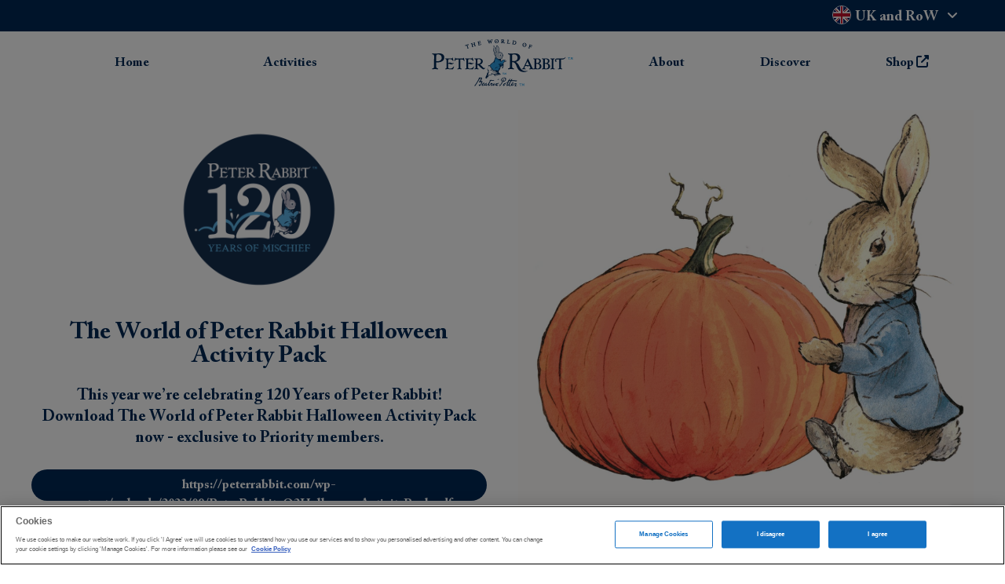

--- FILE ---
content_type: text/html; charset=UTF-8
request_url: https://peterrabbit.com/halloweenactivitypack/
body_size: 10418
content:
<!doctype html>
<html lang="en-GB">
	<head>
		<meta charset="UTF-8">
		<meta name="viewport" content="width=device-width, initial-scale=1, shrink-to-fit=no">
		<link rel="profile" href="http://gmpg.org/xfn/11">
		<meta name='robots' content='index, follow, max-image-preview:large, max-snippet:-1, max-video-preview:-1' />
	<style>img:is([sizes="auto" i], [sizes^="auto," i]) { contain-intrinsic-size: 3000px 1500px }</style>
	<!-- OneTrust Cookies Consent Notice start for peterrabbit.com -->
<script type="text/javascript" src="https://cdn-ukwest.onetrust.com/consent/4553a8bd-b297-4069-aa2b-3e6006b0496e/OtAutoBlock.js" ></script>
<script src="https://cdn-ukwest.onetrust.com/scripttemplates/otSDKStub.js"  type="text/javascript" charset="UTF-8" data-domain-script="4553a8bd-b297-4069-aa2b-3e6006b0496e" ></script>
<script type="text/javascript">
function OptanonWrapper() { }
</script>
<!-- OneTrust Cookies Consent Notice end for peterrabbit.com -->
	<!-- This site is optimized with the Yoast SEO plugin v20.5 - https://yoast.com/wordpress/plugins/seo/ -->
	<title>The World of Peter Rabbit Halloween Activity Pack - Peter Rabbit</title>
	<link rel="canonical" href="https://peterrabbit.com/halloweenactivitypack/" />
	<meta property="og:locale" content="en_GB" />
	<meta property="og:type" content="article" />
	<meta property="og:title" content="The World of Peter Rabbit Halloween Activity Pack - Peter Rabbit" />
	<meta property="og:url" content="https://peterrabbit.com/halloweenactivitypack/" />
	<meta property="og:site_name" content="Peter Rabbit" />
	<meta property="article:modified_time" content="2023-03-03T11:14:22+00:00" />
	<meta name="twitter:card" content="summary_large_image" />
	<script type="application/ld+json" class="yoast-schema-graph">{"@context":"https://schema.org","@graph":[{"@type":"WebPage","@id":"https://peterrabbit.com/halloweenactivitypack/","url":"https://peterrabbit.com/halloweenactivitypack/","name":"The World of Peter Rabbit Halloween Activity Pack - Peter Rabbit","isPartOf":{"@id":"https://peterrabbit.com/#website"},"datePublished":"2022-09-08T16:43:51+00:00","dateModified":"2023-03-03T11:14:22+00:00","breadcrumb":{"@id":"https://peterrabbit.com/halloweenactivitypack/#breadcrumb"},"inLanguage":"en-GB","potentialAction":[{"@type":"ReadAction","target":["https://peterrabbit.com/halloweenactivitypack/"]}]},{"@type":"BreadcrumbList","@id":"https://peterrabbit.com/halloweenactivitypack/#breadcrumb","itemListElement":[{"@type":"ListItem","position":1,"name":"Home","item":"https://peterrabbit.com/"},{"@type":"ListItem","position":2,"name":"The World of Peter Rabbit Halloween Activity Pack"}]},{"@type":"WebSite","@id":"https://peterrabbit.com/#website","url":"https://peterrabbit.com/","name":"Peter Rabbit","description":"Welcome to our world.","potentialAction":[{"@type":"SearchAction","target":{"@type":"EntryPoint","urlTemplate":"https://peterrabbit.com/?s={search_term_string}"},"query-input":"required name=search_term_string"}],"inLanguage":"en-GB"}]}</script>
	<!-- / Yoast SEO plugin. -->


<link rel='dns-prefetch' href='//www.google.com' />
<link rel='dns-prefetch' href='//cdn.jsdelivr.net' />
<link rel='dns-prefetch' href='//cdnjs.cloudflare.com' />
<link rel='dns-prefetch' href='//use.fontawesome.com' />
<script type="text/javascript">
/* <![CDATA[ */
window._wpemojiSettings = {"baseUrl":"https:\/\/s.w.org\/images\/core\/emoji\/16.0.1\/72x72\/","ext":".png","svgUrl":"https:\/\/s.w.org\/images\/core\/emoji\/16.0.1\/svg\/","svgExt":".svg","source":{"concatemoji":"https:\/\/peterrabbit.com\/wp-includes\/js\/wp-emoji-release.min.js"}};
/*! This file is auto-generated */
!function(s,n){var o,i,e;function c(e){try{var t={supportTests:e,timestamp:(new Date).valueOf()};sessionStorage.setItem(o,JSON.stringify(t))}catch(e){}}function p(e,t,n){e.clearRect(0,0,e.canvas.width,e.canvas.height),e.fillText(t,0,0);var t=new Uint32Array(e.getImageData(0,0,e.canvas.width,e.canvas.height).data),a=(e.clearRect(0,0,e.canvas.width,e.canvas.height),e.fillText(n,0,0),new Uint32Array(e.getImageData(0,0,e.canvas.width,e.canvas.height).data));return t.every(function(e,t){return e===a[t]})}function u(e,t){e.clearRect(0,0,e.canvas.width,e.canvas.height),e.fillText(t,0,0);for(var n=e.getImageData(16,16,1,1),a=0;a<n.data.length;a++)if(0!==n.data[a])return!1;return!0}function f(e,t,n,a){switch(t){case"flag":return n(e,"\ud83c\udff3\ufe0f\u200d\u26a7\ufe0f","\ud83c\udff3\ufe0f\u200b\u26a7\ufe0f")?!1:!n(e,"\ud83c\udde8\ud83c\uddf6","\ud83c\udde8\u200b\ud83c\uddf6")&&!n(e,"\ud83c\udff4\udb40\udc67\udb40\udc62\udb40\udc65\udb40\udc6e\udb40\udc67\udb40\udc7f","\ud83c\udff4\u200b\udb40\udc67\u200b\udb40\udc62\u200b\udb40\udc65\u200b\udb40\udc6e\u200b\udb40\udc67\u200b\udb40\udc7f");case"emoji":return!a(e,"\ud83e\udedf")}return!1}function g(e,t,n,a){var r="undefined"!=typeof WorkerGlobalScope&&self instanceof WorkerGlobalScope?new OffscreenCanvas(300,150):s.createElement("canvas"),o=r.getContext("2d",{willReadFrequently:!0}),i=(o.textBaseline="top",o.font="600 32px Arial",{});return e.forEach(function(e){i[e]=t(o,e,n,a)}),i}function t(e){var t=s.createElement("script");t.src=e,t.defer=!0,s.head.appendChild(t)}"undefined"!=typeof Promise&&(o="wpEmojiSettingsSupports",i=["flag","emoji"],n.supports={everything:!0,everythingExceptFlag:!0},e=new Promise(function(e){s.addEventListener("DOMContentLoaded",e,{once:!0})}),new Promise(function(t){var n=function(){try{var e=JSON.parse(sessionStorage.getItem(o));if("object"==typeof e&&"number"==typeof e.timestamp&&(new Date).valueOf()<e.timestamp+604800&&"object"==typeof e.supportTests)return e.supportTests}catch(e){}return null}();if(!n){if("undefined"!=typeof Worker&&"undefined"!=typeof OffscreenCanvas&&"undefined"!=typeof URL&&URL.createObjectURL&&"undefined"!=typeof Blob)try{var e="postMessage("+g.toString()+"("+[JSON.stringify(i),f.toString(),p.toString(),u.toString()].join(",")+"));",a=new Blob([e],{type:"text/javascript"}),r=new Worker(URL.createObjectURL(a),{name:"wpTestEmojiSupports"});return void(r.onmessage=function(e){c(n=e.data),r.terminate(),t(n)})}catch(e){}c(n=g(i,f,p,u))}t(n)}).then(function(e){for(var t in e)n.supports[t]=e[t],n.supports.everything=n.supports.everything&&n.supports[t],"flag"!==t&&(n.supports.everythingExceptFlag=n.supports.everythingExceptFlag&&n.supports[t]);n.supports.everythingExceptFlag=n.supports.everythingExceptFlag&&!n.supports.flag,n.DOMReady=!1,n.readyCallback=function(){n.DOMReady=!0}}).then(function(){return e}).then(function(){var e;n.supports.everything||(n.readyCallback(),(e=n.source||{}).concatemoji?t(e.concatemoji):e.wpemoji&&e.twemoji&&(t(e.twemoji),t(e.wpemoji)))}))}((window,document),window._wpemojiSettings);
/* ]]> */
</script>
<link rel='stylesheet' id='sbi_styles-css' href='https://peterrabbit.com/wp-content/plugins/instagram-feed/css/sbi-styles.min.css?ver=6.1.3' type='text/css' media='all' />
<style id='wp-emoji-styles-inline-css' type='text/css'>

	img.wp-smiley, img.emoji {
		display: inline !important;
		border: none !important;
		box-shadow: none !important;
		height: 1em !important;
		width: 1em !important;
		margin: 0 0.07em !important;
		vertical-align: -0.1em !important;
		background: none !important;
		padding: 0 !important;
	}
</style>
<link rel='stylesheet' id='wp-block-library-css' href='https://peterrabbit.com/wp-includes/css/dist/block-library/style.min.css' type='text/css' media='all' />
<style id='classic-theme-styles-inline-css' type='text/css'>
/*! This file is auto-generated */
.wp-block-button__link{color:#fff;background-color:#32373c;border-radius:9999px;box-shadow:none;text-decoration:none;padding:calc(.667em + 2px) calc(1.333em + 2px);font-size:1.125em}.wp-block-file__button{background:#32373c;color:#fff;text-decoration:none}
</style>
<style id='safe-svg-svg-icon-style-inline-css' type='text/css'>
.safe-svg-cover .safe-svg-inside{display:inline-block;max-width:100%}.safe-svg-cover svg{height:100%;max-height:100%;max-width:100%;width:100%}

</style>
<style id='global-styles-inline-css' type='text/css'>
:root{--wp--preset--aspect-ratio--square: 1;--wp--preset--aspect-ratio--4-3: 4/3;--wp--preset--aspect-ratio--3-4: 3/4;--wp--preset--aspect-ratio--3-2: 3/2;--wp--preset--aspect-ratio--2-3: 2/3;--wp--preset--aspect-ratio--16-9: 16/9;--wp--preset--aspect-ratio--9-16: 9/16;--wp--preset--color--black: #000000;--wp--preset--color--cyan-bluish-gray: #abb8c3;--wp--preset--color--white: #ffffff;--wp--preset--color--pale-pink: #f78da7;--wp--preset--color--vivid-red: #cf2e2e;--wp--preset--color--luminous-vivid-orange: #ff6900;--wp--preset--color--luminous-vivid-amber: #fcb900;--wp--preset--color--light-green-cyan: #7bdcb5;--wp--preset--color--vivid-green-cyan: #00d084;--wp--preset--color--pale-cyan-blue: #8ed1fc;--wp--preset--color--vivid-cyan-blue: #0693e3;--wp--preset--color--vivid-purple: #9b51e0;--wp--preset--gradient--vivid-cyan-blue-to-vivid-purple: linear-gradient(135deg,rgba(6,147,227,1) 0%,rgb(155,81,224) 100%);--wp--preset--gradient--light-green-cyan-to-vivid-green-cyan: linear-gradient(135deg,rgb(122,220,180) 0%,rgb(0,208,130) 100%);--wp--preset--gradient--luminous-vivid-amber-to-luminous-vivid-orange: linear-gradient(135deg,rgba(252,185,0,1) 0%,rgba(255,105,0,1) 100%);--wp--preset--gradient--luminous-vivid-orange-to-vivid-red: linear-gradient(135deg,rgba(255,105,0,1) 0%,rgb(207,46,46) 100%);--wp--preset--gradient--very-light-gray-to-cyan-bluish-gray: linear-gradient(135deg,rgb(238,238,238) 0%,rgb(169,184,195) 100%);--wp--preset--gradient--cool-to-warm-spectrum: linear-gradient(135deg,rgb(74,234,220) 0%,rgb(151,120,209) 20%,rgb(207,42,186) 40%,rgb(238,44,130) 60%,rgb(251,105,98) 80%,rgb(254,248,76) 100%);--wp--preset--gradient--blush-light-purple: linear-gradient(135deg,rgb(255,206,236) 0%,rgb(152,150,240) 100%);--wp--preset--gradient--blush-bordeaux: linear-gradient(135deg,rgb(254,205,165) 0%,rgb(254,45,45) 50%,rgb(107,0,62) 100%);--wp--preset--gradient--luminous-dusk: linear-gradient(135deg,rgb(255,203,112) 0%,rgb(199,81,192) 50%,rgb(65,88,208) 100%);--wp--preset--gradient--pale-ocean: linear-gradient(135deg,rgb(255,245,203) 0%,rgb(182,227,212) 50%,rgb(51,167,181) 100%);--wp--preset--gradient--electric-grass: linear-gradient(135deg,rgb(202,248,128) 0%,rgb(113,206,126) 100%);--wp--preset--gradient--midnight: linear-gradient(135deg,rgb(2,3,129) 0%,rgb(40,116,252) 100%);--wp--preset--font-size--small: 13px;--wp--preset--font-size--medium: 20px;--wp--preset--font-size--large: 36px;--wp--preset--font-size--x-large: 42px;--wp--preset--spacing--20: 0.44rem;--wp--preset--spacing--30: 0.67rem;--wp--preset--spacing--40: 1rem;--wp--preset--spacing--50: 1.5rem;--wp--preset--spacing--60: 2.25rem;--wp--preset--spacing--70: 3.38rem;--wp--preset--spacing--80: 5.06rem;--wp--preset--shadow--natural: 6px 6px 9px rgba(0, 0, 0, 0.2);--wp--preset--shadow--deep: 12px 12px 50px rgba(0, 0, 0, 0.4);--wp--preset--shadow--sharp: 6px 6px 0px rgba(0, 0, 0, 0.2);--wp--preset--shadow--outlined: 6px 6px 0px -3px rgba(255, 255, 255, 1), 6px 6px rgba(0, 0, 0, 1);--wp--preset--shadow--crisp: 6px 6px 0px rgba(0, 0, 0, 1);}:where(.is-layout-flex){gap: 0.5em;}:where(.is-layout-grid){gap: 0.5em;}body .is-layout-flex{display: flex;}.is-layout-flex{flex-wrap: wrap;align-items: center;}.is-layout-flex > :is(*, div){margin: 0;}body .is-layout-grid{display: grid;}.is-layout-grid > :is(*, div){margin: 0;}:where(.wp-block-columns.is-layout-flex){gap: 2em;}:where(.wp-block-columns.is-layout-grid){gap: 2em;}:where(.wp-block-post-template.is-layout-flex){gap: 1.25em;}:where(.wp-block-post-template.is-layout-grid){gap: 1.25em;}.has-black-color{color: var(--wp--preset--color--black) !important;}.has-cyan-bluish-gray-color{color: var(--wp--preset--color--cyan-bluish-gray) !important;}.has-white-color{color: var(--wp--preset--color--white) !important;}.has-pale-pink-color{color: var(--wp--preset--color--pale-pink) !important;}.has-vivid-red-color{color: var(--wp--preset--color--vivid-red) !important;}.has-luminous-vivid-orange-color{color: var(--wp--preset--color--luminous-vivid-orange) !important;}.has-luminous-vivid-amber-color{color: var(--wp--preset--color--luminous-vivid-amber) !important;}.has-light-green-cyan-color{color: var(--wp--preset--color--light-green-cyan) !important;}.has-vivid-green-cyan-color{color: var(--wp--preset--color--vivid-green-cyan) !important;}.has-pale-cyan-blue-color{color: var(--wp--preset--color--pale-cyan-blue) !important;}.has-vivid-cyan-blue-color{color: var(--wp--preset--color--vivid-cyan-blue) !important;}.has-vivid-purple-color{color: var(--wp--preset--color--vivid-purple) !important;}.has-black-background-color{background-color: var(--wp--preset--color--black) !important;}.has-cyan-bluish-gray-background-color{background-color: var(--wp--preset--color--cyan-bluish-gray) !important;}.has-white-background-color{background-color: var(--wp--preset--color--white) !important;}.has-pale-pink-background-color{background-color: var(--wp--preset--color--pale-pink) !important;}.has-vivid-red-background-color{background-color: var(--wp--preset--color--vivid-red) !important;}.has-luminous-vivid-orange-background-color{background-color: var(--wp--preset--color--luminous-vivid-orange) !important;}.has-luminous-vivid-amber-background-color{background-color: var(--wp--preset--color--luminous-vivid-amber) !important;}.has-light-green-cyan-background-color{background-color: var(--wp--preset--color--light-green-cyan) !important;}.has-vivid-green-cyan-background-color{background-color: var(--wp--preset--color--vivid-green-cyan) !important;}.has-pale-cyan-blue-background-color{background-color: var(--wp--preset--color--pale-cyan-blue) !important;}.has-vivid-cyan-blue-background-color{background-color: var(--wp--preset--color--vivid-cyan-blue) !important;}.has-vivid-purple-background-color{background-color: var(--wp--preset--color--vivid-purple) !important;}.has-black-border-color{border-color: var(--wp--preset--color--black) !important;}.has-cyan-bluish-gray-border-color{border-color: var(--wp--preset--color--cyan-bluish-gray) !important;}.has-white-border-color{border-color: var(--wp--preset--color--white) !important;}.has-pale-pink-border-color{border-color: var(--wp--preset--color--pale-pink) !important;}.has-vivid-red-border-color{border-color: var(--wp--preset--color--vivid-red) !important;}.has-luminous-vivid-orange-border-color{border-color: var(--wp--preset--color--luminous-vivid-orange) !important;}.has-luminous-vivid-amber-border-color{border-color: var(--wp--preset--color--luminous-vivid-amber) !important;}.has-light-green-cyan-border-color{border-color: var(--wp--preset--color--light-green-cyan) !important;}.has-vivid-green-cyan-border-color{border-color: var(--wp--preset--color--vivid-green-cyan) !important;}.has-pale-cyan-blue-border-color{border-color: var(--wp--preset--color--pale-cyan-blue) !important;}.has-vivid-cyan-blue-border-color{border-color: var(--wp--preset--color--vivid-cyan-blue) !important;}.has-vivid-purple-border-color{border-color: var(--wp--preset--color--vivid-purple) !important;}.has-vivid-cyan-blue-to-vivid-purple-gradient-background{background: var(--wp--preset--gradient--vivid-cyan-blue-to-vivid-purple) !important;}.has-light-green-cyan-to-vivid-green-cyan-gradient-background{background: var(--wp--preset--gradient--light-green-cyan-to-vivid-green-cyan) !important;}.has-luminous-vivid-amber-to-luminous-vivid-orange-gradient-background{background: var(--wp--preset--gradient--luminous-vivid-amber-to-luminous-vivid-orange) !important;}.has-luminous-vivid-orange-to-vivid-red-gradient-background{background: var(--wp--preset--gradient--luminous-vivid-orange-to-vivid-red) !important;}.has-very-light-gray-to-cyan-bluish-gray-gradient-background{background: var(--wp--preset--gradient--very-light-gray-to-cyan-bluish-gray) !important;}.has-cool-to-warm-spectrum-gradient-background{background: var(--wp--preset--gradient--cool-to-warm-spectrum) !important;}.has-blush-light-purple-gradient-background{background: var(--wp--preset--gradient--blush-light-purple) !important;}.has-blush-bordeaux-gradient-background{background: var(--wp--preset--gradient--blush-bordeaux) !important;}.has-luminous-dusk-gradient-background{background: var(--wp--preset--gradient--luminous-dusk) !important;}.has-pale-ocean-gradient-background{background: var(--wp--preset--gradient--pale-ocean) !important;}.has-electric-grass-gradient-background{background: var(--wp--preset--gradient--electric-grass) !important;}.has-midnight-gradient-background{background: var(--wp--preset--gradient--midnight) !important;}.has-small-font-size{font-size: var(--wp--preset--font-size--small) !important;}.has-medium-font-size{font-size: var(--wp--preset--font-size--medium) !important;}.has-large-font-size{font-size: var(--wp--preset--font-size--large) !important;}.has-x-large-font-size{font-size: var(--wp--preset--font-size--x-large) !important;}
:where(.wp-block-post-template.is-layout-flex){gap: 1.25em;}:where(.wp-block-post-template.is-layout-grid){gap: 1.25em;}
:where(.wp-block-columns.is-layout-flex){gap: 2em;}:where(.wp-block-columns.is-layout-grid){gap: 2em;}
:root :where(.wp-block-pullquote){font-size: 1.5em;line-height: 1.6;}
</style>
<link rel='stylesheet' id='prh-atm-plugin-css' href='https://peterrabbit.com/wp-content/plugins/prh-atm-plugin/public/css/prh-atm-plugin-public.css?ver=0.0.1' type='text/css' media='all' />
<link rel='stylesheet' id='prh_forms_style-css' href='https://peterrabbit.com/wp-content/plugins/prh-forms-plugin/public/css/prh-forms.css' type='text/css' media='all' />
<link rel='stylesheet' id='bootstrap-css' href='https://cdn.jsdelivr.net/npm/bootstrap@4.6.0/dist/css/bootstrap.min.css' type='text/css' media='all' />
<link rel='stylesheet' id='font-awesome-css' href='https://use.fontawesome.com/releases/v5.15.2/css/all.css' type='text/css' media='all' />
<link rel='stylesheet' id='owl-carousel-css' href='https://cdnjs.cloudflare.com/ajax/libs/OwlCarousel2/2.3.4/assets/owl.carousel.min.css' type='text/css' media='all' />
<link rel='stylesheet' id='owl-carousel-theme-css' href='https://cdnjs.cloudflare.com/ajax/libs/OwlCarousel2/2.3.4/assets/owl.theme.default.min.css' type='text/css' media='all' />
<link rel='stylesheet' id='styles-css' href='https://peterrabbit.com/wp-content/themes/tf-peter-rabbit-2021/style.css?ver=1.5.1' type='text/css' media='all' />
<link rel='stylesheet' id='tf-peter-rabbit-2021-styles-css' href='https://peterrabbit.com/wp-content/themes/tf-peter-rabbit-2021/css/tf-peter-rabbit-20230322.css?ver=1.5.1' type='text/css' media='all' />
<link rel='stylesheet' id='font-awesome-official-css' href='https://use.fontawesome.com/releases/v6.2.1/css/all.css' type='text/css' media='all' integrity="sha384-twcuYPV86B3vvpwNhWJuaLdUSLF9+ttgM2A6M870UYXrOsxKfER2MKox5cirApyA" crossorigin="anonymous" />
<link rel='stylesheet' id='font-awesome-official-v4shim-css' href='https://use.fontawesome.com/releases/v6.2.1/css/v4-shims.css' type='text/css' media='all' integrity="sha384-RreHPODFsMyzCpG+dKnwxOSjmjkuPWWdYP8sLpBRoSd8qPNJwaxKGUdxhQOKwUc7" crossorigin="anonymous" />
<script type="text/javascript" src="https://peterrabbit.com/wp-includes/js/jquery/jquery.min.js?ver=3.7.1" id="jquery-core-js"></script>
<script type="text/javascript" src="https://peterrabbit.com/wp-includes/js/jquery/jquery-migrate.min.js?ver=3.4.1" id="jquery-migrate-js"></script>
<script type="text/javascript" src="https://peterrabbit.com/wp-content/plugins/prh-atm-plugin/public/js/prh-atm-plugin-public.js?ver=0.0.1" id="prh-atm-plugin-js"></script>
<script type="text/javascript" src="https://www.google.com/recaptcha/api.js?render=6Lfm9XQqAAAAAFbA7WPYE3cwBxwH6G6xqDfFjImy" id="recaptcha_js-js"></script>
<script type="text/javascript" src="https://peterrabbit.com/wp-content/plugins/prh-forms-plugin/public/js/prh-forms.js" id="prh_forms_js-js"></script>
<script type="text/javascript" src="https://cdnjs.cloudflare.com/ajax/libs/OwlCarousel2/2.3.4/owl.carousel.min.js?ver=2.3.4" id="owl-carousel-js-js"></script>
<script type="text/javascript" src="https://cdn.jsdelivr.net/npm/rellax@1.12.1/rellax.min.js?ver=1.12.1" id="rellax-js"></script>
<link rel="EditURI" type="application/rsd+xml" title="RSD" href="https://peterrabbit.com/xmlrpc.php?rsd" />
<link rel='shortlink' href='https://peterrabbit.com/?p=1425' />
<link rel="alternate" title="oEmbed (JSON)" type="application/json+oembed" href="https://peterrabbit.com/wp-json/oembed/1.0/embed?url=https%3A%2F%2Fpeterrabbit.com%2Fhalloweenactivitypack%2F" />
<link rel="alternate" title="oEmbed (XML)" type="text/xml+oembed" href="https://peterrabbit.com/wp-json/oembed/1.0/embed?url=https%3A%2F%2Fpeterrabbit.com%2Fhalloweenactivitypack%2F&#038;format=xml" />
		<meta charset="utf-8">
		<meta name="abstract" content="PeterRabbit.com">
		<meta name="author" content="Penguin Random House">
		<meta name="classification" content="Books">
		<meta name="copyright" content="Copyright Peter Rabbit - All rights Reserved.">
		<meta name="designer" content="Thinking Fox www.thinkingfox.com">
		<meta name="distribution" content="Global">
		<meta name="language" content="en-GB">
		<meta name="publisher" content="Peter Rabbit">
		<meta name="rating" content="General">
		<meta name="resource-type" content="Document">
		<meta name="revisit-after" content="3">
		<meta name="subject" content="Books">
		<meta name="template" content="Peter Rabbit by Thinking Fox www.thinkingfox.com">
		<meta name="robots" content="index,follow">
		
<!-- ATM Production Script --> 
<script type='text/javascript' src='https://assets.adobedtm.com/728c4c54f9d7c89d573d84820d40aaef5cb67c98/satelliteLib-26267774f1eecea71ea9e50d9337d164a04c3086.js'></script> 
<!-- End: ATM Production Script --> 
<script>(function(w,d,s,l,i){w[l]=w[l]||[];w[l].push({'gtm.start':new Date().getTime(),event:'gtm.js'});var f=d.getElementsByTagName(s)[0],j=d.createElement(s),dl=l!='dataLayer'?'&amp;l='+l:'';j.async=true;j.src='https://www.googletagmanager.com/gtm.js?id='+i+dl;f.parentNode.insertBefore(j,f);})(window,document,'script','dataLayer','GTM-MGCJR3P4');</script><link rel="icon" href="https://peterrabbit.com/wp-content/uploads/2021/06/cropped-Peter-Rabbit-1-32x32.png" sizes="32x32" />
<link rel="icon" href="https://peterrabbit.com/wp-content/uploads/2021/06/cropped-Peter-Rabbit-1-192x192.png" sizes="192x192" />
<link rel="apple-touch-icon" href="https://peterrabbit.com/wp-content/uploads/2021/06/cropped-Peter-Rabbit-1-180x180.png" />
<meta name="msapplication-TileImage" content="https://peterrabbit.com/wp-content/uploads/2021/06/cropped-Peter-Rabbit-1-270x270.png" />
		<style type="text/css" id="wp-custom-css">
			.cli_settings_button {
	margin: 0px !important;
}

/* add padding for tablets and above for mosaic page */
@media only screen and (min-width: 768px) {
.page-id-1164 div.full-width-template {
	background-color: #002855;
	padding: 0px 30px 0px 30px;
}
}

/* footer credit text and links */
.footer_credit {
	font-size:10px;
	color: #646466;
	text-align: right;
}
.footer_credit a  {
	color: #979797 !important;
}

.pr-card__content {
  display: flex;
  flex-direction: column;
  justify-content: space-between;
  min-height: 260px;
}

.x-column-infobox__column__content {
  display: flex;
  flex-direction: column;
  justify-content: space-between;
  align-items: flex-start;
  min-height: 200px;
}

@media only screen and (max-width: 768px) {
  .pr-card__content {
  	min-height: 290px;
	} 
}


/* styles for FAQ row */
/* move to style sheet when complete */
.faqs-section {
  position: relative;
}
.faqs-section .heading-title h1 {
  margin: 30px 0 24px;
  font-size: 60px;
  line-height: 1;
  letter-spacing: -0.63px;
  text-align: center;
  color: #395382;
}
@media only screen and (max-width: 768px) {
  .faqs-section .heading-title h1 {
    margin: 53px auto 25px;
    font-size: 36px;
    line-height: 1;
    letter-spacing: -0.38px;
  }
}
.faqs-section .faqs__wrapper {
  max-width: 891px;
  margin: 0 auto;
}
@media only screen and (max-width: 1024px) {
  .faqs-section .faqs__wrapper {
    max-width: 616px;
  }
}
.faqs-section .faqs-list__wrapper {
  margin-bottom: 76px;
}
.faqs-section .faqs-box {
  position: relative;
  margin-bottom: 45px;
}
@media only screen and (max-width: 768px) {
  .faqs-section .faqs-box {
    margin-bottom: 30px;
  }
}
.faqs-section .faqs-box:last-child {
  margin-bottom: 0;
}
.faqs-section .faqs-box .faqs-question {
  margin: 0 0 16px;
  font-size: 24px;
  font-weight: normal;
  font-stretch: normal;
  font-style: normal;
  line-height: 1.33;
  letter-spacing: normal;
  color: #395382;
}
@media only screen and (max-width: 768px) {
  .faqs-section .faqs-box .faqs-question {
    margin: 0 0 10px;
    font-size: 20px;
    line-height: 1.3;
    letter-spacing: -0.21px;
  }
}
.faqs-section .faqs-box .faqs-answer p {
  margin: 16px 0 0;
  font-size: 2rem;
  font-weight: normal;
  font-stretch: normal;
  font-style: normal;
  line-height: 1.5;
  letter-spacing: normal;
  color: #395382;
  /*word-break: break-all;*/
	word-break: normal;
}
@media only screen and (max-width: 768px) {
  .faqs-section .faqs-box .faqs-answer p {
    margin: 10px 0 0;
    line-height: 1.38;
  }
}

.decoration {
  position: absolute;
  z-index: -1;
}
.decoration.decoration-image-top {
  top: 0;
  left: 0;
  max-width: 194px;
}
@media only screen and (max-width: 768px) {
  .decoration.decoration-image-top {
    max-width: 96px;
  }
}
.decoration.decoration-image-bottom {
  bottom: 0;
  right: 0;
  max-width: 187px;
}
@media only screen and (max-width: 768px) {
  .decoration.decoration-image-bottom {
    max-width: 96px;
  }
}
/* end of styles for faq row */

img.facebook-pixel-fudge {
	display: none !important;
	max-width: 1px !important;
	max-height: 1px !important;
}

.shopify-buy-frame {
	display: none;
}

.prhform__wrapper.prhform__type_newsletter {
  width: 100%;
  background-color: #2c9cdd;
  padding: 25px;
}
.prhform__type_newsletter .prhform__html_top {
  font-weight: 700;
  flex: 100%;
  padding-bottom: 25px;
}
 
.prhform__wrapper fieldset {
  display: flex;
  flex-wrap: wrap;
  flex-direction: column;
  align-items: flex-start;
  gap: 25px;
}
.prhform__type_newsletter fieldset {
  flex-direction: row;
  gap: 0;
}
.prhform__type_newsletter .prhform__label {
  display: none;
}
.prhform__type_newsletter .prhform__field-wrapper {
  max-width: 100%;
  flex: 1;
}
.prhform__type_newsletter .prhform__field-input {
  height: 4rem;
  border: none;
  border-radius: 2rem 0 0 2rem;
  color: #002855;
  padding-left: 2rem;
  font-weight: 700;
  width: 100%;
}
.prhform__type_newsletter button {
  margin: 0;
  width: 12.4rem;
  height: 4rem;
  background-color: #002855;
  color: #ffffff;
  border: none;
  border-radius: 0 2rem 2rem 0;
}
.prhform__type_newsletter .prhform__html_bottom {
  padding-top: 25px;
}
.prhform__type_newsletter .prhform__html_bottom p{
  font-size: 1.4rem;
  line-height: 1.43;
  font-weight: 400
}
@media (max-width: 991px) {
  .prhform__type_newsletter button {
    width: 10rem;
  }
}
 
.prhform__wrapper.prhform__type_competition {
  padding: 20px;
}
.prhform__type_competition .prhform__html_top {
  font-size: 20px;
  font-weight: bold;
  line-height: 24px;
}
.prhform__type_competition .prhform__label {
  display: block;
  margin-bottom: 8px;
}
.prhform__type_competition input {
  padding: 10px;
}
.prhform__phone_prefix {
  margin-right: 10px;
}
.prhform__type_competition button {
  padding: 9px 40px;
  font-size: 16px;
  font-size: 1.6rem;
  text-transform: uppercase;
  text-align: center;
  color: #000;
  border: 1px solid #000;
  border-radius: 0;
  background-color: transparent;
  width: max-content;
  transition: background-color 0.3s ease-in-out;
}
.prhform__type_competition .prhform__html_bottom {
  max-width: 500px;
  margin-top: 15px;
  display: block;
  text-align: justify;
  line-height: 26px;
}
.prhform__type_competition
.prhform__html_bottom a {
  color: #000;
  font-weight: bold;
}
 
.prhform__success {
  display: none;
  text-align: center;
}
.prhform--success .prhform__success
{
  display: block;
}
.prhform--success form, .prhform--success .prhform__html_bottom {
  display: none;
}		</style>
		
				<script>
			/*Redirect if old browser (IE11 or older, or Safari 8 or older)*/
			var agentHeader = navigator.userAgent;
			var browserName = navigator.appName;

			if (window.location.href !== 'https://peterrabbit.com/upgrade-browser/') {
					if (agentHeader.indexOf("Trident/7.") !== -1 ||
						browserName.indexOf("Microsoft Internet Explorer") !== -1 ||
						agentHeader.indexOf("Safari") !== -1 && agentHeader.indexOf("Version/8.") !== -1) {
						window.location.href = "https://peterrabbit.com/upgrade-browser/";
					} else {
							console.log('You are on a compatible browser')
					}
			} else {}
		</script>


	</head>

	<body class="wp-singular page-template-default page page-id-1425 wp-theme-tf-peter-rabbit-2021">

		<header class="solid">            <div class="tf-language__dropdown-wrapper">
            <nav class="tf-language__dropdown-wrapper__nav">
                <ul class="tf-language__dropdown-wrapper__ul">
                                                <li class="tf-language__dropdown-wrapper__li">
                                <a href="https://peterrabbit.com">
                                    <img src="https://peterrabbit.com/wp-content/uploads/2023/01/united-kingdom-flag.jpg"
                                         alt="UK and RoW Flag"/>
                                    <span>UK and RoW</span>
                                </a>
                            </li>
                        
                                                <li class="tf-language__dropdown-wrapper__li">
                                <a href="https://www.peterrabbit.au">
                                    <img src="https://peterrabbit.com/wp-content/uploads/2023/01/AUS.webp"
                                         alt="AUS Flag"/>
                                    <span>AUS</span>
                                </a>
                            </li>
                        
                                                <li class="tf-language__dropdown-wrapper__li">
                                <a href="https://www.peterrabbitusa.com">
                                    <img src="https://peterrabbit.com/wp-content/uploads/2023/01/USA.webp"
                                         alt="USA Flag"/>
                                    <span>USA</span>
                                </a>
                            </li>
                        
                                    </ul>
            </nav>
        </div>
    <div class="container"><div class="header__inner"><div class="row"><div class="d-none d-lg-flex d-xl-flex align-items-center"><div class="header__menu header__menu-left d-flex"><div class="menu-main-menu-left-container"><ul id="menu-main-menu-left" class="menu"><li id="menu-item-729" class="yellow menu-item menu-item-type-post_type menu-item-object-page menu-item-home menu-item-729"><a href="https://peterrabbit.com/">Home</a></li>
<li id="menu-item-773" class="red menu-item menu-item-type-post_type_archive menu-item-object-activities menu-item-773"><a href="https://peterrabbit.com/activities/">Activities</a></li>
</ul></div></div></div><div class="col-12 col-lg-4"><div class="header__logo"><a href="https://peterrabbit.com"><img width="177" height="59" src="https://peterrabbit.com/wp-content/uploads/2021/06/Logos_The-World-of-Peter-Rabbit-Landscape-Logo.svg" class="attachment-large size-large" alt="The logo for The World of Peter Rabbit - click here to go to the home page" decoding="async" /></a><div class="header__logo__hamburger"><img src="https://peterrabbit.com/wp-content/themes/tf-peter-rabbit-2021/img/icons/Burrow_Blue_Menu.png"></div></div></div><div class="d-none d-lg-flex d-xl-flex align-items-center"><div class="header__menu header__menu-right d-flex"><div class="menu-main-menu-right-container"><ul id="menu-main-menu-right" class="menu"><li id="menu-item-731" class="blue menu-item menu-item-type-post_type menu-item-object-page menu-item-731"><a href="https://peterrabbit.com/about/">About</a></li>
<li id="menu-item-730" class="purple menu-item menu-item-type-post_type menu-item-object-page menu-item-730"><a href="https://peterrabbit.com/discover/">Discover</a></li>
<li id="menu-item-1595" class="menu-item menu-item-type-custom menu-item-object-custom menu-item-1595"><a target="_blank" href="https://shop.peterrabbit.com">Shop <i class="fa fa-external-link" aria-hidden="true"></i></a></li>
</ul></div></div></div></div></div></div><div class="header__mobile-flyout closed"><div class="header__mobile-flyout__header"><div class="header__mobile-flyout__header__logo"><a href="https://peterrabbit.com"><img width="177" height="59" src="https://peterrabbit.com/wp-content/uploads/2021/06/Logos_The-World-of-Peter-Rabbit-Landscape-Logo.svg" class="attachment-large size-large" alt="The logo for The World of Peter Rabbit - click here to go to the home page" decoding="async" /></a><div class="header__mobile-flyout__header__logo__close"><img src="https://peterrabbit.com/wp-content/themes/tf-peter-rabbit-2021/img/icons/Burrow_Blue_Close.png"></div></div></div><div class="header__mobile-flyout__menu"><div class="menu-main-menu-mobile-container"><ul id="menu-main-menu-mobile" class="menu"><li id="menu-item-732" class="menu-item menu-item-type-post_type menu-item-object-page menu-item-home menu-item-732"><a href="https://peterrabbit.com/">Home</a></li>
<li id="menu-item-774" class="menu-item menu-item-type-post_type_archive menu-item-object-activities menu-item-774"><a href="https://peterrabbit.com/activities/">Activities</a></li>
<li id="menu-item-733" class="menu-item menu-item-type-post_type menu-item-object-page menu-item-733"><a href="https://peterrabbit.com/about/">About</a></li>
<li id="menu-item-734" class="menu-item menu-item-type-post_type menu-item-object-page menu-item-734"><a href="https://peterrabbit.com/discover/">Discover</a></li>
<li id="menu-item-1596" class="menu-item menu-item-type-custom menu-item-object-custom menu-item-1596"><a target="_blank" href="https://shop.peterrabbit.com">Shop <i class="fa fa-external-link" aria-hidden="true"></i></a></li>
</ul></div></div></div></header><div id="content" class="solid"><section><div class="pr-flexible pr-flexible-partner_promo pr-flexible-1"><!-- links count: 1 --><div class="partner_promo__inner pr-dropdown-wrapper"><div class="container"><div class="row align-items-md-center"><div class="col-12 col-md-6"><div class="partner_promo__content"><img width="1024" height="1024" src="https://peterrabbit.com/wp-content/uploads/2022/03/Anniversary-Logo-Reversed-1024x1024.png" class="attachment-large size-large" alt="" decoding="async" fetchpriority="high" srcset="https://peterrabbit.com/wp-content/uploads/2022/03/Anniversary-Logo-Reversed-1024x1024.png 1024w, https://peterrabbit.com/wp-content/uploads/2022/03/Anniversary-Logo-Reversed-300x300.png 300w, https://peterrabbit.com/wp-content/uploads/2022/03/Anniversary-Logo-Reversed-150x150.png 150w, https://peterrabbit.com/wp-content/uploads/2022/03/Anniversary-Logo-Reversed-768x768.png 768w, https://peterrabbit.com/wp-content/uploads/2022/03/Anniversary-Logo-Reversed.png 1182w" sizes="(max-width: 1024px) 100vw, 1024px" /><h4 style="color:#002855">The World of Peter Rabbit Halloween Activity Pack</h4><p>This year we’re celebrating 120 Years of Peter Rabbit!<br />
Download The World of Peter Rabbit Halloween Activity Pack now - exclusive to Priority members.</p>
<a class="pr-button" title="https://peterrabbit.com/wp-content/uploads/2022/09/PeterRabbit_O2HalloweenActivityPack.pdf" target="" href="http://Download Here">https://peterrabbit.com/wp-content/uploads/2022/09/PeterRabbit_O2HalloweenActivityPack.pdf</a></div></div><div class="col-12 col-md-6"><div class="partner_promo__image"><img width="2248" height="2015" src="https://peterrabbit.com/wp-content/uploads/2022/09/PR-AutumnPeterHoldingPumpkin.jpg" class="attachment-full size-full" alt="" decoding="async" srcset="https://peterrabbit.com/wp-content/uploads/2022/09/PR-AutumnPeterHoldingPumpkin.jpg 2248w, https://peterrabbit.com/wp-content/uploads/2022/09/PR-AutumnPeterHoldingPumpkin-300x269.jpg 300w, https://peterrabbit.com/wp-content/uploads/2022/09/PR-AutumnPeterHoldingPumpkin-1024x918.jpg 1024w, https://peterrabbit.com/wp-content/uploads/2022/09/PR-AutumnPeterHoldingPumpkin-768x688.jpg 768w, https://peterrabbit.com/wp-content/uploads/2022/09/PR-AutumnPeterHoldingPumpkin-1536x1377.jpg 1536w, https://peterrabbit.com/wp-content/uploads/2022/09/PR-AutumnPeterHoldingPumpkin-2048x1836.jpg 2048w" sizes="(max-width: 2248px) 100vw, 2248px" /></div></div></div></div></div></div></section></div><footer><div class="footer__newsletter">
	<div class="container">
		<div class="row align-items-md-end align-items-lg-center">
			<div class="col-12 col-md-6">
				<div class="footer__newsletter__content">
          
    	<div class='prhform__wrapper brand--peter-rabbit prhform__type_newsletter'>
	    	<form
	    		class='prhform__form '
	    		action='#'
	    		data-type='newsletter'
	    		data-recaptcha-key='6Lfm9XQqAAAAAFbA7WPYE3cwBxwH6G6xqDfFjImy'
	    	>
	    		<fieldset>
					<div class='prhform__html_top '>
						Sign up to the Peter Rabbit newsletter
					</div>
		    		
		    		<div class='prhform__field-wrapper '>
		    			<label class='prhform__label' for='email'>
		    				Email
		    			</label>
			    		
			    		<input
			    			class='prhform__field-input'
			    			name='email'
			    			type='email'
			    			placeholder='Email'
			    			
			    			required
			    		>
					</div>
		    	
		    		<button class=>
		    			Sign up
		    		</button>

		    		<!-- Hidden fields -->
	  				<input type='hidden' name='config[brand]' value='Peter Rabbit'>
	  				<input type='hidden' name='config[type]' value='newsletter'>
	  				<input type='hidden' name='config[formname]' value='Peter Rabbit Newsletter sign up'>
	  				<input type='hidden' name='config[source]' value=''>
	  				<input type='hidden' name='config[listId]' value=''>
	  				<input type='hidden' name='config[division]' value='Children&#039;s'>
	    		</fieldset>
	    	</form>
    		<div class='prhform__html_bottom'>
 				<p>By signing up, I confirm that I&apos;m over 16. To find out what personal data we collect and how we use it, please visit our <a href="https://www.penguin.co.uk/company/about-us/notices/privacy-policy" title="Penguin Random House Privacy Policy">Privacy Policy</a>.</p>
 				
    		</div>
	    	<div class='prhform__success'>
	    		<h2>Thank you for signing up to the Peter Rabbit Newsletter</h2>
	    		<p></p>
	    	</div>
	    	<div class='prhform__error'>
	    	</div>
    	</div>
    				</div>
			</div>

    </div>
  </div>
</div><div class="footer__info"><div class="container"><div class="row"><div class="col-12 col-lg-4"><div class="footer__info__potter d-md-flex align-items-md-start align-items-md-center"><img width="80" height="78" src="https://peterrabbit.com/wp-content/uploads/2021/06/Logos_Legal-Roundel.svg" class="attachment-thumbnail size-thumbnail" alt="The legal roundel logo for Peter Rabbit" decoding="async" loading="lazy" /><p>BEATRIX POTTER™ © Frederick Warne &amp; Co., 2026. Frederick Warne &amp; Co. is the owner of all rights, copyrights and trademarks in the Beatrix Potter character names and illustrations. Licensed by Frederick Warne &amp; Co. Ltd. </p>
</div></div><div class="col-12 col-lg-4">            <div class="tf-language__dropdown-wrapper">
            <nav class="tf-language__dropdown-wrapper__nav">
                <ul class="tf-language__dropdown-wrapper__ul">
                                                <li class="tf-language__dropdown-wrapper__li">
                                <a href="https://peterrabbit.com">
                                    <img src="https://peterrabbit.com/wp-content/uploads/2023/01/united-kingdom-flag.jpg"
                                         alt="UK and RoW Flag"/>
                                    <span>UK and RoW</span>
                                </a>
                            </li>
                        
                                                <li class="tf-language__dropdown-wrapper__li">
                                <a href="https://www.peterrabbit.au">
                                    <img src="https://peterrabbit.com/wp-content/uploads/2023/01/AUS.webp"
                                         alt="AUS Flag"/>
                                    <span>AUS</span>
                                </a>
                            </li>
                        
                                                <li class="tf-language__dropdown-wrapper__li">
                                <a href="https://www.peterrabbitusa.com">
                                    <img src="https://peterrabbit.com/wp-content/uploads/2023/01/USA.webp"
                                         alt="USA Flag"/>
                                    <span>USA</span>
                                </a>
                            </li>
                        
                                    </ul>
            </nav>
        </div>
    </div><div class="col-12 col-lg-4"><div class="row"><div class="col-6"><div class="footer__info__menu"><div class="menu-footer-menu-container"><ul id="menu-footer-menu" class="menu"><li id="menu-item-1008" class="menu-item menu-item-type-custom menu-item-object-custom menu-item-1008"><a target="_blank" href="https://www.penguin.co.uk/company/about-us/notices/terms---conditions.html">Terms &#038; Conditions</a></li>
<li id="menu-item-1025" class="menu-item menu-item-type-custom menu-item-object-custom menu-item-1025"><a target="_blank" href="https://www.penguin.co.uk/company/about-us/notices/privacy-policy.html">Privacy Policy</a></li>
<li id="menu-item-1223" class="menu-item menu-item-type-post_type menu-item-object-page menu-item-1223"><a href="https://peterrabbit.com/faqs/">FAQs</a></li>
</ul></div></div></div><div class="col-6"><div class="footer__info__social d-flex justify-content-end"><div class="footer__info__social__icon d-flex"><a href="https://www.facebook.com/officialpeterrabbit/" target="_blank" class="d-flex justify-content-center align-items-center"><img src="https://peterrabbit.com/wp-content/themes/tf-peter-rabbit-2021/img/icons/facebook.svg"></a></div><div class="footer__info__social__icon d-flex"><a href="https://www.instagram.com/officialpeterrabbit/" target="_blank" class="d-flex justify-content-center align-items-center"><img src="https://peterrabbit.com/wp-content/themes/tf-peter-rabbit-2021/img/icons/instagram.svg"></a></div></div></div></div></div></div><div class="row"><div class="col-12"><div class="footer__info__backtotop"><a href="#" class="scrollLink"><img width="400" height="180" src="https://peterrabbit.com/wp-content/uploads/2021/06/Running-Rabbit-Colour.png" class="attachment-large size-large" alt="A decorative image of Peter Rabbit running with a white trail - click here to return to the top of the page" decoding="async" loading="lazy" srcset="https://peterrabbit.com/wp-content/uploads/2021/06/Running-Rabbit-Colour.png 400w, https://peterrabbit.com/wp-content/uploads/2021/06/Running-Rabbit-Colour-300x135.png 300w" sizes="auto, (max-width: 400px) 100vw, 400px" /></a><a href="#" class="scrollLink"><p>Hop back to the top!</p>
</a></div></div></div></div></div><div class="footer__prh"><div class="container"><div class="row"><div class="col-12 col-md-6"><div class="footer__prh__left d-flex align-items-center justify-content-start"><img src="https://peterrabbit.com/wp-content/themes/tf-peter-rabbit-2021/img/logos/prh-logo-footer.svg"><p>Penguin Books Limited<br/>A <a href="https://www.penguin.co.uk/company/about-us.html" target="_blank">Penguin Random House</a> Company</p></div></div><div class="col-12 col-md-6"><div class="footer__prh__right"><p><a href="https://www.penguin.co.uk/company/about-us/notices/children-s-privacy-notice.html" target="_blank">Penguin Privacy Policy</a> | <a href="https://www.penguin.co.uk/company/about-us/notices/terms---conditions.html" target="_blank">Terms of Service</a> | <a href="https://www.penguin.co.uk/company/about-us/notices/cookies-policy.html" target="_blank">Cookie Policy</a><br/>&copy1995 - 2026 Penguin Books Ltd. Registered number: 861590 England.<br/>Registered office: One Embassy Gardens, 8 Viaduct Gardens, London, SW11 7BW, UK.<br /><!-- Site by Thinking Fox Digital Marketing Agency specialising in publishers and authorswww.thinkingfox.com www.thinkingfox.com/industries/authors-and-writers/  --></p></div></div></div></div></div></footer><script type="speculationrules">
{"prefetch":[{"source":"document","where":{"and":[{"href_matches":"\/*"},{"not":{"href_matches":["\/wp-*.php","\/wp-admin\/*","\/wp-content\/uploads\/*","\/wp-content\/*","\/wp-content\/plugins\/*","\/wp-content\/themes\/tf-peter-rabbit-2021\/*","\/*\\?(.+)"]}},{"not":{"selector_matches":"a[rel~=\"nofollow\"]"}},{"not":{"selector_matches":".no-prefetch, .no-prefetch a"}}]},"eagerness":"conservative"}]}
</script>
<!-- ATM Production Script --> 
<script type='text/javascript'>_satellite.pageBottom();</script> 
<!-- End: ATM Production Script --> 
<!-- Instagram Feed JS -->
<script type="text/javascript">
var sbiajaxurl = "https://peterrabbit.com/wp-admin/admin-ajax.php";
</script>
<script type="text/javascript" src="https://cdn.jsdelivr.net/npm/bootstrap@4.6.0/dist/js/bootstrap.bundle.min.js?ver=4.6.0" id="bootstrap-js-bundle-js"></script>
<script type="text/javascript" src="https://peterrabbit.com/wp-content/themes/tf-peter-rabbit-2021/js/main.js?ver=1.5.1" id="tf-peter-rabbit-2021-js-js"></script>
</body></html>

--- FILE ---
content_type: text/html; charset=utf-8
request_url: https://www.google.com/recaptcha/api2/anchor?ar=1&k=6Lfm9XQqAAAAAFbA7WPYE3cwBxwH6G6xqDfFjImy&co=aHR0cHM6Ly9wZXRlcnJhYmJpdC5jb206NDQz&hl=en&v=PoyoqOPhxBO7pBk68S4YbpHZ&size=invisible&anchor-ms=20000&execute-ms=30000&cb=et5v8ga2ogrw
body_size: 48802
content:
<!DOCTYPE HTML><html dir="ltr" lang="en"><head><meta http-equiv="Content-Type" content="text/html; charset=UTF-8">
<meta http-equiv="X-UA-Compatible" content="IE=edge">
<title>reCAPTCHA</title>
<style type="text/css">
/* cyrillic-ext */
@font-face {
  font-family: 'Roboto';
  font-style: normal;
  font-weight: 400;
  font-stretch: 100%;
  src: url(//fonts.gstatic.com/s/roboto/v48/KFO7CnqEu92Fr1ME7kSn66aGLdTylUAMa3GUBHMdazTgWw.woff2) format('woff2');
  unicode-range: U+0460-052F, U+1C80-1C8A, U+20B4, U+2DE0-2DFF, U+A640-A69F, U+FE2E-FE2F;
}
/* cyrillic */
@font-face {
  font-family: 'Roboto';
  font-style: normal;
  font-weight: 400;
  font-stretch: 100%;
  src: url(//fonts.gstatic.com/s/roboto/v48/KFO7CnqEu92Fr1ME7kSn66aGLdTylUAMa3iUBHMdazTgWw.woff2) format('woff2');
  unicode-range: U+0301, U+0400-045F, U+0490-0491, U+04B0-04B1, U+2116;
}
/* greek-ext */
@font-face {
  font-family: 'Roboto';
  font-style: normal;
  font-weight: 400;
  font-stretch: 100%;
  src: url(//fonts.gstatic.com/s/roboto/v48/KFO7CnqEu92Fr1ME7kSn66aGLdTylUAMa3CUBHMdazTgWw.woff2) format('woff2');
  unicode-range: U+1F00-1FFF;
}
/* greek */
@font-face {
  font-family: 'Roboto';
  font-style: normal;
  font-weight: 400;
  font-stretch: 100%;
  src: url(//fonts.gstatic.com/s/roboto/v48/KFO7CnqEu92Fr1ME7kSn66aGLdTylUAMa3-UBHMdazTgWw.woff2) format('woff2');
  unicode-range: U+0370-0377, U+037A-037F, U+0384-038A, U+038C, U+038E-03A1, U+03A3-03FF;
}
/* math */
@font-face {
  font-family: 'Roboto';
  font-style: normal;
  font-weight: 400;
  font-stretch: 100%;
  src: url(//fonts.gstatic.com/s/roboto/v48/KFO7CnqEu92Fr1ME7kSn66aGLdTylUAMawCUBHMdazTgWw.woff2) format('woff2');
  unicode-range: U+0302-0303, U+0305, U+0307-0308, U+0310, U+0312, U+0315, U+031A, U+0326-0327, U+032C, U+032F-0330, U+0332-0333, U+0338, U+033A, U+0346, U+034D, U+0391-03A1, U+03A3-03A9, U+03B1-03C9, U+03D1, U+03D5-03D6, U+03F0-03F1, U+03F4-03F5, U+2016-2017, U+2034-2038, U+203C, U+2040, U+2043, U+2047, U+2050, U+2057, U+205F, U+2070-2071, U+2074-208E, U+2090-209C, U+20D0-20DC, U+20E1, U+20E5-20EF, U+2100-2112, U+2114-2115, U+2117-2121, U+2123-214F, U+2190, U+2192, U+2194-21AE, U+21B0-21E5, U+21F1-21F2, U+21F4-2211, U+2213-2214, U+2216-22FF, U+2308-230B, U+2310, U+2319, U+231C-2321, U+2336-237A, U+237C, U+2395, U+239B-23B7, U+23D0, U+23DC-23E1, U+2474-2475, U+25AF, U+25B3, U+25B7, U+25BD, U+25C1, U+25CA, U+25CC, U+25FB, U+266D-266F, U+27C0-27FF, U+2900-2AFF, U+2B0E-2B11, U+2B30-2B4C, U+2BFE, U+3030, U+FF5B, U+FF5D, U+1D400-1D7FF, U+1EE00-1EEFF;
}
/* symbols */
@font-face {
  font-family: 'Roboto';
  font-style: normal;
  font-weight: 400;
  font-stretch: 100%;
  src: url(//fonts.gstatic.com/s/roboto/v48/KFO7CnqEu92Fr1ME7kSn66aGLdTylUAMaxKUBHMdazTgWw.woff2) format('woff2');
  unicode-range: U+0001-000C, U+000E-001F, U+007F-009F, U+20DD-20E0, U+20E2-20E4, U+2150-218F, U+2190, U+2192, U+2194-2199, U+21AF, U+21E6-21F0, U+21F3, U+2218-2219, U+2299, U+22C4-22C6, U+2300-243F, U+2440-244A, U+2460-24FF, U+25A0-27BF, U+2800-28FF, U+2921-2922, U+2981, U+29BF, U+29EB, U+2B00-2BFF, U+4DC0-4DFF, U+FFF9-FFFB, U+10140-1018E, U+10190-1019C, U+101A0, U+101D0-101FD, U+102E0-102FB, U+10E60-10E7E, U+1D2C0-1D2D3, U+1D2E0-1D37F, U+1F000-1F0FF, U+1F100-1F1AD, U+1F1E6-1F1FF, U+1F30D-1F30F, U+1F315, U+1F31C, U+1F31E, U+1F320-1F32C, U+1F336, U+1F378, U+1F37D, U+1F382, U+1F393-1F39F, U+1F3A7-1F3A8, U+1F3AC-1F3AF, U+1F3C2, U+1F3C4-1F3C6, U+1F3CA-1F3CE, U+1F3D4-1F3E0, U+1F3ED, U+1F3F1-1F3F3, U+1F3F5-1F3F7, U+1F408, U+1F415, U+1F41F, U+1F426, U+1F43F, U+1F441-1F442, U+1F444, U+1F446-1F449, U+1F44C-1F44E, U+1F453, U+1F46A, U+1F47D, U+1F4A3, U+1F4B0, U+1F4B3, U+1F4B9, U+1F4BB, U+1F4BF, U+1F4C8-1F4CB, U+1F4D6, U+1F4DA, U+1F4DF, U+1F4E3-1F4E6, U+1F4EA-1F4ED, U+1F4F7, U+1F4F9-1F4FB, U+1F4FD-1F4FE, U+1F503, U+1F507-1F50B, U+1F50D, U+1F512-1F513, U+1F53E-1F54A, U+1F54F-1F5FA, U+1F610, U+1F650-1F67F, U+1F687, U+1F68D, U+1F691, U+1F694, U+1F698, U+1F6AD, U+1F6B2, U+1F6B9-1F6BA, U+1F6BC, U+1F6C6-1F6CF, U+1F6D3-1F6D7, U+1F6E0-1F6EA, U+1F6F0-1F6F3, U+1F6F7-1F6FC, U+1F700-1F7FF, U+1F800-1F80B, U+1F810-1F847, U+1F850-1F859, U+1F860-1F887, U+1F890-1F8AD, U+1F8B0-1F8BB, U+1F8C0-1F8C1, U+1F900-1F90B, U+1F93B, U+1F946, U+1F984, U+1F996, U+1F9E9, U+1FA00-1FA6F, U+1FA70-1FA7C, U+1FA80-1FA89, U+1FA8F-1FAC6, U+1FACE-1FADC, U+1FADF-1FAE9, U+1FAF0-1FAF8, U+1FB00-1FBFF;
}
/* vietnamese */
@font-face {
  font-family: 'Roboto';
  font-style: normal;
  font-weight: 400;
  font-stretch: 100%;
  src: url(//fonts.gstatic.com/s/roboto/v48/KFO7CnqEu92Fr1ME7kSn66aGLdTylUAMa3OUBHMdazTgWw.woff2) format('woff2');
  unicode-range: U+0102-0103, U+0110-0111, U+0128-0129, U+0168-0169, U+01A0-01A1, U+01AF-01B0, U+0300-0301, U+0303-0304, U+0308-0309, U+0323, U+0329, U+1EA0-1EF9, U+20AB;
}
/* latin-ext */
@font-face {
  font-family: 'Roboto';
  font-style: normal;
  font-weight: 400;
  font-stretch: 100%;
  src: url(//fonts.gstatic.com/s/roboto/v48/KFO7CnqEu92Fr1ME7kSn66aGLdTylUAMa3KUBHMdazTgWw.woff2) format('woff2');
  unicode-range: U+0100-02BA, U+02BD-02C5, U+02C7-02CC, U+02CE-02D7, U+02DD-02FF, U+0304, U+0308, U+0329, U+1D00-1DBF, U+1E00-1E9F, U+1EF2-1EFF, U+2020, U+20A0-20AB, U+20AD-20C0, U+2113, U+2C60-2C7F, U+A720-A7FF;
}
/* latin */
@font-face {
  font-family: 'Roboto';
  font-style: normal;
  font-weight: 400;
  font-stretch: 100%;
  src: url(//fonts.gstatic.com/s/roboto/v48/KFO7CnqEu92Fr1ME7kSn66aGLdTylUAMa3yUBHMdazQ.woff2) format('woff2');
  unicode-range: U+0000-00FF, U+0131, U+0152-0153, U+02BB-02BC, U+02C6, U+02DA, U+02DC, U+0304, U+0308, U+0329, U+2000-206F, U+20AC, U+2122, U+2191, U+2193, U+2212, U+2215, U+FEFF, U+FFFD;
}
/* cyrillic-ext */
@font-face {
  font-family: 'Roboto';
  font-style: normal;
  font-weight: 500;
  font-stretch: 100%;
  src: url(//fonts.gstatic.com/s/roboto/v48/KFO7CnqEu92Fr1ME7kSn66aGLdTylUAMa3GUBHMdazTgWw.woff2) format('woff2');
  unicode-range: U+0460-052F, U+1C80-1C8A, U+20B4, U+2DE0-2DFF, U+A640-A69F, U+FE2E-FE2F;
}
/* cyrillic */
@font-face {
  font-family: 'Roboto';
  font-style: normal;
  font-weight: 500;
  font-stretch: 100%;
  src: url(//fonts.gstatic.com/s/roboto/v48/KFO7CnqEu92Fr1ME7kSn66aGLdTylUAMa3iUBHMdazTgWw.woff2) format('woff2');
  unicode-range: U+0301, U+0400-045F, U+0490-0491, U+04B0-04B1, U+2116;
}
/* greek-ext */
@font-face {
  font-family: 'Roboto';
  font-style: normal;
  font-weight: 500;
  font-stretch: 100%;
  src: url(//fonts.gstatic.com/s/roboto/v48/KFO7CnqEu92Fr1ME7kSn66aGLdTylUAMa3CUBHMdazTgWw.woff2) format('woff2');
  unicode-range: U+1F00-1FFF;
}
/* greek */
@font-face {
  font-family: 'Roboto';
  font-style: normal;
  font-weight: 500;
  font-stretch: 100%;
  src: url(//fonts.gstatic.com/s/roboto/v48/KFO7CnqEu92Fr1ME7kSn66aGLdTylUAMa3-UBHMdazTgWw.woff2) format('woff2');
  unicode-range: U+0370-0377, U+037A-037F, U+0384-038A, U+038C, U+038E-03A1, U+03A3-03FF;
}
/* math */
@font-face {
  font-family: 'Roboto';
  font-style: normal;
  font-weight: 500;
  font-stretch: 100%;
  src: url(//fonts.gstatic.com/s/roboto/v48/KFO7CnqEu92Fr1ME7kSn66aGLdTylUAMawCUBHMdazTgWw.woff2) format('woff2');
  unicode-range: U+0302-0303, U+0305, U+0307-0308, U+0310, U+0312, U+0315, U+031A, U+0326-0327, U+032C, U+032F-0330, U+0332-0333, U+0338, U+033A, U+0346, U+034D, U+0391-03A1, U+03A3-03A9, U+03B1-03C9, U+03D1, U+03D5-03D6, U+03F0-03F1, U+03F4-03F5, U+2016-2017, U+2034-2038, U+203C, U+2040, U+2043, U+2047, U+2050, U+2057, U+205F, U+2070-2071, U+2074-208E, U+2090-209C, U+20D0-20DC, U+20E1, U+20E5-20EF, U+2100-2112, U+2114-2115, U+2117-2121, U+2123-214F, U+2190, U+2192, U+2194-21AE, U+21B0-21E5, U+21F1-21F2, U+21F4-2211, U+2213-2214, U+2216-22FF, U+2308-230B, U+2310, U+2319, U+231C-2321, U+2336-237A, U+237C, U+2395, U+239B-23B7, U+23D0, U+23DC-23E1, U+2474-2475, U+25AF, U+25B3, U+25B7, U+25BD, U+25C1, U+25CA, U+25CC, U+25FB, U+266D-266F, U+27C0-27FF, U+2900-2AFF, U+2B0E-2B11, U+2B30-2B4C, U+2BFE, U+3030, U+FF5B, U+FF5D, U+1D400-1D7FF, U+1EE00-1EEFF;
}
/* symbols */
@font-face {
  font-family: 'Roboto';
  font-style: normal;
  font-weight: 500;
  font-stretch: 100%;
  src: url(//fonts.gstatic.com/s/roboto/v48/KFO7CnqEu92Fr1ME7kSn66aGLdTylUAMaxKUBHMdazTgWw.woff2) format('woff2');
  unicode-range: U+0001-000C, U+000E-001F, U+007F-009F, U+20DD-20E0, U+20E2-20E4, U+2150-218F, U+2190, U+2192, U+2194-2199, U+21AF, U+21E6-21F0, U+21F3, U+2218-2219, U+2299, U+22C4-22C6, U+2300-243F, U+2440-244A, U+2460-24FF, U+25A0-27BF, U+2800-28FF, U+2921-2922, U+2981, U+29BF, U+29EB, U+2B00-2BFF, U+4DC0-4DFF, U+FFF9-FFFB, U+10140-1018E, U+10190-1019C, U+101A0, U+101D0-101FD, U+102E0-102FB, U+10E60-10E7E, U+1D2C0-1D2D3, U+1D2E0-1D37F, U+1F000-1F0FF, U+1F100-1F1AD, U+1F1E6-1F1FF, U+1F30D-1F30F, U+1F315, U+1F31C, U+1F31E, U+1F320-1F32C, U+1F336, U+1F378, U+1F37D, U+1F382, U+1F393-1F39F, U+1F3A7-1F3A8, U+1F3AC-1F3AF, U+1F3C2, U+1F3C4-1F3C6, U+1F3CA-1F3CE, U+1F3D4-1F3E0, U+1F3ED, U+1F3F1-1F3F3, U+1F3F5-1F3F7, U+1F408, U+1F415, U+1F41F, U+1F426, U+1F43F, U+1F441-1F442, U+1F444, U+1F446-1F449, U+1F44C-1F44E, U+1F453, U+1F46A, U+1F47D, U+1F4A3, U+1F4B0, U+1F4B3, U+1F4B9, U+1F4BB, U+1F4BF, U+1F4C8-1F4CB, U+1F4D6, U+1F4DA, U+1F4DF, U+1F4E3-1F4E6, U+1F4EA-1F4ED, U+1F4F7, U+1F4F9-1F4FB, U+1F4FD-1F4FE, U+1F503, U+1F507-1F50B, U+1F50D, U+1F512-1F513, U+1F53E-1F54A, U+1F54F-1F5FA, U+1F610, U+1F650-1F67F, U+1F687, U+1F68D, U+1F691, U+1F694, U+1F698, U+1F6AD, U+1F6B2, U+1F6B9-1F6BA, U+1F6BC, U+1F6C6-1F6CF, U+1F6D3-1F6D7, U+1F6E0-1F6EA, U+1F6F0-1F6F3, U+1F6F7-1F6FC, U+1F700-1F7FF, U+1F800-1F80B, U+1F810-1F847, U+1F850-1F859, U+1F860-1F887, U+1F890-1F8AD, U+1F8B0-1F8BB, U+1F8C0-1F8C1, U+1F900-1F90B, U+1F93B, U+1F946, U+1F984, U+1F996, U+1F9E9, U+1FA00-1FA6F, U+1FA70-1FA7C, U+1FA80-1FA89, U+1FA8F-1FAC6, U+1FACE-1FADC, U+1FADF-1FAE9, U+1FAF0-1FAF8, U+1FB00-1FBFF;
}
/* vietnamese */
@font-face {
  font-family: 'Roboto';
  font-style: normal;
  font-weight: 500;
  font-stretch: 100%;
  src: url(//fonts.gstatic.com/s/roboto/v48/KFO7CnqEu92Fr1ME7kSn66aGLdTylUAMa3OUBHMdazTgWw.woff2) format('woff2');
  unicode-range: U+0102-0103, U+0110-0111, U+0128-0129, U+0168-0169, U+01A0-01A1, U+01AF-01B0, U+0300-0301, U+0303-0304, U+0308-0309, U+0323, U+0329, U+1EA0-1EF9, U+20AB;
}
/* latin-ext */
@font-face {
  font-family: 'Roboto';
  font-style: normal;
  font-weight: 500;
  font-stretch: 100%;
  src: url(//fonts.gstatic.com/s/roboto/v48/KFO7CnqEu92Fr1ME7kSn66aGLdTylUAMa3KUBHMdazTgWw.woff2) format('woff2');
  unicode-range: U+0100-02BA, U+02BD-02C5, U+02C7-02CC, U+02CE-02D7, U+02DD-02FF, U+0304, U+0308, U+0329, U+1D00-1DBF, U+1E00-1E9F, U+1EF2-1EFF, U+2020, U+20A0-20AB, U+20AD-20C0, U+2113, U+2C60-2C7F, U+A720-A7FF;
}
/* latin */
@font-face {
  font-family: 'Roboto';
  font-style: normal;
  font-weight: 500;
  font-stretch: 100%;
  src: url(//fonts.gstatic.com/s/roboto/v48/KFO7CnqEu92Fr1ME7kSn66aGLdTylUAMa3yUBHMdazQ.woff2) format('woff2');
  unicode-range: U+0000-00FF, U+0131, U+0152-0153, U+02BB-02BC, U+02C6, U+02DA, U+02DC, U+0304, U+0308, U+0329, U+2000-206F, U+20AC, U+2122, U+2191, U+2193, U+2212, U+2215, U+FEFF, U+FFFD;
}
/* cyrillic-ext */
@font-face {
  font-family: 'Roboto';
  font-style: normal;
  font-weight: 900;
  font-stretch: 100%;
  src: url(//fonts.gstatic.com/s/roboto/v48/KFO7CnqEu92Fr1ME7kSn66aGLdTylUAMa3GUBHMdazTgWw.woff2) format('woff2');
  unicode-range: U+0460-052F, U+1C80-1C8A, U+20B4, U+2DE0-2DFF, U+A640-A69F, U+FE2E-FE2F;
}
/* cyrillic */
@font-face {
  font-family: 'Roboto';
  font-style: normal;
  font-weight: 900;
  font-stretch: 100%;
  src: url(//fonts.gstatic.com/s/roboto/v48/KFO7CnqEu92Fr1ME7kSn66aGLdTylUAMa3iUBHMdazTgWw.woff2) format('woff2');
  unicode-range: U+0301, U+0400-045F, U+0490-0491, U+04B0-04B1, U+2116;
}
/* greek-ext */
@font-face {
  font-family: 'Roboto';
  font-style: normal;
  font-weight: 900;
  font-stretch: 100%;
  src: url(//fonts.gstatic.com/s/roboto/v48/KFO7CnqEu92Fr1ME7kSn66aGLdTylUAMa3CUBHMdazTgWw.woff2) format('woff2');
  unicode-range: U+1F00-1FFF;
}
/* greek */
@font-face {
  font-family: 'Roboto';
  font-style: normal;
  font-weight: 900;
  font-stretch: 100%;
  src: url(//fonts.gstatic.com/s/roboto/v48/KFO7CnqEu92Fr1ME7kSn66aGLdTylUAMa3-UBHMdazTgWw.woff2) format('woff2');
  unicode-range: U+0370-0377, U+037A-037F, U+0384-038A, U+038C, U+038E-03A1, U+03A3-03FF;
}
/* math */
@font-face {
  font-family: 'Roboto';
  font-style: normal;
  font-weight: 900;
  font-stretch: 100%;
  src: url(//fonts.gstatic.com/s/roboto/v48/KFO7CnqEu92Fr1ME7kSn66aGLdTylUAMawCUBHMdazTgWw.woff2) format('woff2');
  unicode-range: U+0302-0303, U+0305, U+0307-0308, U+0310, U+0312, U+0315, U+031A, U+0326-0327, U+032C, U+032F-0330, U+0332-0333, U+0338, U+033A, U+0346, U+034D, U+0391-03A1, U+03A3-03A9, U+03B1-03C9, U+03D1, U+03D5-03D6, U+03F0-03F1, U+03F4-03F5, U+2016-2017, U+2034-2038, U+203C, U+2040, U+2043, U+2047, U+2050, U+2057, U+205F, U+2070-2071, U+2074-208E, U+2090-209C, U+20D0-20DC, U+20E1, U+20E5-20EF, U+2100-2112, U+2114-2115, U+2117-2121, U+2123-214F, U+2190, U+2192, U+2194-21AE, U+21B0-21E5, U+21F1-21F2, U+21F4-2211, U+2213-2214, U+2216-22FF, U+2308-230B, U+2310, U+2319, U+231C-2321, U+2336-237A, U+237C, U+2395, U+239B-23B7, U+23D0, U+23DC-23E1, U+2474-2475, U+25AF, U+25B3, U+25B7, U+25BD, U+25C1, U+25CA, U+25CC, U+25FB, U+266D-266F, U+27C0-27FF, U+2900-2AFF, U+2B0E-2B11, U+2B30-2B4C, U+2BFE, U+3030, U+FF5B, U+FF5D, U+1D400-1D7FF, U+1EE00-1EEFF;
}
/* symbols */
@font-face {
  font-family: 'Roboto';
  font-style: normal;
  font-weight: 900;
  font-stretch: 100%;
  src: url(//fonts.gstatic.com/s/roboto/v48/KFO7CnqEu92Fr1ME7kSn66aGLdTylUAMaxKUBHMdazTgWw.woff2) format('woff2');
  unicode-range: U+0001-000C, U+000E-001F, U+007F-009F, U+20DD-20E0, U+20E2-20E4, U+2150-218F, U+2190, U+2192, U+2194-2199, U+21AF, U+21E6-21F0, U+21F3, U+2218-2219, U+2299, U+22C4-22C6, U+2300-243F, U+2440-244A, U+2460-24FF, U+25A0-27BF, U+2800-28FF, U+2921-2922, U+2981, U+29BF, U+29EB, U+2B00-2BFF, U+4DC0-4DFF, U+FFF9-FFFB, U+10140-1018E, U+10190-1019C, U+101A0, U+101D0-101FD, U+102E0-102FB, U+10E60-10E7E, U+1D2C0-1D2D3, U+1D2E0-1D37F, U+1F000-1F0FF, U+1F100-1F1AD, U+1F1E6-1F1FF, U+1F30D-1F30F, U+1F315, U+1F31C, U+1F31E, U+1F320-1F32C, U+1F336, U+1F378, U+1F37D, U+1F382, U+1F393-1F39F, U+1F3A7-1F3A8, U+1F3AC-1F3AF, U+1F3C2, U+1F3C4-1F3C6, U+1F3CA-1F3CE, U+1F3D4-1F3E0, U+1F3ED, U+1F3F1-1F3F3, U+1F3F5-1F3F7, U+1F408, U+1F415, U+1F41F, U+1F426, U+1F43F, U+1F441-1F442, U+1F444, U+1F446-1F449, U+1F44C-1F44E, U+1F453, U+1F46A, U+1F47D, U+1F4A3, U+1F4B0, U+1F4B3, U+1F4B9, U+1F4BB, U+1F4BF, U+1F4C8-1F4CB, U+1F4D6, U+1F4DA, U+1F4DF, U+1F4E3-1F4E6, U+1F4EA-1F4ED, U+1F4F7, U+1F4F9-1F4FB, U+1F4FD-1F4FE, U+1F503, U+1F507-1F50B, U+1F50D, U+1F512-1F513, U+1F53E-1F54A, U+1F54F-1F5FA, U+1F610, U+1F650-1F67F, U+1F687, U+1F68D, U+1F691, U+1F694, U+1F698, U+1F6AD, U+1F6B2, U+1F6B9-1F6BA, U+1F6BC, U+1F6C6-1F6CF, U+1F6D3-1F6D7, U+1F6E0-1F6EA, U+1F6F0-1F6F3, U+1F6F7-1F6FC, U+1F700-1F7FF, U+1F800-1F80B, U+1F810-1F847, U+1F850-1F859, U+1F860-1F887, U+1F890-1F8AD, U+1F8B0-1F8BB, U+1F8C0-1F8C1, U+1F900-1F90B, U+1F93B, U+1F946, U+1F984, U+1F996, U+1F9E9, U+1FA00-1FA6F, U+1FA70-1FA7C, U+1FA80-1FA89, U+1FA8F-1FAC6, U+1FACE-1FADC, U+1FADF-1FAE9, U+1FAF0-1FAF8, U+1FB00-1FBFF;
}
/* vietnamese */
@font-face {
  font-family: 'Roboto';
  font-style: normal;
  font-weight: 900;
  font-stretch: 100%;
  src: url(//fonts.gstatic.com/s/roboto/v48/KFO7CnqEu92Fr1ME7kSn66aGLdTylUAMa3OUBHMdazTgWw.woff2) format('woff2');
  unicode-range: U+0102-0103, U+0110-0111, U+0128-0129, U+0168-0169, U+01A0-01A1, U+01AF-01B0, U+0300-0301, U+0303-0304, U+0308-0309, U+0323, U+0329, U+1EA0-1EF9, U+20AB;
}
/* latin-ext */
@font-face {
  font-family: 'Roboto';
  font-style: normal;
  font-weight: 900;
  font-stretch: 100%;
  src: url(//fonts.gstatic.com/s/roboto/v48/KFO7CnqEu92Fr1ME7kSn66aGLdTylUAMa3KUBHMdazTgWw.woff2) format('woff2');
  unicode-range: U+0100-02BA, U+02BD-02C5, U+02C7-02CC, U+02CE-02D7, U+02DD-02FF, U+0304, U+0308, U+0329, U+1D00-1DBF, U+1E00-1E9F, U+1EF2-1EFF, U+2020, U+20A0-20AB, U+20AD-20C0, U+2113, U+2C60-2C7F, U+A720-A7FF;
}
/* latin */
@font-face {
  font-family: 'Roboto';
  font-style: normal;
  font-weight: 900;
  font-stretch: 100%;
  src: url(//fonts.gstatic.com/s/roboto/v48/KFO7CnqEu92Fr1ME7kSn66aGLdTylUAMa3yUBHMdazQ.woff2) format('woff2');
  unicode-range: U+0000-00FF, U+0131, U+0152-0153, U+02BB-02BC, U+02C6, U+02DA, U+02DC, U+0304, U+0308, U+0329, U+2000-206F, U+20AC, U+2122, U+2191, U+2193, U+2212, U+2215, U+FEFF, U+FFFD;
}

</style>
<link rel="stylesheet" type="text/css" href="https://www.gstatic.com/recaptcha/releases/PoyoqOPhxBO7pBk68S4YbpHZ/styles__ltr.css">
<script nonce="FKhS1tzpJQrdHkWqinWlZA" type="text/javascript">window['__recaptcha_api'] = 'https://www.google.com/recaptcha/api2/';</script>
<script type="text/javascript" src="https://www.gstatic.com/recaptcha/releases/PoyoqOPhxBO7pBk68S4YbpHZ/recaptcha__en.js" nonce="FKhS1tzpJQrdHkWqinWlZA">
      
    </script></head>
<body><div id="rc-anchor-alert" class="rc-anchor-alert"></div>
<input type="hidden" id="recaptcha-token" value="[base64]">
<script type="text/javascript" nonce="FKhS1tzpJQrdHkWqinWlZA">
      recaptcha.anchor.Main.init("[\x22ainput\x22,[\x22bgdata\x22,\x22\x22,\[base64]/[base64]/[base64]/[base64]/[base64]/[base64]/KGcoTywyNTMsTy5PKSxVRyhPLEMpKTpnKE8sMjUzLEMpLE8pKSxsKSksTykpfSxieT1mdW5jdGlvbihDLE8sdSxsKXtmb3IobD0odT1SKEMpLDApO08+MDtPLS0pbD1sPDw4fFooQyk7ZyhDLHUsbCl9LFVHPWZ1bmN0aW9uKEMsTyl7Qy5pLmxlbmd0aD4xMDQ/[base64]/[base64]/[base64]/[base64]/[base64]/[base64]/[base64]\\u003d\x22,\[base64]\\u003d\x22,\[base64]/woPDhcOTwoQnwpTDosKhwrbCj8KIVT4/wobChlHDgFAiwqvCocKjwpY/FcKJw5dcAcKAwrMMEsKvwqDCpcKgXMOkFcKSw4nCnUrDmcK3w6onbMO7KsK/T8Oow6nCrcOuB8OyYzXDmiQsw4dPw6LDqMOeAcO4EMOrAsOKH3ksRQPCjSLCm8KVPCBew6cnw7PDlUNONRLCviVMZsOLCcOrw4nDqsO/[base64]/WDjCs8KnwoICwop3wqrCi8KYw5rDilFZazBPw4hFG1IVRCPDn8Kawqt4enlWc0Qxwr3CnELDqXzDlgjCnD/[base64]/CmzAWw4p4PVnDi8KywqB5cGFZBcKXwpgNc8OWEHlVw4gqwrVhKQjCrMO0w6zCmsOODAR/w5DDqcKPwq7CuDrDkS7Dl0fCicO7w7hEw44Rw4fDhDzCmBo4wrcHRg3DoMKvYyfDmsKBGiXCncOyC8KmWRrDmsK/[base64]/DqyLDnsKEw4zCuMOnVsOTwo/CvMKlwofCrgBkwrMmccOJw7Vdwq1Bw7vDtcO/CHjCiFTChBkIwpsRGsOEwpTDv8OiJ8OGw53CtsKww6pPDA3DtcK6w5HClMObY1fDhEV0woXDuC9/wonChEnDpXtjTgdYBcORY19sCxbDk0HCsMOlwo7CtsOoBWnCt2HCug8efjXDiMOww5VZw419wpJ3w75WNEXCk2DDlcKDBMOpf8OuWDYgw4TCq3sLwp7CslLCucKeScO+RlrDk8ODwp/DmMKkw7gkw6PCqsOkwpXCmHxFwrZeCljDpsK/w7HCm8KfXRgAFAESwps2SMK1wqF6J8OrwozDp8OUwqzDpsKGw79xw5zDk8OSw4ZDwpdwwoDCqQ4kasKNSGdRwovDjMOiwptfw6l7w7TDjy8me8KPLsOFC3ooJWFUD1cHcSDCgz/DjSbCj8KEwp0vwrfDq8OTdUQmWzxzwplXIsOLwpDDhsORwpBMUMKow5s/[base64]/[base64]/DgcObw6TDtFkNMcOnwo3DvsO4w4AiCyMmb8OMw6PDqRp0w6xCw77DslJmwqDDkzzCl8Kkw7fCj8OKwrLCjsKfU8O3PsK1dMOGw75fwrFRw7cww5nDjMOcwo0McMKrB0vChD3CjDfDn8KxwrLCl3/CnsKFVTktXy/CsmzDvMOYGcOlSnHCgsOjNkwmAcOyT1TDt8K/EsO/wrZxYT1Aw6DDhcKVw6DDmV49w5nDisKJNcKXHcOIZhjDk2tQfCrCmmXCtzXDiRYawrxFD8OVwptwUMOXZ8OpMsOWwoJmHjTDgcKiw4ZwOsO/[base64]/DvMOJAcKeBsOCw601GFzCi8Oaw5VqDTjDmWfCjS8LwoDChlQvwpPCs8KyLcODIDgHwpjDg8KuOm/Dg8KYLyHDrxPDsRTDgiEuQcONA8OCYcOfw4I4w643wp3CnMOIwqPCmGnCj8OBwpBKw47DgkDChHBpM0g6QQXDgsKawrwBL8OHwqpvwqkXwroNSMK5w4/DjcK0dgh/fsOGw4tXwo/[base64]/[base64]/CjMKoacOZCwwGMwY3wo3CmsOPw61awoRew7UXwo1gCnZnNlEZwq3CnWNKHMOIwqfDu8KzdxzCtMKOE1h3wqphFsKKwoXDocOiwr9OK05MwoZvI8OqFRfDp8OCwr4Bw5/Cj8OfXsKiT8OSQ8OYWMOqw7/DvcO8woXDuy3CoMORFcOJwr5/[base64]/[base64]/DjFl+QcKZTQhqw4/CtTXCh8OWesObWMO+w5HCmcOmd8KnwrzDmsOIwo9OYEoFwp/CksKuw6lEPsOXd8KlwowHecK2wp95w6XCocOeJ8Odw6jDt8KiDWXDnQfDkMKmw53CnsKBQH54EsO2VsO2wqg5woEIC0UiMzptw6/CilXCvsK8cSTDoW7Ct2wZYX3DmQ4VCsKcecO5E2vDqmXDrsKMwo1DwpE1PiHCvsKzw6odL3rCpFLDuFMkI8OtwoPChiRFw6nDmsKSInonwpnCqcO6T1jCoWIUw7JVRMKJbsKzw4fDh1HDn8KGwqHCqcKdwqxwSMOiwrvCmjsww4/DocOZXBHCjkgIHjvCoVHDt8ODw7NcJyHCjETCssOewpY1w57DjlTDoQkvwrHDvQTCtcOCGVwMPkXCtz/Dv8OWwqHCsMKuNijCg0/DqMOedsOhw4HCpD5CwpETOMOVdAhzecORw6UiwonDrUxaZMKlAxZYw6nDm8KOwqHCqMKGwrfCv8KSw5gIDsKcwqYpwqTCs8KJGFoyw57DncK9wqrCpsK5GsKWw6sWLlNXw4YZwop6InBcwrs+J8KjwoMCBj/CvgZwYX7Ch8KLw67DiMO0woZnFl3CsC3CiT/DlsOzPzLDmibChsK7w5luwrTDiMKtHMOAw7YMI1Qnw5XDjcKaJwAjIcKHd8OVKhHCssKewod3N8OnGDUvw6vCocOvRMOWw6/CgAfCj0MqWAQjYQHCj8OQw5TCtGMNccOSFMO0w7XDisO7MsOtw5ABA8OKwrsVw5NNw7PCgMK/CcKZwrnCkcKsQsOvw4DDnsO6w7vDhErDkw9Yw6oOCcOawpjDmsKtc8K4w5vDj8OiJwAcw73DscOPJ8KjfcKWwpgTU8OBNMKuw5lcUcKgVBZxwrjCkcKBIGluScKPwrvDoRp2by3CosO3GcOITl8GQ3XDl8KuWjZ6Wh4CVcK+A1vDuMK5D8K9NsOFwq/CncKedTjCpF1sw7fDrMOiwrfCkcOcYAvDtgPDgsOHwpw6cTTCisO8w5bCgcKERsKuwoA8CFTCr3sLLUzDncOkMyHDoBzDuBlAwp1VUSLCqnouw4LDqCsawqjCuMOZwovCljLDsMK+w4pYwrTDksO8w6QRw6dgwr/[base64]/QcOOwo8XK1XCi2BrQsOOwp3CpsO6w77CqFNMwoc8JAjDginCqWDDvsORPw0/w77Cj8Kmw5vDu8OGwo3Cj8K7XBTDpsKwwoLDhHw9w6bCrnPDj8K1YsKKwrzCl8KsdjHDsFjCoMKyEcKuwoPCp2ZIw5HCscO9w69XJsKIA2vCtMK4Y39Yw5/DkDJEQ8Oswr1GYcOww557wpExw6o0wrQrVsKpw6vCpMK7wqnDh8OhAFvDtSLDvWXCkRltwpTCvDUOP8KQw5dOZ8KiEQs5HyNuAMKhwo7DusKowqfCrMKiX8KGE2cnbMKfelZOwpPCm8O8wp7Co8K9w5haw6tFK8KCwo7DnB/ClToGw6dowoNhwpTCoVkmLUhnwqJ4w6jCjcKwbkw6WMOOw4Z+ODFAwrNRw5ESL3k8wp7CqH/CtlBUb8KgdBvCmsOxKBRSGkfCrcO+wqfClk4oY8Oiw6bChx5KF3XDvRDDrVMtwp8tAsODw5bCicK3PyMEw6LCoD/CgjMgwpMFw4DCrzsWWjRBwrTCvMK0d8KbMgPDkF/DlMO3w4HCqztqFMKbQSnCkSbCncK3w7trXjDDrsKAaRoqDSjDusOdw4ZLwpPDj8Knw4TDosOrwr/[base64]/DhGkoTcOQHHvDijrClsOsw54iQcK2cV8WecK9w4vCtwPDosOYJMOZw7DDucKnwop6V27DsBrDnCcew7xTwr/[base64]/DGbCoABDU2jCswvCm1YBwotIw63DhMOPw6HDnlHCnsKiw7fCtcOsw7d0KsK4LcOjFzFaNn4IacK9w4xYwrRswpgAw4ghw6hrw5Qjw7bDjMOyBilUwr1xZgrDmsK1GsKAw5XCtMKyF8OJPgvDpCXCrMKUSRrCnsKQwqPCicOBPMO6SsObZsOGdhrDs8K/FzodwpZyLcOkw6sEwoTDn8KtHgtfw7MkUMO4RsOiSmXDqlDDjsK/AMKGccOpWMKiYHxAw4gJwoAtw4ABfsOBw5vCnG/DucOjw5XCt8K8w5DDiMOfwrbClMKmwqzDozFWDSgXXMO9wogQbSvDnnrDpHHChcK9HsO7w5MEX8OyP8KhTcOJM15rKMOmPXJxLTjCuTzDphZ7KsOtw4jDvcOtw6Q+FmjCnlg9w7PDqRvCoQZVwo3DlsKbTznDgEzCqMOyA0XDq1rDr8OBM8ObRcKXw5/DgMKiwo0rw5XCr8OMfgrCmibCj0XCtFVrw7nDmlQHbFgMIcOhecKuwp/DnsOAGMOmwrM+KsOowpnDusKTwo3DvsKjwpnDqhHCjQzDsmdfI17DvQ7CmhLCjMOQM8O+JkN8I1vChcKLNX/DosOIw4fDvsODRwQNwrHDrB7DjcO6wq1Xw6AlVcKzIsOkVsKoGQ/[base64]/CvGDDn3DDhkzDnT8fw4d6MMKhUGDDnjREf1ooGsKTwrrCuihsw53DgsO5w5PCmn1cZkM0wrLCsRrDtXh8NwBLGcK5wrAZccK3w4HDtQQuFMONwqzCocKIaMOWC8OrwqFDdcOOWRQoYsOuw6TCjcKxwq04w7k3a2DCiz3DocKMwrfDtsO/[base64]/CsH7CoiwhK8KbdlrDgsKWwrXCrR/DoznCucKBQXRLwrbDjj7CmXTDrjpsJMKrHsKrKEDDpsOYwr/DqsKidz3Cn2VqG8OgPcOwwqBAw5nCpsOaDsKdw6vCtizCoyTCk28VYMK7WzExw4rCmwdTUMO4wrrDlXPDsCIywpVfwosGI3DCgHXDvh/DgA7DilzDgWHCucOwwo8jw7Nfw5zCv3BnwqNFwpnCpWXCg8K3w47DgMOjRsOVwqJvLjRzw7DCs8KFw4dzw7TCiMKNWwDCuhTDi2bDnMO9ZMKHw5s2wqtSw6cuw7Baw75Iw4jDg8KWLsOiwo/Do8OiF8KFSMK/E8KXBcOhw67Cv3ERw6sdwp0mwpnDh3rDuR3CpgnDg2HDvQ7CnjIwfVg8wpnChgvDgsKHOTY4MhjCssKubBrCtgjDilTDpsOJw6jCqcOMcmnDrkwUwrU0wqVXwop+w79SfcKJURpYBw/CvMKaw4ckwoUkUMKUwo9Lw5XCsVfCu8O9L8Kxw57CkcKrC8KIwr/[base64]/CkQ9UXMOJw4bDtMOzcWomaMK2w59yw7bCvH0ywprDmcOtwrnCnMKFwofCpsK0SsO7wqJHwoMGwqBdw6vCozcQw7/[base64]/DrsOpw4p2w5lCPMKIdXsTHgxHSErCu8Kww6IWwoInwqvChsOqM8KgL8KRHTrChG/DqcOtXAM+GFNew6BxImPDlsKXbMKxwqnCumLCksKFwp/DvsKMwo/Cqj/[base64]/DqnrDhsOjw5t5C8KyfhDCphfCmcO0w4bDt8OeVgPCtsOSE3jCrC0PZMOVwr7DuMK5w5cLHEZfd0HCisKHw740fsO1GE/[base64]/CuBhIL2Rzwr7Dvlc+wpMqOkHCqsObw4DCtDbCvFrDrzddwrHDkMK3w4Riwq1OcBfCgcO+w6DCjMOnYcKbXcOdw5tDwosTWRfCkcKBwrnDlHMNRWrDrcOET8KbwqdNw7rCmBNBPMOkYcKvSG7CqHQuKnrDqm/DqcOewqE9acOuQsKZw4s5RMKKeMK+w4PCkULDksORw4wWP8OjWzxtPcORw7vDpMOpw6rDmQBmw4J/w47CiUgjJxAhw4rCnTnDpVARcQovHCxXw6nDuyN7PixVR8Kmw6Y5w63CisOWcMOvwrFfIsKSE8KNLHhxw6zDhB7DtcKlwpDCiXnDpnPDmhs9XRU8TjU0WcKQwrk2wrBDaR40w7/CrjNHwq7Dm343w5MyBHDDlnhQw5/DlMO5w7UdTErCmG/CtcOcS8KpwqjDmlk/MMKawo3Dh8KDFkA1wrjClcOWdsOrwo7DoSXDilU5V8KgwpvDicOufsOEwrpUw50iOHvCs8O0HzdKHzTDlXLDq8KPw7PCp8Otw7vCssO2ccKQwqTDuxbDrR7DhEoywrDDrsKtbsKQI8K1F2Qtwrw9wqoLeh3DvREyw6jClS/Cv25WwpbDpTbDt1sew4rDu2cmw5Azw7PDvj7CujQJw7bCs0hIHl9df3jDiB8pOsOMT1fChcOzR8KWwrZmD8O3wqDClsOYwq7CtBPChHoGHDgICSshwrbDrTwYCwTDoit4wpTCnsKkw41pP8O6wpnDmG0DJcKwMR3Ck1/Cm2w/wrfCv8K6PhhbwprDuhnCm8KONsKNw5VKwr1Gw5peV8K7GsKKw6zDnsKqCxYuw57DosKjw5geKMO9w7XCgl7CtsOcw6NPw7zDiMOUw7DCoMKMwpLCg8K9w5UPwo/[base64]/Dh8OXwohRwqjCusK1bAxkw6bClDzCsDZKesOXdsKZwonDmcKrwrTCgMKgD2jDnsOuekHDpz1HbmhqwrJuwrc0wq3Cr8O6wrLCmcKpwqoCeB7DmGstwrLCg8KTdglow6h9w5Nbw7jDkMKmw4/[base64]/CpFN0wqg7YBUxwpHDrF/DtsOpwq7CgsKpPBwow5/Dl8OawqTCk3rCuydrwrVsFsOybcOXw5XCgsKFwqHDllXCkcOISsKTL8KgwpvDmENkYVV1QsKoTcKHB8KMwp7CjMOPw5Yfw6Fpw7TCuyIpwq7Co0jDoEDCmFrCmGQ+w7zDgMKpNMKUwpszMxc5woLCl8O7LQ/CuG9Ww5Aqw6l/KsKUe1NzYMK0NTzClhpjwoAowo7DpMOERcKaO8Knwpx5w6nDs8KKYsKtWcKlTMK8ax0PwrTCmsKvJy3ChEfDssKnWnMAeBYdAgfCicOuNsOfw4AOEcK9w4hrGXvCujDCrnHCmG3CsMOvDS7DssOfLMKew6InGcKpIRTDqcK3Nj0/RcKiJCg0w4p0aMKRfy/Dj8OvwqTCgEJOWMKSbkgWwoguw5zChcOwMcKgZ8O1w6gAwpzDlMK+w77Dun0rLMOZwqQVwp3CtgIaw6XDhhTCjMKpwrhnwp/DpwHDngFBw6UpRsKhw57Dkm/ClsK0wqTDksKHw5MLT8Oiwog+UcKZUcKpDMKswofDtxRIw4R6QHkAJ2UZTxfDu8KRCgDCqMOWQ8Ouw6DCoxjDjsKTUhAmV8OqECsyE8OHKWrCjiIDFcKZw47CsMK/[base64]/Cpid+W8Kowr9HBwHCkMOXwr7CtHLDicOLw4rDlWd0DjvChyrDksK0wo1Jw4/[base64]/[base64]/WsKSwpwKwpPDh3Qcw7XDhC5QwpzDgmMnJAbDjUfCsMKJwqjDq8KowodmSXJyw7/[base64]/QStGwobDqx7CucKJw6EGw4bDqjvDqglNW2vDpgrDtTkjb0vDng/DjcKGwp7CicOWw7osG8K5QMO5w5PCjj7Cu13DmSPDribDjEHCmcOLw7xtwoplw4tKQCzDlMOyw4fDmMK7w7nCkH/Dg8K7w5sRPGwWwr0iw6INSF7Cl8Ocw5J3w5lCI0vDsMKPPMOgc3J8woZtG3XCnsKrwqXDqMOgflXClFrCg8OyScOaJ8KJw43DncKKWEMRwrfDosKIU8K4ACnCvHLCr8KKwr8HC2/CnQ/CvMKtwpvDhA5wRsO1w686w6cTwrMFSiBtE006w4XDrEQvL8KQw7NFw5pdwqXCocKpw5TCq3UywpIRw4cMbkh+wppfwpRGwqjDgz8qw5HCicOPw7p4cMOrX8OVwo0QwoPCtR/DrcKKw7fDp8KtwpYMYMOgw64uQ8OUwrTDvMKJwoBlSsK2wql9wo3CrzfDoMK5wpBPX8KIUXZowrvCjcK/RsKbbUVTUMOFw75lYcKUVMKKwrgKCDYGQcKmLMKXwoogSsOddMK0w4BWwoTCg0jDlMO2wo/CqljDuMKyB0PCk8OhN8K6JsKkw5LDgRQvD8K3wpTDs8K5OcOUwqIVw73CnzkIw6YjfMK6wrzCq8OyZMO/GWXCk0MKeSBKbT7CmTjCpsKoeQsgwpHDrFZJwrnDscOVw73CvcO9Jk7CojTDlA7DtDB3OsOCdRshwqjDjcOJKsOEX00rS8K/w5dPw4PDicOhdcKqUW7DvA7Ch8K6B8OqD8K/w5MLw5nCkD4BXsKpwrRKwrRCwqACw4cJw5xMw6HDmcKYBEXDq1sjeA/[base64]/wprDgcKEJMKjw5Vcw7bChCTCqcOeHxnCmMOEwoDCkGwzw5NPwoPDpXfDgsOlwqIaw6YKNgXCigfCv8Kcw6cUw53CgMKbworCisKBTCQEwoTDijJCO2XCj8KoFMO0FsK/[base64]/PG/CgmzCq8KTIcKaZQpUFT/DgnktwoDCg8K7w73ClsOBwrvDsmfCu23Dk0PDvjjDjcKGa8KdwpowwolkdURywq/Ckz8fw6ctDGlsw5Z3GsKLCjnCulBOwpMLasKkMcKywpE3w5rDi8OFU8O1KcOhI3gNw7DDiMKhQFtebsKFwpwywrnDi3TDsDvDkcK2woAcWEgVfWgnwqBgw7Aew69hw7paHlssGjfCgV4jw5lQwpFMwqPCt8KCw7XCp3XCr8KVPgfDrDzDs8KSwoJZwqkTeD/ChsKwAQN5E1lhAhvClHs3wrXDg8O9ZMORX8KgHAR0w5YNwrfDi8OqwrBgMMOHwq5mWMOiwowRw7dRfQEHw4rDk8OkwrfCqcKxTcOAw5YQwo/[base64]/DhzEIBBLCuxdwRAodO8OXw6PCgT/CiMK1QmFbwqJBw4vDpFAuQcOeMw7DvXZGw4/Dqgo/Y8O1woLClw57LSzCscKgSC8ofADDo3tQwqZ1wosfVGBsw6YPI8OEf8KBODkSEXhow43Do8KOWmbDvj1aSirCpWJiXcKpVcKZw4w0AWZsw4Ilw67CmTDCisKRwqxnflHDqsK6fkjCmw0Gw5NaKB5RGAZywq/DmsO5w7rCrsKSw67DgX3Dh2xOHMKnwoU0YMK5CG3Ch35bwoXCvsKywr/DvMONwq/Dhg7ClxLCqsOFwpsxwoDCqcO7Sjt8bsKYw6LDu3PDimXCoh/[base64]/w6rDqysBPsOTZn0FeXHCjcKnwpXDiklgwpI2LWAuLmN7w5d0KC4fwq1LwqtJaUwcwrPDusOzwqnDm8OCwoY2JsOuw7rDh8K7dEzCqVLDncOqRsKXcsKSwrXDuMKuBFxtUmDDjUwWEsO/KcKPamMFY2sIwpdPwqXCisKPXjg1CMKEworDh8KADsOXwoLDusKhMWjDrU1Yw6YEWFBGwoJSw6DDr8KvIcKXSXdydsOEwogebXFvd1rDk8Ouw4kYw6vDpCbDmVYeLGAjwp5swo3CscOlwpcww5bCqj7CqsKkDcOpw5nCi8O6cDrCpCjDssK3w68tUlFEw4QGw7Esw6/ClVLCrCkxFMKDfCxLw7bChz3CssK0CcKvHMOfIsKQw63ClcKow55vPTdRw7XCs8Kzw63Dv8K0w6whY8KRdMOYw79gwrPCgXXCosKRw6/CqkPDhn9SHyzDtcK8w74Mw6TDg2vDiMO1ScKVUcKaw4bDtcO/w7wgwoPCmhrCvMKpw5jCqF/CmsOoBMOJOsOJNTzChMKDQsKyHXB8w7xbw53DtA3DjMO+w4BPwrwEcXB0w4fDisKuw6TClMORwr3DkcKZw4YjwpoPGcKlU8OHw5HClcK+w6fDusOTwoldw67Cm3RYSUB2fMKsw6lqw4jCri3CpR/[base64]/CrsKdTsOnw5nChU3Do2rCi8KefsK7eRAvw7bDpMKzworDkzVIw4zCjsKMw4cbPsOuHcO9AsOeUCVnUsO4w4XCi1MpY8OCU0Q0WzzCoGnDtcKMDXRuw6XDvXtjwqRLODLCo3NBwr/DmC3Cnns/Ynpsw7PClEF7SMOVwr0KwpzDqCMcw5PCqCRsZ8O3bsOMO8OSMcO1UWzDlD55w6fCkR/DggtxGMKZw68Pw4/Dq8OBXMKPA2zDkcK3MsOcVMO5wqbDuMKxbBZQcsOvw5bChHDCiWQfwpItQsK7woLCq8OmAxNdK8Olw7nCqlERXcKhw4bDuVPDqcK5w5N/ZydlwpbDu0rCn8Ojw5cnwozDusKcwpbDuEtHc0rCu8KRNMKqwr3Cr8K9wotqw4/Dr8KSN23DksKLRwXDncK9MDPDqy3CsMOfOxDCnz/DpcKgw715GMOTc8KrF8KEOwvDosOSQcOKCsOLZMOkwrXDtcKbBSVtw4HDjMKZIxjCgMO+N8KcM8OdwrBswqphUcKwwpDDs8O2cMKvQHfCnkDCncOUwrQXwqJxw5R1w6HCi1/[base64]/w6FSw7IzZsOLI8OARsOPwoJoZcKxKWXCiX/DusK4wpskUlzCpBHCusK+b8KZCMKlC8K7w757L8OwdigdGDDCtUfCgcKawrJITWjDqiQ0Zh5XeykzA8OzwozCkcO/C8O3Z0poOWbCpcO0NsOyAcKBw6UAWcOpwq9CGMKjwrkXMhgsB3ccfGU0U8OmMFTCvx7CggsUwr4FwqfClcOXNHYww7xqZ8KzwoLCo8OHw6/CkMOxw7XDkcOTJsOcwrpywrPChVDDo8KjTMOUQ8OHXwDCnWlHw79WXsOfwrTCtm1Ww7gAWsKUUh7CosOnwp19wpXCuDMcw6TCoAAjw6rDqmEDw5gDwrpFPmbCsMKmAsOiw5F/[base64]/DkEp6I2YdAcOOT8KSZSnCn8ONYDRIdQzCj0fCjcO/[base64]/LsOrwqB5TA3CoHPDky/CqsKQbmfDo8KgwrrChy8dw4XCn8OPASXCtlNkZMK2QC/DnWQWMBB7JcOiB2MyWA/Dp1rDqlXDncKhw77Du8OaSsOGOVnDhMKBQ3h8MsKZw6p3OF/[base64]/DtAHDvXzCmsKWOTXDhifCjEPDpcKAwpDCmnopAngcdCkZVMK9e8Kuw7bChUnDvRYhw6jCllFGEX/CmyPCj8OHwoLCvjUHXsOxw608w69iw7/DuMKGwqdGdsOzfXYJwrVbw6/CtMKIQXQyFiw8w795wqhYwp7Co1nDsMKIwocqf8ODwo3CohLCoh3Cr8OXW1LCpEJtJxbCgcKFT3Z8VBXCosKAXVNuYcOFw5RxQsOaw5TChjXDv2t+wqZeA345wpRDV2bDjybCtDPDhcKRw6rCgx4WK17CtiA2w43ChMKlbXtfAU/Dtx0OesKrwp/CuETCsF7DkcONwqjDtx3Cv2/CvcK5wqbDkcK6FsO9wohQCVAFUU3Cll3CpkYHw43DqMOiRwY2PsOzwqfCnnvCmABtwoLDpUJbUsOZDRPCoXzClsOYAcOJPSvDocOCccOZHcKrw5zCrgo1ARjDv0EfwphTwr/CscKUcMK1OMKTEcOswq/[base64]/[base64]/[base64]/CunHDrHpTXcO9w4HDjHoBdmskw7fDg1sgwp/DgFEZOX5HAsOqXgx9w4nCqW3CrsKcZMO2w5HCgzp/woQxJX8lCn/CvMOiwowFwoPDpcOkZE5DdcOcNSrCsjPCrMOQTmhoOlXDkcKCBRR/[base64]/DtGbDisKKL295Zycjw5Q1HEc5wqgCIMOtZ3BXT3PCkMKfw6LDncOuwqV0wrdZwoN5XXTDhX7CuMK2XCRRw5l4d8O9WcOZwoY4aMKmwqouw7BPBksQw4Ekw5w0KcKFNn/CimnCrCRLw7vDucKMwpzCmMKEw7LDnBrClVXDmcKHe8KIw4TCh8KpOMK/w6zDiAN1wrQON8Kkw7k1wpwwwqDCq8K7N8KKwrxbwpQGGnHDrsO3woDDmxIawqDDnsK4FMKIwpcbwoXCnlDDsMKww7rCjMKVLBDDqB3DjsK9w45mwrDDsMKDw75Iw4UUUCLDvU/CiQTDosKSCcKHw4QFC1LDkMO3wqx2CjXDhsOXw4DDghzDgMOLw7bDrcKARGBTC8KPEQrDqsOfw7AlbcKzwotHw64aw7DCkMKeGjLDr8KMETI4bcO4w4cpS1JtLH3CiH7DnXcBw5J3wrtzFAYaL8Obwoh/SjLCrAjDt0QYw5N4cRnCu8ONCm/Di8K6UFrCnMOuwqM0A1B/ZR4pLV/CmMOmw47CnV/CrsO5bMOewooWwrIEc8O9wqVUwpHCvMKGMcKjw7ptwrVAS8K2PMOMw5QANsKGC8OxwpVfwrsPCDRkeWEeW8K2woPDrX/Co1M+L1nCpMKJwpTDrcKwwqnDo8KzcgF8w5xiIsOCChrCnMKXw6ARw5rCocO4VcKQwonCgVAkwpHChMOHw7ZhADJlwpnDoMK+SgljWk/CiMOPwpXDhTN+PcK6wp3DjMOOwo3CgcKlGRfDs1rDkMOcN8Oyw7s+VEQnZQPCvhlmwqnDpClmUMKww4/[base64]/Dm8OTEcOHw4oBNMKsw4DDhCRAw74Nw74mRsKQOSjCqsOoHcKvwp3CosOOwoAQRn7Ckn3Dqi9vwrYSw6bChcKOTm/[base64]/CrsKqIMKsLD81W1/Ck8KbR8OdT8OAfFlcGVLDjcKdVsOxw7bDuwPDtlVyV3XDmDw+fkgowpLDoBfDpkLDtn3CucK/w4jCksOPRcOnCcOwwqBSbUlGcsOJw5rCgsKebsO9cGI+GMKMw4ZDwqvCsVJAwprCqMKywpANw6hnw7vCoHXDmkbDsRnCnsKSS8KVdhNOwonDrn/DswwPbUXCgTvCisOEwqLDs8OxakhAwqbDpsKZYXXClMOVw6p/w7JkQ8KLF8OLHcKiwoNwa8Oaw74rw5nDuGgOBBxFUsK8w4VobcONVTN/LHh/D8KkQcOlw7JAw6EHwrNJV8OjKsKoF8K2TBHCjBRvw7Bqw63Cq8KebRxUeMKNwq4sNXrDqHDDuDnDuyccGi3CsgcQVcKgC8KuTUzDhsKYwo/ChV/DuMOUw6F4Xi5XwrtQw6bDvGdXw5zCh3ohfGfDpMKZFGd1w5xGw6Rkw5HColEgwrLDusO6LQhLQBYDw51fwo/DlQZuecOuVH0aw4HCn8OmGcO7Y3/CocKOFsOPwoDDoMKZTTV4Tg8xw4vCoRUIwq/[base64]/w7oCwo7DqkpdYkvDv2A/w65DDQV1HsK3w63CqAMTZg7CgkDCocO+AMOpw7jChcKkTD8LTSJWaAbDim7CqGbDhgQ8wo9aw4ppwoBcVjY0BMKrYjRCw6pdPgXCp8KLBUXCgsOKbMK1SsOVwrzCncKyw5ccw6dQwpcaRMOxNsKVw7LDtMOZwp4dHsK/[base64]/OMOJw6tlR1RlwoTDsCM8bsKRw5nCvcKvHmnDsDNnGB/CoF3Dt8KrwrbDrFzCtMKfwrTCqWvDimHDqn8vHMOPCG5jL1vCkBtWU2MbwpLCg8ORU0RQTmTCpMOewpJ0CgIGcD/[base64]/CjhLCrcOPw7EGw5pJwonDmMOYw6QDd3TDhMOKwq7Dg0HDocKBX8Ocw5fDuV/Crm3DscO3w7XDmGV/[base64]/[base64]/DmMOlwp7ChcKMw6PCl30zwp7CiAx2MyzCmsO3w5JlMh4oN0/DljHCnHUiwqpywqTCjE0ZwqnDsCvDnmHDlcK3cj7Cpm7DqRlib0rChMOzQVRRwqLDj1zDuUjDvUtawoTDjcOSwrTCg291w4VwRsKXd8Kww4TCisOJDMK/QcKUw5DDssKjcsK8f8OZNcOswpnCrMKKw4YQwq/Cpzpsw4Jhw6Mpw44mw43CnU3Di0LDlMKVwrvDg3lOwrTCu8ONNzQ8wrjDoU/DlCLChkXCr2V0wqFVwqhYw45yCjR0RmVaHsKtDMOVwppVw4jCvWowMB07w4fCrMOfNcODBXIHwqbDgMKew53Dm8O1wrwrw6TDlcO+JsKlw4TCq8Ouczwrw4rClk/CvT3Cv1TDoRDCtynChHEHbFUXwpVLwrLDhUlowonCvcOtwrzDhcOBwrxZwpI6AMOrwrJuNXgFw7x+fsOLwptmw5k8Gn4uw6YbfhfCmMO9OSp6wrjDpGjDnsK9wonCgsKLwrfCmMKTB8OZBsKcwrsidSpVc3/CtMKHXcOGYsKmLcKswqrDvRnChAXCkFFHSVtxHcKVBCXCsVDDjVPDl8OAFsOdLcODwrkTT1bDg8O6w4XDhMKlBMKow6dLw4nDhRrDpwNAPUN9wrPDtMOZw5jCrMK+woZgw7R/FcKUOFnCn8K0w70vwoXCkXLCpwYyw5LDv3NLZMKlw5/CrlhuwrQfJ8KPw7RWJHB2eAJlQ8K7ZCE3RcO2w4JUTm0+w61/woTDhcKOMMOcw5/DryrDuMKaHcKfwrMyNcOTwpoZwrYPYcOeR8OUTH3ChE7DjFfCvcK/Y8Oewoh/YsKow4MDSMO/BcO4bwHDjsO7Lz/DkC/DjsKTbXXCnWVIwpYZw4jCpsOhIFPDscKvwpgjw4bCrC7CogLCmcO5AA0RDsKgbMOtw7DDrsKPb8K3RDJDKh0+wpTCsETCp8OtwpXCpcOfTsO4LA7ClUFcwr/CtsOdw63DrsKyBz7ChEdqwovCh8K7wrpweifDg3Emw6AlwrPDsgM4G8OUbUvCqsKUwodiRQxXdMOXwrIIw5DCjMOOwrk+wrrDowEdw5FQcsOdS8O0wrNuw6bDjsKBwoLCi2NCPz7DvV5qb8OXw7XDvjkDAsOKLMKfwo/[base64]/Dm8KKw5d9L8KEIcKhwo5Zw4wfCsOGwqhfw54GUCbCriBMwrh0fBjDmR9uZjrCqz7CpWUtwqQUw4/[base64]/wqvDoTLCrw3Cn17DlMKYw54Sw4TDrMOUJzzCkSnDhz9eUWDDvsOww6vCuMOEPsKSw5UEwpvDhh1zw5HCp0lgY8KXw5zCmcKuA8OKwpwLw5/DmMKlSMOGwqvCiAnDhMOKFWUdDS0iwp3CsgPCvcOtwo5qw7nDl8Kpwp/[base64]/[base64]/VG/DucKkw7XCm8KIw45/cTAGwpfCugjCszfDocOtwpsXFsOfH1RRw6FUJMKrwqQHGcO8w70jwrPDhXzCvMOWNcO+fsKfEMKmY8KZA8Oewp0yWyLDoXDDoiQ6wocvwq4yOhAYA8KYMcOjPMOiUMOeUcOmwqjCp1HClcK8wp0VSsOqEsKvwoY/CMKzRsO6wpnDswRSwrE0SR/Dt8OQfMOZPsOIwoJ/w7XCiMOVJBZrWcKDEcOuJcKFaAInOMKTw4PDnBrDoMO+wqZkPMK/IkUZZMORwprCn8OmUMOnw7YRD8OFw70CYlbDvUzDi8O5w4hPWsKww4czDSZ5woE9K8O0A8O0wq47PMKyFRpTwonChcKkw6Frw6rDr8KZB1HCk0zCq2UxBMKPw4EDw7TCrV4EVTlsJUp/w55Zfh4PPcOyZHUADSLCksKvPsORwq3DksOlwpfDllx4aMKOw5jDvE5hB8OTwoABMXrDkx9EPRgHw6fCiMKowoHDmx7CqnFbAcOFWEpAw5/DiEpNw7HDiQbDtywzwq7CpHQ2EjrDo2h3wqLDk2/[base64]/YgjCmEXDiMOpw4LCg8Okwr8ZDFvCsjdUwptCeAgUC8KmdUEqJlDCkxVFcUpEbHRhVXYqIDXDuh8PB8KIw6BUw4jCtsOyAMOnw4wcw6FlL3nCjMO/w4NDGizCiDFswrvDh8KqJcOtwqdvIcKYwpHDpsOMw73DnD/Ch8OZw6dQbyLDhcKWZMK4NMKTYU9vEB4ILSXCvMKDw4XCgxLDtsKLwoVuRcOBwpNHM8KTYMOcFsOTIEnDpi3DiMOvSSnDlcOwBxMPfMKaBC4bRcOsFw/DsMKXw7pNw5vChMKww6Y6wpQCw5LDhkHDgT7CmMKpPcKpVjTCi8KTAnjCl8KxNMOtw6Q6w5tKX3UVw4gJFSDDnMKdw7rDo3lHwoxUTsKkIsKUGcKEwotRJkNrw6HDo8KXB8Kiw53CrMOCR2N/eMKCw5vDq8KRw5fCvMKXF0rCp8OXw7LCi2/DmTLDjCUgXwvDqMOlwqI+KMKWw5JZKcONasOAw49lT0vCqV/[base64]/[base64]/DpcOcEgPDu2p9w5TDl8OBwoNQNW7DlMKZWcKSAMOqwrJpNErCucOpTDbDvcK3L2NBQMORw4bCgRjCr8K+wo7Cvw3DkUcYw7XDlsOJV8Oew4rDucKTw6fCphjDllMiYsKBB3jDllPDmGwaWcKWICpdw5BLCS1jJcOBwrjCjcKcZ8Okw5XDgQdHwqYFw7/CkQfDg8KZw5h0wrfDtRrDqBvDk2UoecOjAhrCkQ/DoQjCscOsw4QKw6HCnMKWFSPDrjBNw71EZcKcHVHCuAInWWHDo8KrXlRBwqdpw51AwqkNw5VlTsKyKsOBw4AFwqgVC8KrV8OYwrQVw4/DslVEw592wrLDhcKmw5zCtxF5w6zCvsO7csKmw7nDusOyw4IKFy5sLcKIEMOpO1A9woo2VcK0wrzDsRJqAADCmMK9wpNeOsKcXn3DscKINHZuwphQw4XDgG/CsVdKECLCiMKuDsKywqICZih7AwwKe8K3w4F7HcOCL8KlazJewq/[base64]/K2XCncKqw5Z5woLCvxQEHgYLwq1jUcOfPWfCrMK4w7AJK8KWQcKxwohdw7Bzw7pGwrPCpMKdSBjCiRzDucOCX8KEwrFOwqzDj8Oow63CglXCnUTDomA4c8Ktw6k9w5sdwpBvJcOwBMOVwr/DtMKpbDzCllvDk8Oow67CtUjCksK6woFow7VfwqMkwqBOdsO/TnjCj8KtYkxSLMKgw6ZFPmsNw4MJwpbDnDJLecOAw7EHw6dWasKTR8KOw47DlMKqbSbCoCXCn0LDncK4LcKvwr1DETnDswXCo8OXwqvCicKBw7/CgGPCoMORwojDsMOHwrfDscOIMsKNLk4Za2HClcOCwpjDlkNMBwkHPcOOLzQ2wrfDhR7DicOZwprDg8K2w7nDhjvDrQYSw5XCpwfCjW8mw6nCtMKuKMKIw5DDucOFw5tUwqV2w4vCmGENwpQBw4EII8KEwrfDqMOgBcK7wpDCjB/DocKtwo7CjsKHdGzCpsOEw4kFwoVFw78+w7gWw73DrWTCqMKgw4bChcKJw4LDn8Olw4lIwrjDlgHDnXNcwrnCsinCjsOqIgNNdiPDoVHChjYQHX9iwp/CqMOWwrPCqcKcccOsXxgUw7Ikw69ow7PCrsKfw41ABMKjYlsiPsO6w681w5UYYAZFwq8YVMOmw68iwqLCpMKOw6I3wqDDgsOcYcKIDsKbQsKAw7HDkMOSwqIfcRIPV3wFVsK0w7HDvcKkwqzCqcKowoluwpZKL1IaYjLCnSZ5w51yIcOqwrnCpTjDnsOefBnCi8KPwp/Ci8KPOcO/[base64]\\u003d\\u003d\x22],null,[\x22conf\x22,null,\x226Lfm9XQqAAAAAFbA7WPYE3cwBxwH6G6xqDfFjImy\x22,0,null,null,null,1,[21,125,63,73,95,87,41,43,42,83,102,105,109,121],[1017145,449],0,null,null,null,null,0,null,0,null,700,1,null,0,\[base64]/76lBhnEnQkZnOKMAhmv8xEZ\x22,0,0,null,null,1,null,0,0,null,null,null,0],\x22https://peterrabbit.com:443\x22,null,[3,1,1],null,null,null,1,3600,[\x22https://www.google.com/intl/en/policies/privacy/\x22,\x22https://www.google.com/intl/en/policies/terms/\x22],\x221dhEoEh//jJsE0HQbk1di2W3RjgqYaCqA9C1hNHUGvA\\u003d\x22,1,0,null,1,1769269598419,0,0,[214,242],null,[181,125,63],\x22RC-KLpNABVJwNzdGQ\x22,null,null,null,null,null,\x220dAFcWeA6_L52jMYX8Yg0hWiiCS7xzD7JIRpeJs7BYIJtl92KVnoCpB5TrxL0ROhctdV9QFZTkNQJU6hoOXcq2HHrdXK159BiFuA\x22,1769352398232]");
    </script></body></html>

--- FILE ---
content_type: text/css
request_url: https://peterrabbit.com/wp-content/plugins/prh-forms-plugin/public/css/prh-forms.css
body_size: -512
content:
.prhform__wrapper.prhform__type_competition {
    max-width: 69rem !important;
    margin: auto;
}

.prhform__form.competitions fieldset{
	gap: 0px;
}

.prhform__field_competitions_title{
	width: 100%;
	position: relative;
	font-size: 24px !important;
	letter-spacing: 2px;
	line-height: 32px !important;
	font-family: "Caslon";
	color: #000;
	text-align: left;
	display: inline-block;
	height: auto;
	margin-bottom: 24px;
	font-weight: 600;
}

.prhform__form.competitions .prhform__field-wrapper-input{
	width: 100%;
    position: relative;
    display: flex;
    flex-direction: column;
    align-items: flex-start;
    justify-content: flex-start;
    gap: 8px;
    text-align: left;
    font-size: 16px;
    color: #000;
    font-family: "Caslon";
	margin-bottom: 24px;
}


.prhform__form.competitions .prhform__field-wrapper-input input {
    padding: 10px;
    width: 100%;
	align-self: stretch;
	position: relative;
	background-color: #fff;
	border: 1px solid #0b0c0c;
	box-sizing: border-box;
	height: 47px;
	font-family: "Caslon";
}

.prhform__form.competitions .prhform__field-wrapper-input .prhform__label {
    margin: 0;
    align-self: stretch;
    position: relative;
    letter-spacing: 0.3px;
    line-height: 26px;
    font-weight: 500;
	font-family: "Caslon";
}

.prhform__field-input {
	padding: 10px 40px;
}

.prhform__type_competition .prhform__field-wrapper-checkbox {
	display: flex;
	align-items: start;
	gap: 8px;
	margin-bottom: 16px;
}

.prhform__type_competition .prhform__field-wrapper-checkbox:last-of-type {
	margin-bottom: 24px;
}

.prhform__type_competition .prhform__field-wrapper-checkbox input[type="checkbox"] {
	order: 0;
	position: relative;
	overflow: hidden;
	flex-shrink: 0;
	background-color: #fff;
	appearance: none;
	-webkit-appearance: none;
	width: 16px;
	height: 16px;
	border: 1px solid #0b0c0c;
	border-radius: 0px;
	box-sizing: border-box;
	outline: none;
	cursor: pointer;
	display: grid;
	place-content: center;
	padding: 0;
	margin-top: 2px;
}

.prhform__type_competition .prhform__field-wrapper-checkbox input[type="checkbox"]::before {
	content: "";
    width: 12px;
    height: 12px;
    transform: scale(0);
    transition: 120ms transform ease-in-out;
    box-shadow: inset 1em 1em #000000;
    clip-path: polygon(14% 35%, 0 64%, 50% 100%, 100% 16%, 80% 0%, 43% 62%);
}

.prhform__type_competition .prhform__field-wrapper-checkbox input[type="checkbox"]:checked::before {
	transform: scale(1);
}

.prhform__type_competition .prhform__field-wrapper-checkbox input[type="checkbox"]:focus-visible {
	outline: 2px solid #6b6b6b;
	outline-offset: 2px;
}
  
.prhform__type_competition .prhform__field-wrapper-checkbox label {
	order: 1;
	flex: 1;
	width: 100%;
	position: relative;
	font-size: 14px;
	line-height: 25px;
	font-family: "Caslon";
	color: #000;
	text-align: left;
	display: inline-block;
	letter-spacing: 0;
    font-weight: normal;
	margin: 0;
}

.prhform__type_competition .prhform__field-wrapper-button {
	position: relative;
	border-radius: 31px;
	background-color: #002855;
	height: 45px;
	display: block;
	align-items: center;
	padding: 15px 26px;
	box-sizing: border-box;
	text-align: center;
	font-size: 14px;
	color: #fff;
	font-family: "Caslon";
}
.prhform__type_competition .prhform__field-wrapper-button:focus {
	outline-color: #ffc107;
}

.prhform__type_competition .prhform__html_bottom {
    max-width: 100% !important;
    margin-top: 16px !important;
}

.prhform__type_competition .prhform__html_bottom p {
	width: 100%;
	position: relative;
	font-size: 12px !important;
	line-height: 21px !important;
	font-family: "Caslon";
	color: #3e3e3e;
	text-align: left;
	display: inline-block;
	font-weight: 700;
}

.prhform__type_competition .prhform__html_bottom a {
    color: #3e3e3e !important;
    font-weight: 700 !important;
}

.prhform--success .prhform__success {
	margin-top: 25px;
}

@media (max-width: 768px) {
	.prhform__wrapper.prhform__type_competition {
		padding: 0 !important;
	}

	.prhform__type_competition .prhform__field-wrapper-button {
		width: 100%;
	}
}

--- FILE ---
content_type: text/css
request_url: https://peterrabbit.com/wp-content/themes/tf-peter-rabbit-2021/style.css?ver=1.5.1
body_size: -1465
content:
/*
Theme Name: TF Peter Rabbit
Author: Thinking Fox
Author URI: https://www.thinkingfox.com
Version: 1.5.4
*/

--- FILE ---
content_type: text/css
request_url: https://peterrabbit.com/wp-content/themes/tf-peter-rabbit-2021/css/tf-peter-rabbit-20230322.css?ver=1.5.1
body_size: 8605
content:
/* Default browser size is 16px.
:root font-size: 62.5% sets the browser font at 10px.
Then body font-size: 1.6rem sets the font of the body back to 16px
This way any px sizes can be converted to rem by moving the decimal place up one
e.g. 20px becomes 2rem, 24px becomes 2.4rem */
:root {
  font-size: 62.5%; }

body {
  font-size: 1.6rem; }

.container,
.container-lg,
.container-md,
.container-sm,
.container-xl {
  padding-right: 1.5rem;
  padding-left: 1.5rem;
  max-width: 100%; }
  @media (min-width: 992px) {
    .container,
    .container-lg,
    .container-md,
    .container-sm,
    .container-xl {
      padding-right: 4rem;
      padding-left: 4rem; }
      .container .row,
      .container-lg .row,
      .container-md .row,
      .container-sm .row,
      .container-xl .row {
        margin-right: -2rem;
        margin-left: -2rem; }
        .container .row .col,
        .container .row [class^="col-"],
        .container-lg .row .col,
        .container-lg .row [class^="col-"],
        .container-md .row .col,
        .container-md .row [class^="col-"],
        .container-sm .row .col,
        .container-sm .row [class^="col-"],
        .container-xl .row .col,
        .container-xl .row [class^="col-"] {
          padding-left: 2rem;
          padding-right: 2rem; } }
  @media (min-width: 1440px) {
    .container,
    .container-lg,
    .container-md,
    .container-sm,
    .container-xl {
      max-width: 1440px; } }

#content {
  padding-top: 5.833rem; }
  @media (min-width: 992px) {
    #content {
      padding-top: 8rem; } }
  #content.transparent {
    padding-top: 0; }
    @media (min-width: 992px) {
      #content.transparent {
        padding-top: 0; } }

img {
  max-width: 100%;
  height: auto; }
  img.alignright {
    float: right;
    margin: 0 0 1em 1em; }
  img.alignleft {
    float: left;
    margin: 0 1em 1em 0; }
  img.aligncenter {
    display: block;
    margin-left: auto;
    margin-right: auto; }

a img.alignright {
  float: right;
  margin: 0 0 1em 1em; }
a img.alignleft {
  float: left;
  margin: 0 1em 1em 0; }
a img.aligncenter {
  display: block;
  margin-left: auto;
  margin-right: auto; }

.ratio {
  position: relative;
  background-size: cover;
  background-repeat: no-repeat;
  background-position: center; }

.ratio > .content {
  position: absolute;
  top: 0;
  left: 0;
  right: 0;
  bottom: 0; }

.ratio:before {
  display: block;
  content: " ";
  width: 100%; }

.overflow-hidden {
  overflow: hidden; }

.embed-container {
  position: relative;
  padding-bottom: 56.25%;
  height: 0;
  overflow: hidden;
  max-width: 100%; }
  .embed-container iframe,
  .embed-container object,
  .embed-container embed {
    position: absolute;
    top: 0;
    left: 0;
    width: 100%;
    height: 100%; }

.white {
  color: #ffffff; }

.bg-white {
  background-color: #ffffff; }

.black {
  color: #000000; }

.bg-black {
  background-color: #000000; }

.rabbit-fur {
  color: #f7ead7; }

.bg-rabbit-fur {
  background-color: #f7ead7; }

.burrow-blue {
  color: #002855; }

.bg-burrow-blue {
  background-color: #002855; }

.jacket-blue {
  color: #2c9cdd; }

.bg-jacket-blue {
  background-color: #2c9cdd; }

.sparrow-beak-orange {
  color: #ff6105; }

.bg-sparrow-beak-orange {
  background-color: #ff6105; }

.butterfly-wing-pink {
  color: #cd70d2; }

.bg-butterfly-wing-pink {
  background-color: #cd70d2; }

.leaf-green {
  color: #56a437; }

.bg-leaf-green {
  background-color: #56a437; }

.red {
  color: #f93822; }

.bg-red {
  background-color: #f93822; }

.ladybird-red {
  color: #fa5947; }

.bg-ladybird-red {
  background-color: #fa5947; }

.bumblebee-yellow {
  color: #ffd100; }

.bg-bumblebee-yellow {
  background-color: #ffd100; }

.mustard {
  color: #ad8e00; }

.bg-mustard {
  background-color: #ad8e00; }

@font-face {
  src: url("../fonts/caslon/bold.woff2") format("woff2"), url("../fonts/caslon/bold.woff") format("woff");
  font-family: "Caslon";
  font-weight: 700; }
@font-face {
  src: url("../fonts/caslon/bold_italic.woff2") format("woff2"), url("../fonts/caslon/bold_italic.woff") format("woff");
  font-family: "Caslon";
  font-weight: 700;
  font-style: italic; }
@font-face {
  src: url("../fonts/caslon/semibold.woff2") format("woff2"), url("../fonts/caslon/semibold.woff") format("woff");
  font-family: "Caslon";
  font-weight: 600; }
@font-face {
  src: url("../fonts/caslon/regular.woff2") format("woff2"), url("../fonts/caslon/regular.woff") format("woff");
  font-family: "Caslon";
  font-weight: 400; }
@font-face {
  src: url("../fonts/caslon/italic.woff2") format("woff2"), url("../fonts/caslon/italic.woff") format("woff");
  font-family: "Caslon";
  font-weight: 400;
  font-style: italic; }
h1, h2, h3, h4, h5, h6, p:last-of-type {
  margin-bottom: 0; }

h1,
h2.h1 {
  font-size: 6rem;
  line-height: 1;
  letter-spacing: -0.063rem;
  font-weight: 700;
  color: #002855;
  font-family: "Caslon"; }
  @media (min-width: 992px) {
    h1,
    h2.h1 {
      font-size: 9rem;
      letter-spacing: -0.094rem; } }

h2 {
  font-size: 3.6rem;
  line-height: 1;
  letter-spacing: -0.038rem;
  font-weight: 700;
  color: #002855;
  font-family: "Caslon"; }
  @media (min-width: 992px) {
    h2 {
      font-size: 6rem;
      letter-spacing: -0.063rem; } }

h3 {
  font-size: 3rem;
  line-height: 1;
  letter-spacing: -0.031rem;
  font-weight: 700;
  color: #002855;
  font-family: "Caslon"; }
  @media (min-width: 992px) {
    h3 {
      font-size: 4.5rem;
      letter-spacing: -0.047rem; } }

h4 {
  font-size: 2.4rem;
  line-height: 1;
  letter-spacing: -0.025rem;
  font-weight: 700;
  color: #002855;
  font-family: "Caslon"; }
  @media (min-width: 992px) {
    h4 {
      font-size: 3rem;
      letter-spacing: -0.031rem; } }

h5 {
  font-size: 2rem;
  line-height: 1;
  letter-spacing: -0.021rem;
  font-weight: 700;
  color: #002855;
  font-family: "Caslon"; }
  @media (min-width: 992px) {
    h5 {
      font-size: 3rem;
      letter-spacing: -0.031rem; } }

h6 {
  font-size: 2rem;
  line-height: 1;
  letter-spacing: -0.021rem;
  font-weight: 700;
  font-family: "Caslon";
  color: #002855; }

p {
  font-size: 1.6rem;
  line-height: 1.38;
  font-family: "Caslon";
  color: #002855; }
  @media (min-width: 992px) {
    p {
      font-size: 2rem; } }
  p a {
    color: #002855;
    text-decoration: underline; }
    p a:hover {
      color: #fa5947;
      text-decoration: none; }

li, input, button, a {
  font-family: "Caslon"; }

.pr-button {
  background-color: #002855;
  color: #ffffff;
  border-radius: 2rem;
  display: inline-block;
  min-width: 12.4rem;
  text-align: center;
  height: 4rem;
  padding: 0.8rem 2rem;
  font-size: 1.6rem;
  font-weight: 700;
  position: relative; }
  .pr-button:hover {
    background-color: #ffffff;
    color: #002855;
    text-decoration: none; }
  .pr-button.pr-button-green {
    background-color: #56a437; }
    .pr-button.pr-button-green:hover {
      background-color: #002855;
      color: #ffffff; }
  .pr-button[target=_blank] {
    text-align: left;
    padding: 0.8rem 4rem 0.8rem 2rem; }
    .pr-button[target=_blank]:after {
      content: url(../img/icons/external_white.svg);
      width: 1.2rem;
      height: 1.2rem;
      position: absolute;
      right: 1.8rem;
      transform: rotate(-45deg); }
    .pr-button[target=_blank]:hover:after {
      content: url(../img/icons/external_blue.png); }
  .pr-button.pr-button-dropdown {
    text-align: left; }
    .pr-button.pr-button-dropdown:after {
      content: url(../img/icons/external_white.svg);
      width: 1.2rem;
      height: 1.2rem;
      position: absolute;
      right: 1.8rem;
      transform: rotate(90deg);
      top: 1.2rem; }
    .pr-button.pr-button-dropdown:hover {
      background-color: #002855;
      color: #ffffff; }
      .pr-button.pr-button-dropdown:hover:after {
        content: url(../img/icons/external_white.svg); }
  .pr-button.pr-button-open {
    border-radius: 2rem 2rem 0 0;
    box-shadow: 0 10px 20px 0px rgba(0, 0, 0, 0.25); }
    .pr-button.pr-button-open:hover {
      background-color: #002855;
      color: #ffffff; }

.pr-button-basic {
  font-weight: 700;
  color: #002855;
  display: inline-block; }
  .pr-button-basic:after {
    content: url(../img/icons/external_orange.svg);
    width: 1.2rem;
    height: 1.2rem;
    position: relative;
    left: 1rem; }
  .pr-button-basic:hover {
    text-decoration: none;
    color: #ff6105; }

header {
  position: fixed;
  width: 100%;
  z-index: 10;
  background-color: #ffffff; }
  header .header__inner {
    text-align: center;
    padding: 1rem 0; }
    header .header__inner .header__logo {
      position: relative; }
      header .header__inner .header__logo img {
        width: 11.5rem; }
        @media (min-width: 992px) {
          header .header__inner .header__logo img {
            width: 18rem; } }
      header .header__inner .header__logo .header__logo__hamburger {
        position: absolute;
        right: 0;
        top: 0.9rem; }
        @media (min-width: 992px) {
          header .header__inner .header__logo .header__logo__hamburger {
            display: none; } }
        header .header__inner .header__logo .header__logo__hamburger img {
          width: 2rem;
          height: 2rem;
          display: block;
          cursor: pointer; }
    header .header__inner .header__menu {
      width: 100%; }
      header .header__inner .header__menu > div {
        width: 100%;
        display: -ms-flexbox;
        display: flex; }
        header .header__inner .header__menu > div ul {
          padding: 0;
          margin: 0;
          display: -ms-flexbox;
          display: flex;
          width: 100%;
          -webkit-box-pack: space-evenly;
          -ms-flex-pack: space-evenly;
          justify-content: space-evenly; }
          header .header__inner .header__menu > div ul li {
            list-style-type: none; }
            header .header__inner .header__menu > div ul li a {
              color: #002855;
              border-radius: 2rem;
              font-weight: 700;
              padding: 0.8rem 2rem;
              display: inline-block; }
              header .header__inner .header__menu > div ul li a:hover {
                text-decoration: none; }
            header .header__inner .header__menu > div ul li.yellow a:hover, header .header__inner .header__menu > div ul li.yellow a:focus {
              background-color: #ffd100; }
            header .header__inner .header__menu > div ul li.yellow.current-menu-item a {
              background-color: rgba(255, 209, 0, 0.25); }
            header .header__inner .header__menu > div ul li.red a:hover, header .header__inner .header__menu > div ul li.red a:focus {
              background-color: #fa5947; }
            header .header__inner .header__menu > div ul li.red.current-menu-item a {
              background-color: rgba(250, 89, 71, 0.25); }
            header .header__inner .header__menu > div ul li.blue a:hover, header .header__inner .header__menu > div ul li.blue a:focus {
              background-color: #2c9cdd; }
            header .header__inner .header__menu > div ul li.blue.current-menu-item a {
              background-color: rgba(44, 156, 221, 0.25); }
            header .header__inner .header__menu > div ul li.purple a:hover, header .header__inner .header__menu > div ul li.purple a:focus {
              background-color: #cd70d2; }
            header .header__inner .header__menu > div ul li.purple.current-menu-item a {
              background-color: rgba(205, 112, 210, 0.25); }
            header .header__inner .header__menu > div ul li.current-menu-item a {
              background-color: rgba(255, 255, 255, 0.5); }
    @media (min-width: 992px) {
      header .header__inner .row > div:first-child, header .header__inner .row > div:last-child {
        -webkit-box-flex: 1;
        -ms-flex: 1;
        flex: 1; }
      header .header__inner .row > div:nth-child(2) {
        width: initial;
        -webkit-box-flex: inherit;
        -ms-flex: inherit;
        flex: inherit; } }
  header .header__mobile-flyout {
    background-color: #2c9cdd;
    background-image: url(../img/trails/Trails_Bee-Colour-Alt.png), url(../img/trails/Trails_Butterfly-1-Colour-Alt.png);
    background-repeat: no-repeat, no-repeat;
    background-position: -4.3rem 7rem, calc(100% + 50px) 100%;
    height: 100vh;
    position: absolute;
    width: 100%;
    z-index: 2;
    top: 0;
    opacity: 0;
    -webkit-transition: all 0.5s;
    -o-transition: all 0.5s;
    transition: all 0.5s; }
    @media (min-width: 992px) {
      header .header__mobile-flyout {
        display: none; } }
    header .header__mobile-flyout.open {
      opacity: 1; }
    header .header__mobile-flyout .header__mobile-flyout__header {
      text-align: center;
      padding: 1rem 0;
      position: relative;
      z-index: 1; }
      header .header__mobile-flyout .header__mobile-flyout__header .header__mobile-flyout__header__logo {
        position: relative; }
        header .header__mobile-flyout .header__mobile-flyout__header .header__mobile-flyout__header__logo img {
          width: 11.5rem; }
        header .header__mobile-flyout .header__mobile-flyout__header .header__mobile-flyout__header__logo .header__mobile-flyout__header__logo__close {
          position: absolute;
          top: 1rem;
          right: 1.5rem; }
          header .header__mobile-flyout .header__mobile-flyout__header .header__mobile-flyout__header__logo .header__mobile-flyout__header__logo__close img {
            width: 2rem;
            height: 2rem;
            display: block;
            cursor: pointer; }
    header .header__mobile-flyout .header__mobile-flyout__menu {
      position: absolute;
      top: 0;
      width: 100%;
      height: 100vh;
      display: -webkit-box;
      display: -ms-flexbox;
      display: flex;
      -webkit-box-pack: center;
      -ms-flex-pack: center;
      justify-content: center;
      -webkit-box-align: center;
      -ms-flex-align: center;
      align-items: center; }
      header .header__mobile-flyout .header__mobile-flyout__menu ul {
        padding: 0;
        margin: 0; }
        header .header__mobile-flyout .header__mobile-flyout__menu ul li {
          list-style-type: none;
          text-align: center;
          font-size: 3rem;
          font-weight: 700;
          line-height: 1;
          letter-spacing: -0.031rem;
          padding-bottom: 1rem; }
          header .header__mobile-flyout .header__mobile-flyout__menu ul li:last-child {
            padding-bottom: 0; }
          header .header__mobile-flyout .header__mobile-flyout__menu ul li a {
            color: #ffffff;
            border-radius: 2.5rem;
            padding: 1rem 2rem;
            display: inline-block; }
            header .header__mobile-flyout .header__mobile-flyout__menu ul li a:hover {
              background-color: rgba(0, 40, 85, 0.25);
              text-decoration: none; }
          header .header__mobile-flyout .header__mobile-flyout__menu ul li.current-menu-item a {
            background-color: rgba(0, 40, 85, 0.25); }
  header.transparent {
    background-color: transparent;
    -webkit-transition: all 0.5s;
    -o-transition: all 0.5s;
    transition: all 0.5s; }
    header.transparent.header-scrolled {
      background-color: #ffffff; }

footer .footer__newsletter {
  background-color: #2c9cdd;
  background-image: url(../img/trails/Trail_Subscribe.svg);
  background-size: 50rem;
  background-position-x: calc(100% + 6.3rem);
  background-position-y: calc(100% - 3.3rem);
  background-repeat: no-repeat;
  padding: 2.5rem 0 0; }
  @media (min-width: 992px) {
    footer .footer__newsletter {
      padding: 3rem 0 0;
      background-size: 77rem;
      background-position-x: calc(100% + 8.3rem);
      background-position-y: calc(100% - 8rem); } }
  @media (min-width: 1440px) {
    footer .footer__newsletter {
      background-size: 100rem; } }
  footer .footer__newsletter .footer__newsletter__image {
    text-align: center; }
    footer .footer__newsletter .footer__newsletter__image img {
      max-height: 28rem;
      width: auto; }
      @media (min-width: 992px) {
        footer .footer__newsletter .footer__newsletter__image img {
          max-height: 43rem; } }
      @media (min-width: 1440px) {
        footer .footer__newsletter .footer__newsletter__image img {
          max-height: 54.4rem; } }
  footer .footer__newsletter .footer__newsletter__content .gform_wrapper {
    margin: 1.6rem 0 2.4rem; }
    footer .footer__newsletter .footer__newsletter__content .gform_wrapper form {
      display: -webkit-box;
      display: -ms-flexbox;
      display: flex; }
      footer .footer__newsletter .footer__newsletter__content .gform_wrapper form .gform_body {
        -webkit-box-flex: 1;
        -ms-flex: 1;
        flex: 1; }
        footer .footer__newsletter .footer__newsletter__content .gform_wrapper form .gform_body input {
          height: 4rem;
          border: none;
          border-radius: 2rem 0 0 2rem;
          color: #002855;
          padding-left: 2rem;
          font-weight: 700; }
          footer .footer__newsletter .footer__newsletter__content .gform_wrapper form .gform_body input::placeholder {
            color: #002855; }
        footer .footer__newsletter .footer__newsletter__content .gform_wrapper form .gform_body .gfield_html p {
          font-size: 1.4rem;
          line-height: 1.43;
          font-weight: 400; }
      footer .footer__newsletter .footer__newsletter__content .gform_wrapper form .gform_footer {
        padding: 0;
        margin: 0; }
        footer .footer__newsletter .footer__newsletter__content .gform_wrapper form .gform_footer input {
          margin: 0;
          width: 10rem;
          height: 4rem;
          background-color: #002855;
          color: #ffffff;
          border: none;
          border-radius: 0 2rem 2rem 0; }
          @media (min-width: 992px) {
            footer .footer__newsletter .footer__newsletter__content .gform_wrapper form .gform_footer input {
              width: 12.4rem; } }
  footer .footer__newsletter .footer__newsletter__content .gform_confirmation_wrapper .gform_confirmation_message {
    font-size: 1.6rem;
    line-height: 1.38;
    font-family: "Caslon";
    color: #002855;
    margin-top: 2rem;
    font-weight: 700; }
  footer .footer__newsletter .footer__newsletter__content h4 {
    margin-bottom: 1rem; }
  footer .footer__newsletter .footer__newsletter__content p {
    font-weight: 700; }
footer .footer__info {
  background-color: #002855;
  padding: 3rem 0 2.6rem; }
  @media (min-width: 992px) {
    footer .footer__info {
      padding: 3.4rem 0 3.6rem; } }
  footer .footer__info .footer__info__potter {
    margin-bottom: 2rem; }
    footer .footer__info .footer__info__potter img {
      margin-bottom: 1rem; }
      @media (min-width: 768px) {
        footer .footer__info .footer__info__potter img {
          margin-bottom: 0;
          margin-right: 2.2rem; } }
    footer .footer__info .footer__info__potter p {
      color: #ffffff;
      font-size: 13px;
      line-height: 1.43; }
    @media only screen and (max-width: 991px) {
      footer .footer__info .footer__info__potter p {
        font-size: 14px;
      }
    }
      @media (min-width: 992px) {
        footer .footer__info .footer__info__potter p {
          max-width: 35rem; } }
  @media (min-width: 992px) {
    footer .footer__info .footer__info__menu {
      white-space: nowrap; } }
  footer .footer__info .footer__info__menu ul {
    padding: 0;
    margin: 0; }
    footer .footer__info .footer__info__menu ul li {
      list-style-type: none;
      font-size: 1.4rem;
      line-height: 1.43;
      font-weight: 700;
      padding-bottom: 1rem; }
      footer .footer__info .footer__info__menu ul li:last-child {
        padding-bottom: 0; }
      footer .footer__info .footer__info__menu ul li a {
        color: #ffffff; }
        footer .footer__info .footer__info__menu ul li a:hover {
          text-decoration: none;
          color: #2c9cdd; }
  footer .footer__info .footer__info__social .footer__info__social__icon {
    background-color: #ffffff;
    border-radius: 50%;
    height: 4rem;
    width: 4rem;
    margin-right: 1rem; }
    footer .footer__info .footer__info__social .footer__info__social__icon:last-child {
      margin-right: 0; }
    footer .footer__info .footer__info__social .footer__info__social__icon:hover {
      background-color: #2c9cdd; }
    footer .footer__info .footer__info__social .footer__info__social__icon a {
      width: 100%; }
  footer .footer__info .footer__info__backtotop {
    text-align: center;
    margin-top: 2rem; }
    @media (min-width: 992px) {
      footer .footer__info .footer__info__backtotop {
        margin-top: 0; } }
    footer .footer__info .footer__info__backtotop a:hover {
      text-decoration: none; }
    footer .footer__info .footer__info__backtotop a img {
      max-width: 20rem;
      margin-bottom: 1rem; }
    footer .footer__info .footer__info__backtotop a p {
      color: #ffffff;
      line-height: 1.38;
      font-weight: 700; }
footer .footer__prh {
  background-color: #000000;
  padding: 1.5rem 0; }
  footer .footer__prh .footer__prh__left img {
    width: 7.7rem; }
  footer .footer__prh .footer__prh__left p {
    color: #ffffff;
    font-size: 1rem;
    font-family: 'Arial';
    line-height: 1.6;
    margin-left: 2rem; }
    footer .footer__prh .footer__prh__left p a {
      color: #ff6602;
      text-decoration: none;
      font-family: 'Arial'; }
  footer .footer__prh .footer__prh__right {
    margin-top: 1rem; }
    @media (min-width: 768px) {
      footer .footer__prh .footer__prh__right {
        margin-top: 0; } }
    footer .footer__prh .footer__prh__right p {
      color: #646466;
      font-size: 1rem;
      font-family: 'Arial';
      line-height: 1.6; }
      @media (min-width: 768px) {
        footer .footer__prh .footer__prh__right p {
          text-align: right; } }
      footer .footer__prh .footer__prh__right p a {
        color: #ffffff;
        text-decoration: none;
        font-family: 'Arial'; }

section {
  position: relative; }

.pr-flexible {
  padding: 3rem 0;
  background-repeat: no-repeat;
  background-color: transparent;
  position: relative; }
  @media (min-width: 992px) {
    .pr-flexible {
      padding: 6rem 0; } }
  .pr-flexible .row-bg {
    background-repeat: no-repeat;
    position: absolute;
    width: 100%;
    height: 100%;
    top: 0; }

.pr-flexible-hero .hero__image {
  margin-bottom: 2rem; }
.pr-flexible-hero .hero__content p {
  margin-top: 1rem;
  font-weight: 700;
  max-width: 54.3rem; }
  @media (min-width: 992px) {
    .pr-flexible-hero .hero__content p {
      margin-top: 2.7rem; } }
.pr-flexible-hero .hero__content h1 {
  width: 80%; }
  @media (min-width: 768px) {
    .pr-flexible-hero .hero__content h1 {
      width: 100%; } }
.pr-flexible-hero .hero__content h5 {
  margin-bottom: 1rem; }
@media (min-width: 992px) {
  .pr-flexible-hero.archive_activities_hero {
    padding-top: 2rem;
    padding-bottom: 0; } }
@media (min-width: 992px) {
  .pr-flexible-hero.archive_characters_hero {
    padding-top: 0; } }

.pr-flexible-partner_promo .partner_promo__content {
  text-align: center; }
  .pr-flexible-partner_promo .partner_promo__content img {
    width: 19.5rem;
    margin-bottom: 1.1rem; }
    @media (min-width: 992px) {
      .pr-flexible-partner_promo .partner_promo__content img {
        margin-bottom: 2.2rem;
        width: 24rem; } }
    @media (min-width: 1440px) {
      .pr-flexible-partner_promo .partner_promo__content img {
        width: 32rem; } }
  .pr-flexible-partner_promo .partner_promo__content h4 {
    margin-bottom: 1.2rem; }
    @media (min-width: 992px) {
      .pr-flexible-partner_promo .partner_promo__content h4 {
        margin-bottom: 2.2rem; } }
  .pr-flexible-partner_promo .partner_promo__content p {
    margin-bottom: 2.4rem;
    font-weight: 700; }
    @media (min-width: 992px) {
      .pr-flexible-partner_promo .partner_promo__content p {
        margin-bottom: 2.6rem; } }
  .pr-flexible-partner_promo .partner_promo__content .pr-button {
    min-width: 20.6rem;
    margin-bottom: 2.9rem; }
    @media (min-width: 768px) {
      .pr-flexible-partner_promo .partner_promo__content .pr-button {
        margin-bottom: 0; } }
.pr-flexible-partner_promo .partner_promo__image {
  text-align: center; }
  .pr-flexible-partner_promo .partner_promo__image img {
    max-height: 59.9rem;
    width: auto; }

.pr-flexible-partner_promo_alternative .partner_promo_alternative__content {
  text-align: left; }
  .pr-flexible-partner_promo_alternative .partner_promo_alternative__content img {
    width: 16.3rem;
    margin-bottom: 1.1rem; }
    @media (min-width: 992px) {
      .pr-flexible-partner_promo_alternative .partner_promo_alternative__content img {
        margin-bottom: 2.2rem; } }
  .pr-flexible-partner_promo_alternative .partner_promo_alternative__content h2 {
    margin-bottom: 2rem; }
    @media (min-width: 992px) {
      .pr-flexible-partner_promo_alternative .partner_promo_alternative__content h2 {
        margin-bottom: 3.4rem; } }
  .pr-flexible-partner_promo_alternative .partner_promo_alternative__content .pr-button {
    min-width: 16.4rem;
    margin-bottom: 2.9rem; }
    @media (min-width: 768px) {
      .pr-flexible-partner_promo_alternative .partner_promo_alternative__content .pr-button {
        margin-bottom: 0; } }
.pr-flexible-partner_promo_alternative .partner_promo_alternative__image {
  text-align: center; }
  .pr-flexible-partner_promo_alternative .partner_promo_alternative__image img {
    max-height: 59.9rem;
    width: auto; }

.pr-flexible-latest_activities .latest_activities__inner .latest_activities__header {
  background-repeat: no-repeat;
  background-size: 15rem;
  background-position-x: calc(100% + 2.6rem);
  background-position-y: 1.3rem; }
  @media (min-width: 768px) {
    .pr-flexible-latest_activities .latest_activities__inner .latest_activities__header {
      background-position-x: calc(100% - 9.5rem); } }
  @media (min-width: 992px) {
    .pr-flexible-latest_activities .latest_activities__inner .latest_activities__header {
      background-size: 26rem;
      background-position-x: calc(100% - 11.5rem);
      background-position-y: 0.3rem; } }
  .pr-flexible-latest_activities .latest_activities__inner .latest_activities__header .latest_activities__header__button .pr-button-red {
    background-color: #fa5947;
    color: #002855;
    min-width: 9rem; }
    .pr-flexible-latest_activities .latest_activities__inner .latest_activities__header .latest_activities__header__button .pr-button-red:hover {
      background-color: #002855;
      color: #ffffff; }
  .pr-flexible-latest_activities .latest_activities__inner .latest_activities__header .latest_activities__header__text h2 {
    margin-top: 0.6rem; }
.pr-flexible-latest_activities .latest_activities__inner .latest_activities__carousel {
  margin-top: 2.8rem;
  margin-right: -1.5rem; }
  @media (min-width: 768px) {
    .pr-flexible-latest_activities .latest_activities__inner .latest_activities__carousel {
      margin-right: 0; } }
  .pr-flexible-latest_activities .latest_activities__inner .latest_activities__carousel .pr-card {
    width: 21.5rem;
    border-radius: 1rem; }
    @media (min-width: 768px) {
      .pr-flexible-latest_activities .latest_activities__inner .latest_activities__carousel .pr-card {
        width: auto; } }
    .pr-flexible-latest_activities .latest_activities__inner .latest_activities__carousel .pr-card .pr-card__image img {
      height: 12.1rem;
      -o-object-fit: cover;
      object-fit: cover;
      border-radius: 1rem; }
      @media (min-width: 768px) {
        .pr-flexible-latest_activities .latest_activities__inner .latest_activities__carousel .pr-card .pr-card__image img {
          height: 16.2rem; } }
      @media (min-width: 1440px) {
        .pr-flexible-latest_activities .latest_activities__inner .latest_activities__carousel .pr-card .pr-card__image img {
          height: 24rem; } }
    .pr-flexible-latest_activities .latest_activities__inner .latest_activities__carousel .pr-card .pr-card__content {
      border-radius: 0 0 1rem 1rem;
      padding: 1.4rem 0 1.6rem; }
      @media (min-width: 768px) {
        .pr-flexible-latest_activities .latest_activities__inner .latest_activities__carousel .pr-card .pr-card__content {
          padding: 1.8rem 0 1.6rem; } }
      .pr-flexible-latest_activities .latest_activities__inner .latest_activities__carousel .pr-card .pr-card__content h4 {
        color: #fa5947;
        margin-bottom: 0.7rem; }
        @media (min-width: 992px) {
          .pr-flexible-latest_activities .latest_activities__inner .latest_activities__carousel .pr-card .pr-card__content h4 {
            margin-bottom: 1.1rem; } }
      .pr-flexible-latest_activities .latest_activities__inner .latest_activities__carousel .pr-card .pr-card__content p {
        margin-bottom: 0.4rem; }
        @media (min-width: 992px) {
          .pr-flexible-latest_activities .latest_activities__inner .latest_activities__carousel .pr-card .pr-card__content p {
            margin-bottom: 0.9rem; } }
        .pr-flexible-latest_activities .latest_activities__inner .latest_activities__carousel .pr-card .pr-card__content p.featured {
          font-weight: 700;
          margin-bottom: 0.7rem; }
        .pr-flexible-latest_activities .latest_activities__inner .latest_activities__carousel .pr-card .pr-card__content p.category {
          font-weight: 700;
          margin: 0; }
    .pr-flexible-latest_activities .latest_activities__inner .latest_activities__carousel .pr-card.featured .pr-card__image img {
      border-radius: 1rem 1rem 0 0; }
    .pr-flexible-latest_activities .latest_activities__inner .latest_activities__carousel .pr-card.featured .pr-card__content {
      padding-left: 2rem;
      padding-right: 2rem;
      background-color: #fa5947; }
      .pr-flexible-latest_activities .latest_activities__inner .latest_activities__carousel .pr-card.featured .pr-card__content h4 {
        color: #ffffff; }
    .pr-flexible-latest_activities .latest_activities__inner .latest_activities__carousel .pr-card a:hover {
      text-decoration: none; }
      .pr-flexible-latest_activities .latest_activities__inner .latest_activities__carousel .pr-card a:hover .pr-card__content h4 {
        color: #002855; }
    .pr-flexible-latest_activities .latest_activities__inner .latest_activities__carousel .pr-card.featured a:hover .pr-card__content {
      background-color: #002855; }
      .pr-flexible-latest_activities .latest_activities__inner .latest_activities__carousel .pr-card.featured a:hover .pr-card__content h4,
      .pr-flexible-latest_activities .latest_activities__inner .latest_activities__carousel .pr-card.featured a:hover .pr-card__content p {
        color: #ffffff; }

.pr-flexible-book_promo .book_promo__inner .book_promo__content h4 {
  margin-bottom: 0.5rem; }
.pr-flexible-book_promo .book_promo__inner .book_promo__content h2 {
  margin-bottom: 1.2rem; }
  @media (min-width: 992px) {
    .pr-flexible-book_promo .book_promo__inner .book_promo__content h2 {
      margin-bottom: 1.9rem; } }
.pr-flexible-book_promo .book_promo__inner .book_promo__content p {
  margin-bottom: 1.7rem;
  font-weight: 700; }
  @media (min-width: 992px) {
    .pr-flexible-book_promo .book_promo__inner .book_promo__content p {
      margin-bottom: 2.7rem;
      max-width: 54.3rem; } }
.pr-flexible-book_promo .book_promo__inner .book_promo__content .pr-button {
  min-width: 20.6rem; }
.pr-flexible-book_promo .book_promo__inner .book_promo__content .pr-dropdown {
  background-color: #ffffff;
  padding: 1.4rem 2rem;
  width: 20.6rem;
  border-radius: 0 0 2rem 2rem;
  display: none;
  position: absolute;
  z-index: 1;
  box-shadow: 0 10px 20px 0px rgba(0, 0, 0, 0.25); }
  .pr-flexible-book_promo .book_promo__inner .book_promo__content .pr-dropdown a {
    display: inline-block;
    width: 100%;
    color: #002855;
    position: relative;
    margin-bottom: 0.2rem; }
    .pr-flexible-book_promo .book_promo__inner .book_promo__content .pr-dropdown a:last-child {
      margin-bottom: 0; }
    .pr-flexible-book_promo .book_promo__inner .book_promo__content .pr-dropdown a:after {
      position: absolute;
      content: '';
      width: 1.4rem;
      height: 1.4rem;
      background-size: 1.4rem;
      background-image: url(../img/icons/external_lightblue.png);
      right: 0;
      top: 0.1rem;
      -webkit-transform: rotate(-45deg);
      -ms-transform: rotate(-45deg);
      transform: rotate(-45deg); }
    .pr-flexible-book_promo .book_promo__inner .book_promo__content .pr-dropdown a:hover {
      text-decoration: none;
      color: #2c9cdd; }
.pr-flexible-book_promo .book_promo__inner .book_promo__image {
  margin-bottom: 4rem;
  text-align: center; }
  @media (min-width: 768px) {
    .pr-flexible-book_promo .book_promo__inner .book_promo__image {
      margin-bottom: 0; } }
  .pr-flexible-book_promo .book_promo__inner .book_promo__image img {
    max-width: 21rem;
    width: 100%;
    -webkit-box-shadow: 0 2rem 4rem 0 rgba(0, 0, 0, 0.5);
    box-shadow: 0 2rem 4rem 0 rgba(0, 0, 0, 0.5);
    transition: transform 0.5s; }
    @media (min-width: 768px) {
      .pr-flexible-book_promo .book_promo__inner .book_promo__image img {
        max-width: 28.8rem; } }
    @media (min-width: 1440px) {
      .pr-flexible-book_promo .book_promo__inner .book_promo__image img {
        max-width: 35rem; } }
    .pr-flexible-book_promo .book_promo__inner .book_promo__image img:hover {
      -webkit-transform: translateY(-5px);
      -moz-transform: translateY(-5px);
      -ms-transform: translateY(-5px);
      -o-transform: translateY(-5px);
      transform: translateY(-5px); }

.pr-flexible-image_text .image_text__inner .image_text__image {
  margin-bottom: 2.5rem; }
  @media (min-width: 768px) {
    .pr-flexible-image_text .image_text__inner .image_text__image {
      margin-bottom: 0; } }
  .pr-flexible-image_text .image_text__inner .image_text__image img {
    border-radius: 1rem;
    height: 23.7rem;
    -o-object-fit: cover;
    object-fit: cover;
    position: relative;
    z-index: 1; }
    @media (min-width: 768px) {
      .pr-flexible-image_text .image_text__inner .image_text__image img {
        height: 37rem; } }
    @media (min-width: 1440px) {
      .pr-flexible-image_text .image_text__inner .image_text__image img {
        height: 54rem; } }
.pr-flexible-image_text .image_text__inner .image_text__content h6 {
  margin-bottom: 0.7rem; }
  @media (min-width: 992px) {
    .pr-flexible-image_text .image_text__inner .image_text__content h6 {
      margin-bottom: 1rem; } }
.pr-flexible-image_text .image_text__inner .image_text__content h3 {
  margin-bottom: 1.1rem;
  width: 19.5rem; }
  @media (min-width: 768px) {
    .pr-flexible-image_text .image_text__inner .image_text__content h3 {
      width: 100%;
      max-width: 54.3rem; } }
  @media (min-width: 992px) {
    .pr-flexible-image_text .image_text__inner .image_text__content h3 {
      margin-bottom: 2rem; } }
.pr-flexible-image_text .image_text__inner .image_text__content p {
  margin-bottom: 1.7rem;
  max-width: 54.3rem; }
  @media (min-width: 992px) {
    .pr-flexible-image_text .image_text__inner .image_text__content p {
      margin-bottom: 2.7rem; } }
.pr-flexible-image_text .image_text__inner .image_text__content .pr-button {
  width: 20.6rem; }
  .pr-flexible-image_text .image_text__inner .image_text__content .pr-button.p-button-sparrow_beak_orange {
    background-color: #ff6105;
    color: #002855; }
  .pr-flexible-image_text .image_text__inner .image_text__content .pr-button.p-button-leaf_green {
    background-color: #56a437;
    color: #002855; }
  .pr-flexible-image_text .image_text__inner .image_text__content .pr-button:hover {
    background-color: #002855;
    color: #ffffff; }

.pr-flexible-image_text_alternative .image_text_alternative__inner .image_text_alternative__image {
  margin-bottom: 2.5rem; }
  @media (min-width: 768px) {
    .pr-flexible-image_text_alternative .image_text_alternative__inner .image_text_alternative__image {
      margin-bottom: 0; } }
  .pr-flexible-image_text_alternative .image_text_alternative__inner .image_text_alternative__image img {
    border-radius: 1rem;
    height: 23.7rem;
    -o-object-fit: cover;
    object-fit: cover; }
    @media (min-width: 768px) {
      .pr-flexible-image_text_alternative .image_text_alternative__inner .image_text_alternative__image img {
        height: 33.8rem; } }
    @media (min-width: 1440px) {
      .pr-flexible-image_text_alternative .image_text_alternative__inner .image_text_alternative__image img {
        height: 45rem; } }
.pr-flexible-image_text_alternative .image_text_alternative__inner .image_text_alternative__content h3 {
  margin-bottom: 1.1rem; }
  @media (min-width: 768px) {
    .pr-flexible-image_text_alternative .image_text_alternative__inner .image_text_alternative__content h3 {
      margin-top: 0.5rem; } }
  @media (min-width: 992px) {
    .pr-flexible-image_text_alternative .image_text_alternative__inner .image_text_alternative__content h3 {
      margin-bottom: 2.1rem; } }

.pr-flexible-video .video__inner .video__content p {
  font-weight: 700;
  max-width: 54.3rem; }
.pr-flexible-video .video__inner .video__content h4 {
  margin-bottom: 1rem; }
.pr-flexible-video .video__inner .video__content h2 {
  margin-bottom: 1.1rem; }
.pr-flexible-video .video__inner .video__content img {
  max-height: 59.9rem;
  margin-bottom: 1.5rem;
  width: auto;
  min-width: 16rem; }
.pr-flexible-video .video__inner .video__player {
  margin-bottom: 2.5rem; }
  @media (min-width: 768px) {
    .pr-flexible-video .video__inner .video__player {
      margin-bottom: 0; } }
  .pr-flexible-video .video__inner .video__player img {
    border-radius: 1rem;
    position: relative;
    cursor: pointer; }
  .pr-flexible-video .video__inner .video__player iframe {
    border-radius: 1rem; }

.pr-flexible-video_alternative .video_alternative__inner .video_alternative__content p {
  font-weight: 700;
  max-width: 54.3rem;
  margin-bottom: 1.9rem; }
.pr-flexible-video_alternative .video_alternative__inner .video_alternative__content h4 {
  margin-bottom: 1rem; }
.pr-flexible-video_alternative .video_alternative__inner .video_alternative__content h3 {
  margin-bottom: 1.1rem; }
.pr-flexible-video_alternative .video_alternative__inner .video_alternative__content .pr-button-basic:after {
  content: url(../img/icons/external_green.svg); }
.pr-flexible-video_alternative .video_alternative__inner .video_alternative__content .pr-button-basic:hover {
  color: #56a437; }
.pr-flexible-video_alternative .video_alternative__inner .video_alternative__player {
  margin-bottom: 2.5rem; }
  @media (min-width: 768px) {
    .pr-flexible-video_alternative .video_alternative__inner .video_alternative__player {
      margin-bottom: 0; } }
  .pr-flexible-video_alternative .video_alternative__inner .video_alternative__player img {
    border-radius: 1rem;
    position: relative;
    cursor: pointer; }
  .pr-flexible-video_alternative .video_alternative__inner .video_alternative__player iframe {
    border-radius: 1rem; }

.pr-flexible-two_column_infobox .x-column-infobox__inner .col-12 .x-column-infobox__column,
.pr-flexible-three_column_infobox .x-column-infobox__inner .col-12 .x-column-infobox__column {
  margin-bottom: 3rem;
  width: 100%; }
  @media (min-width: 768px) {
    .pr-flexible-two_column_infobox .x-column-infobox__inner .col-12 .x-column-infobox__column,
    .pr-flexible-three_column_infobox .x-column-infobox__inner .col-12 .x-column-infobox__column {
      margin-bottom: 0; } }
  .pr-flexible-two_column_infobox .x-column-infobox__inner .col-12 .x-column-infobox__column .x-column-infobox__column__image img,
  .pr-flexible-three_column_infobox .x-column-infobox__inner .col-12 .x-column-infobox__column .x-column-infobox__column__image img {
    height: 16.2rem;
    -o-object-fit: cover;
    object-fit: cover;
    border-radius: 1rem 1rem 0 0;
    width: 100%; }
  .pr-flexible-two_column_infobox .x-column-infobox__inner .col-12 .x-column-infobox__column .x-column-infobox__column__content,
  .pr-flexible-three_column_infobox .x-column-infobox__inner .col-12 .x-column-infobox__column .x-column-infobox__column__content {
    background-color: #cd70d2;
    padding: 2rem;
    border-radius: 0 0 1rem 1rem;
    -webkit-box-flex: 1;
    -ms-flex: 1;
    flex: 1; }
    @media (min-width: 992px) {
      .pr-flexible-two_column_infobox .x-column-infobox__inner .col-12 .x-column-infobox__column .x-column-infobox__column__content,
      .pr-flexible-three_column_infobox .x-column-infobox__inner .col-12 .x-column-infobox__column .x-column-infobox__column__content {
        padding: 2.5rem 3rem; } }
    .pr-flexible-two_column_infobox .x-column-infobox__inner .col-12 .x-column-infobox__column .x-column-infobox__column__content h3,
    .pr-flexible-three_column_infobox .x-column-infobox__inner .col-12 .x-column-infobox__column .x-column-infobox__column__content h3 {
      color: #ffffff;
      margin-bottom: 1rem; }
    .pr-flexible-two_column_infobox .x-column-infobox__inner .col-12 .x-column-infobox__column .x-column-infobox__column__content p,
    .pr-flexible-three_column_infobox .x-column-infobox__inner .col-12 .x-column-infobox__column .x-column-infobox__column__content p {
      margin-bottom: 1.6rem; }
    .pr-flexible-two_column_infobox .x-column-infobox__inner .col-12 .x-column-infobox__column .x-column-infobox__column__content .pr-button,
    .pr-flexible-three_column_infobox .x-column-infobox__inner .col-12 .x-column-infobox__column .x-column-infobox__column__content .pr-button {
      min-width: 16.4rem; }
  @media (min-width: 992px) {
    .pr-flexible-two_column_infobox .x-column-infobox__inner .col-12 .x-column-infobox__column.col-count-2 .x-column-infobox__column__content p,
    .pr-flexible-three_column_infobox .x-column-infobox__inner .col-12 .x-column-infobox__column.col-count-2 .x-column-infobox__column__content p {
      font-weight: 700;
      margin-bottom: 2.6rem; } }
  @media (min-width: 992px) {
    .pr-flexible-two_column_infobox .x-column-infobox__inner .col-12 .x-column-infobox__column.col-count-2 .x-column-infobox__column__image img,
    .pr-flexible-three_column_infobox .x-column-infobox__inner .col-12 .x-column-infobox__column.col-count-2 .x-column-infobox__column__image img {
      height: 25.5rem; } }
  @media (min-width: 1440px) {
    .pr-flexible-two_column_infobox .x-column-infobox__inner .col-12 .x-column-infobox__column.col-count-2 .x-column-infobox__column__image img,
    .pr-flexible-three_column_infobox .x-column-infobox__inner .col-12 .x-column-infobox__column.col-count-2 .x-column-infobox__column__image img {
      height: 37rem; } }
  @media (min-width: 992px) {
    .pr-flexible-two_column_infobox .x-column-infobox__inner .col-12 .x-column-infobox__column.col-count-3 .x-column-infobox__column__content,
    .pr-flexible-three_column_infobox .x-column-infobox__inner .col-12 .x-column-infobox__column.col-count-3 .x-column-infobox__column__content {
      padding: 2rem; }
      .pr-flexible-two_column_infobox .x-column-infobox__inner .col-12 .x-column-infobox__column.col-count-3 .x-column-infobox__column__content h3,
      .pr-flexible-three_column_infobox .x-column-infobox__inner .col-12 .x-column-infobox__column.col-count-3 .x-column-infobox__column__content h3 {
        font-size: 30px;
        line-height: 1;
        letter-spacing: -0.31px; } }
  @media (min-width: 1440px) {
    .pr-flexible-two_column_infobox .x-column-infobox__inner .col-12 .x-column-infobox__column.col-count-3 .x-column-infobox__column__image img,
    .pr-flexible-three_column_infobox .x-column-infobox__inner .col-12 .x-column-infobox__column.col-count-3 .x-column-infobox__column__image img {
      height: 25.5rem; } }
.pr-flexible-two_column_infobox .x-column-infobox__inner .col-12:last-child .x-column-infobox__column,
.pr-flexible-three_column_infobox .x-column-infobox__inner .col-12:last-child .x-column-infobox__column {
  margin-bottom: 0; }

.pr-flexible-plain_text .plain_text__inner .plain_text__content {
  max-width: 61.6rem;
  margin: auto; }

.pr-flexible-introduction .introduction__inner .introduction__content {
  max-width: 61.6rem;
  margin: auto; }
  .pr-flexible-introduction .introduction__inner .introduction__content p {
    font-size: 2rem;
    font-weight: 700; }
    @media (min-width: 992px) {
      .pr-flexible-introduction .introduction__inner .introduction__content p {
        font-size: 2.4rem;
        line-height: 1.33; } }
    .pr-flexible-introduction .introduction__inner .introduction__content p span {
      float: left;
      line-height: 1;
      font-size: 7.3rem;
      padding: 0.8rem 1rem 0 0; }
      @media (min-width: 992px) {
        .pr-flexible-introduction .introduction__inner .introduction__content p span {
          font-size: 12rem;
          line-height: 0.7;
          position: relative;
          top: 0.5rem; } }

.pr-flexible-quote .quote__inner .quote__content {
  text-align: center;
  max-width: 61.6rem;
  margin: auto; }
  .pr-flexible-quote .quote__inner .quote__content h4 {
    margin-top: 1.7rem;
    font-style: italic;
    line-height: 1; }
  .pr-flexible-quote .quote__inner .quote__content p {
    margin-top: 2rem; }
  .pr-flexible-quote .quote__inner .quote__content svg {
    width: 6.8rem; }

.pr-flexible-characters_carousel .characters_carousel__inner .characters_carousel__content {
  text-align: center; }
  .pr-flexible-characters_carousel .characters_carousel__inner .characters_carousel__content h4 {
    margin-bottom: 0.5rem; }
.pr-flexible-characters_carousel .characters_carousel__inner .characters_carousel__carousel {
  margin: 2.8rem -1.5rem; }
  @media (min-width: 992px) {
    .pr-flexible-characters_carousel .characters_carousel__inner .characters_carousel__carousel {
      margin: 4.8rem -4rem 3.8rem; } }
  .pr-flexible-characters_carousel .characters_carousel__inner .characters_carousel__carousel .characters_carousel__carousel__single {
    width: 20.6rem; }
    .pr-flexible-characters_carousel .characters_carousel__inner .characters_carousel__carousel .characters_carousel__carousel__single a:hover {
      text-decoration: none; }
    .pr-flexible-characters_carousel .characters_carousel__inner .characters_carousel__carousel .characters_carousel__carousel__single a .characters_carousel__carousel__single__image {
      width: 20.6rem;
      height: 20.6rem;
      border-radius: 50%;
      background-color: #ffd100;
      margin: 1rem 0; }
      .pr-flexible-characters_carousel .characters_carousel__inner .characters_carousel__carousel .characters_carousel__carousel__single a .characters_carousel__carousel__single__image img {
        width: auto;
        margin: auto;
        height: 20.6rem;
        transition: all 0.5s; }
        .pr-flexible-characters_carousel .characters_carousel__inner .characters_carousel__carousel .characters_carousel__carousel__single a .characters_carousel__carousel__single__image img:hover {
          -ms-transform: scale(1.05, 1.05);
          transform: scale(1.05, 1.05); }
    .pr-flexible-characters_carousel .characters_carousel__inner .characters_carousel__carousel .characters_carousel__carousel__single a h6 {
      margin-top: 1.3rem;
      text-align: center;
      line-height: 1.2; }
  .pr-flexible-characters_carousel .characters_carousel__inner .characters_carousel__carousel .owl-dots {
    display: none; }
.pr-flexible-characters_carousel .characters_carousel__inner .characters_carousel__link {
  text-align: center; }
  .pr-flexible-characters_carousel .characters_carousel__inner .characters_carousel__link .pr-button {
    background-color: #2c9cdd;
    color: #002855;
    min-width: 20.6rem; }
    .pr-flexible-characters_carousel .characters_carousel__inner .characters_carousel__link .pr-button:hover {
      background-color: #002855;
      color: #ffffff; }
@media (min-width: 1440px) {
  .pr-flexible-characters_carousel .characters_carousel__inner .container {
    max-width: 100%; } }
.pr-flexible-characters_carousel.single_characters_carousel {
  padding-bottom: 10rem;
  background-image: url(../img/trails/Butterfly-2-Colour-reverse.png), url(../img/trails/Ladybird-Colour.png);
  background-position: calc(100% + 12rem) calc(0% + 3rem), calc(0% - 7rem) calc(100% - 3rem);
  background-size: 200px, 200px; }
  @media (min-width: 768px) {
    .pr-flexible-characters_carousel.single_characters_carousel {
      padding-top: 4rem;
      padding-bottom: 8rem;
      background-position: calc(100% + 5rem) calc(0% + 3rem), 0% calc(100% - 3rem);
      background-size: 300px, 300px; } }
  @media (min-width: 992px) {
    .pr-flexible-characters_carousel.single_characters_carousel {
      padding-top: 6rem; } }

.pr-flexible-coloured_text_box .coloured_text_box__inner .coloured_text_box__content {
  border-radius: 1rem;
  padding: 2.6rem 2rem; }
  @media (min-width: 992px) {
    .pr-flexible-coloured_text_box .coloured_text_box__inner .coloured_text_box__content {
      min-height: 38rem;
      padding: 2.6rem 4rem; } }
  .pr-flexible-coloured_text_box .coloured_text_box__inner .coloured_text_box__content h6 {
    margin-bottom: 0.7rem; }
    @media (min-width: 992px) {
      .pr-flexible-coloured_text_box .coloured_text_box__inner .coloured_text_box__content h6 {
        margin-bottom: 1.5rem; } }
  .pr-flexible-coloured_text_box .coloured_text_box__inner .coloured_text_box__content h3 {
    margin-bottom: 1.1rem; }
  .pr-flexible-coloured_text_box .coloured_text_box__inner .coloured_text_box__content p {
    margin-bottom: 1.7rem; }
    @media (min-width: 992px) {
      .pr-flexible-coloured_text_box .coloured_text_box__inner .coloured_text_box__content p {
        margin-bottom: 2.7rem; } }
  .pr-flexible-coloured_text_box .coloured_text_box__inner .coloured_text_box__content .pr-button {
    width: 20.6rem; }
.pr-flexible-coloured_text_box.single_characters_coloured_text_box {
  background-size: cover;
  background-position: center; }
@media (max-width: 767px) {
  .pr-flexible-coloured_text_box {
    background-image: none !important;
    padding: 0; }
    .pr-flexible-coloured_text_box .coloured_text_box__image-mobile img {
      height: 32rem;
      object-fit: cover; }
    .pr-flexible-coloured_text_box .coloured_text_box__inner .col-12 {
      padding: 0; }
      .pr-flexible-coloured_text_box .coloured_text_box__inner .col-12 .coloured_text_box__content {
        border-radius: 0; } }

.pr-flexible-timeline .timeline__inner .timeline__years .year {
  position: relative;
  border-left: 0.4rem solid #d8d8d8;
  padding-left: 1.7rem;
  padding-bottom: 5rem; }
  @media (min-width: 768px) {
    .pr-flexible-timeline .timeline__inner .timeline__years .year {
      border-left: none;
      padding: 0; } }
  @media (min-width: 768px) {
    .pr-flexible-timeline .timeline__inner .timeline__years .year > div {
      width: 50%; } }
  @media (min-width: 768px) {
    .pr-flexible-timeline .timeline__inner .timeline__years .year .year__content {
      padding: 3rem 0;
      position: relative; } }
  .pr-flexible-timeline .timeline__inner .timeline__years .year .year__content h2 {
    margin-bottom: 1rem;
    color: #2c9cdd; }
  .pr-flexible-timeline .timeline__inner .timeline__years .year .year__content span.dot {
    display: inline-block;
    width: 1rem;
    height: 1rem;
    background-color: #2c9cdd;
    border-radius: 50%;
    position: absolute;
    left: -0.7rem;
    top: 0.8rem; }
  .pr-flexible-timeline .timeline__inner .timeline__years .year .year__content h4 {
    margin-bottom: 1.3rem; }
  .pr-flexible-timeline .timeline__inner .timeline__years .year .year__content p {
    margin-bottom: 2.6rem; }
  .pr-flexible-timeline .timeline__inner .timeline__years .year .year__image {
    text-align: center; }
    @media (min-width: 768px) {
      .pr-flexible-timeline .timeline__inner .timeline__years .year .year__image {
        padding: 3rem 0; } }
    .pr-flexible-timeline .timeline__inner .timeline__years .year .year__image img {
      border-radius: 1rem;
      height: 23.7rem;
      -o-object-fit: contain;
      object-fit: contain; }
      @media (min-width: 768px) {
        .pr-flexible-timeline .timeline__inner .timeline__years .year .year__image img {
          height: 33.8rem; } }
      @media (min-width: 1440px) {
        .pr-flexible-timeline .timeline__inner .timeline__years .year .year__image img {
          height: 45rem; } }
  .pr-flexible-timeline .timeline__inner .timeline__years .year:first-child {
    padding-top: 4rem; }
    @media (min-width: 768px) {
      .pr-flexible-timeline .timeline__inner .timeline__years .year:first-child {
        padding-top: 0; } }
    .pr-flexible-timeline .timeline__inner .timeline__years .year:first-child .year__content span.dot {
      top: 4.8rem; }
      @media (min-width: 768px) {
        .pr-flexible-timeline .timeline__inner .timeline__years .year:first-child .year__content span.dot {
          top: 3.8rem; } }
  @media (min-width: 768px) {
    .pr-flexible-timeline .timeline__inner .timeline__years .year.odd .year__content {
      border-left: 0.4rem solid #d8d8d8;
      padding-left: 3.5rem; }
      .pr-flexible-timeline .timeline__inner .timeline__years .year.odd .year__content span.dot {
        top: 3.8rem; }
    .pr-flexible-timeline .timeline__inner .timeline__years .year.odd .year__image {
      padding-right: 3.5rem; }
    .pr-flexible-timeline .timeline__inner .timeline__years .year.even .year__content {
      padding-right: 3.5rem; }
      .pr-flexible-timeline .timeline__inner .timeline__years .year.even .year__content span.dot {
        left: auto;
        right: -0.7rem;
        top: 3.8rem; }
    .pr-flexible-timeline .timeline__inner .timeline__years .year.even .year__image {
      border-left: 0.4rem solid #d8d8d8;
      padding-left: 3.5rem; } }

.pr-flexible-instagram .instagram__inner .instagram__feed {
  margin-bottom: 2.4rem; }
  @media (min-width: 768px) {
    .pr-flexible-instagram .instagram__inner .instagram__feed {
      margin-bottom: 0; } }
.pr-flexible-instagram .instagram__inner .instagram__content h2 {
  font-size: 4.5rem;
  margin-top: 0.7rem; }
  @media (min-width: 992px) {
    .pr-flexible-instagram .instagram__inner .instagram__content h2 {
      font-size: 6rem; } }
.pr-flexible-instagram .instagram__inner .instagram__content h4 {
  margin-top: 1.7rem;
  font-style: italic;
  line-height: 1; }
.pr-flexible-instagram .instagram__inner .instagram__content p {
  margin-top: 0.8rem;
  font-weight: 700; }
  @media (min-width: 992px) {
    .pr-flexible-instagram .instagram__inner .instagram__content p {
      margin-bottom: 1rem; } }
.pr-flexible-instagram .instagram__inner .instagram__content .instagram__buttons a.pr-button {
  min-width: 20.6rem;
  margin-top: 1.5rem;
  margin-right: 1.5rem;
  padding-right: 2rem; }
  @media (min-width: 992px) {
    .pr-flexible-instagram .instagram__inner .instagram__content .instagram__buttons a.pr-button {
      margin-top: 2rem; } }
  .pr-flexible-instagram .instagram__inner .instagram__content .instagram__buttons a.pr-button[target=_blank]:after {
    content: ''; }
  .pr-flexible-instagram .instagram__inner .instagram__content .instagram__buttons a.pr-button i {
    font-size: 2rem;
    padding-right: 1rem;
    position: relative;
    top: 0.2rem; }
    .pr-flexible-instagram .instagram__inner .instagram__content .instagram__buttons a.pr-button i:before {
      color: #ffffff; }
  .pr-flexible-instagram .instagram__inner .instagram__content .instagram__buttons a.pr-button:hover i:before {
    color: #002855; }

.activity_single .activity-single__title {
  padding: 3rem 0; }
  @media (min-width: 992px) {
    .activity_single .activity-single__title {
      padding: 6rem 0 5.5rem; } }
  .activity_single .activity-single__title .activity-single__title__inner {
    text-align: center; }
    .activity_single .activity-single__title .activity-single__title__inner h4 {
      margin-bottom: 0.75rem; }
      @media (min-width: 992px) {
        .activity_single .activity-single__title .activity-single__title__inner h4 {
          margin-bottom: 1.4rem; } }
    .activity_single .activity-single__title .activity-single__title__inner h1 {
      color: #fa5947; }
.activity_single .activity-single__featured-image .activity-single__featured-image__inner img {
  border-radius: 1rem;
  height: 32rem;
  -o-object-fit: cover;
  object-fit: cover;
  width: 100%; }
  @media (min-width: 768px) {
    .activity_single .activity-single__featured-image .activity-single__featured-image__inner img {
      height: 42rem; } }
  @media (min-width: 992px) {
    .activity_single .activity-single__featured-image .activity-single__featured-image__inner img {
      height: 53.1rem; } }
.activity_single .activity-single__content {
  padding: 3rem 0;
  background-repeat: no-repeat;
  background-position: calc(0% - 18.4rem) calc(0% + 11.5rem); }
  @media (min-width: 992px) {
    .activity_single .activity-single__content {
      padding: 6rem 0 0; } }
  .activity_single .activity-single__content .activity-single__content__inner {
    max-width: 61.6rem;
    margin: auto; }
    .activity_single .activity-single__content .activity-single__content__inner .activity-single__content__text p {
      font-size: 2rem;
      font-weight: 700; }
      @media (min-width: 992px) {
        .activity_single .activity-single__content .activity-single__content__inner .activity-single__content__text p {
          font-size: 2.4rem;
          line-height: 1.33; } }
      .activity_single .activity-single__content .activity-single__content__inner .activity-single__content__text p span {
        float: left;
        line-height: 1;
        font-size: 7.3rem;
        padding: 0 1rem 0 0; }
        @media (min-width: 992px) {
          .activity_single .activity-single__content .activity-single__content__inner .activity-single__content__text p span {
            font-size: 12rem;
            line-height: 0.9;
            position: relative;
            top: 0.5rem; } }
    .activity_single .activity-single__content .activity-single__content__inner .activity-single__content__image {
      margin-top: 3rem;
      text-align: center; }
      @media (min-width: 768px) {
        .activity_single .activity-single__content .activity-single__content__inner .activity-single__content__image {
          margin-top: 5rem; } }
      @media (min-width: 992px) {
        .activity_single .activity-single__content .activity-single__content__inner .activity-single__content__image {
          margin-top: 7.6rem; } }
    .activity_single .activity-single__content .activity-single__content__inner .activity-single__content__link {
      margin-top: 3rem;
      text-align: center; }
      @media (min-width: 992px) {
        .activity_single .activity-single__content .activity-single__content__inner .activity-single__content__link {
          margin-top: 6rem; } }
      .activity_single .activity-single__content .activity-single__content__inner .activity-single__content__link .pr-button {
        min-width: 28.8rem;
        background-color: #fa5947;
        color: #002855; }
        .activity_single .activity-single__content .activity-single__content__inner .activity-single__content__link .pr-button:hover {
          background-color: #002855;
          color: #ffffff; }
        .activity_single .activity-single__content .activity-single__content__inner .activity-single__content__link .pr-button[target=_blank] {
          text-align: center; }
          .activity_single .activity-single__content .activity-single__content__inner .activity-single__content__link .pr-button[target=_blank]:after {
            content: ''; }

.character_single .character-single__title {
  padding: 3rem 0; }
  @media (min-width: 992px) {
    .character_single .character-single__title {
      padding: 6rem 0 5.5rem; } }
  .character_single .character-single__title .character-single__title__inner {
    text-align: center; }
    .character_single .character-single__title .character-single__title__inner h4 {
      margin-bottom: 0.75rem; }
      @media (min-width: 992px) {
        .character_single .character-single__title .character-single__title__inner h4 {
          margin-bottom: 1.4rem; } }
    .character_single .character-single__title .character-single__title__inner h1 {
      color: #2c9cdd; }
.character_single .character-single__featured-image {
  padding-bottom: 3rem; }
  .character_single .character-single__featured-image .character-single__featured-image__inner {
    text-align: center; }
    .character_single .character-single__featured-image .character-single__featured-image__inner img {
      max-width: 53.2rem;
      width: 100%; }
.character_single .character-single__content {
  padding: 3rem 0 11rem;
  background-repeat: no-repeat;
  background-image: url(../img/trails/Butterfly-1-Colour.png), url(../img/trails/Bird-2-Colour-reverse.png);
  background-position: calc(0% - 11rem) calc(0% + 19rem), calc(100% + 5rem) calc(100% - 3rem);
  background-size: 200px, 200px; }
  @media (min-width: 768px) {
    .character_single .character-single__content {
      background-position: calc(0% - 15rem) calc(0% + 12rem), calc(100% + 10rem) calc(100% - 3rem);
      background-size: 300px, 300px;
      padding-bottom: 13rem; } }
  @media (min-width: 992px) {
    .character_single .character-single__content {
      padding: 3rem 0 7.5rem; } }
  .character_single .character-single__content .character-single__content__inner {
    max-width: 61.6rem;
    margin: auto; }
    .character_single .character-single__content .character-single__content__inner .character-single__content__text p {
      font-size: 2rem;
      font-weight: 700; }
      @media (min-width: 992px) {
        .character_single .character-single__content .character-single__content__inner .character-single__content__text p {
          font-size: 2.4rem;
          line-height: 1.33; } }
      .character_single .character-single__content .character-single__content__inner .character-single__content__text p span {
        float: left;
        line-height: 1;
        font-size: 7.3rem;
        padding: 0 1rem 0 0;
        color: #2c9cdd; }
        @media (min-width: 992px) {
          .character_single .character-single__content .character-single__content__inner .character-single__content__text p span {
            font-size: 12rem;
            line-height: 0.7;
            position: relative;
            top: 0.5rem; } }
    .character_single .character-single__content .character-single__content__inner .character-single__content__quote {
      text-align: center;
      max-width: 61.6rem;
      margin: auto;
      padding-top: 4.5rem; }
      .character_single .character-single__content .character-single__content__inner .character-single__content__quote h4 {
        margin-top: 1.7rem;
        font-style: italic;
        color: #2c9cdd; }
      .character_single .character-single__content .character-single__content__inner .character-single__content__quote p {
        margin-top: 2rem; }
      .character_single .character-single__content .character-single__content__inner .character-single__content__quote svg {
        width: 6.8rem; }
        .character_single .character-single__content .character-single__content__inner .character-single__content__quote svg path {
          fill: #2c9cdd; }

.pr-grid-activities {
  padding: 3rem 0 14rem;
  background-image: url(../img/trails/Snail-Colour-reverse.png);
  background-repeat: no-repeat;
  background-position: calc(0% - 4rem) calc(100% + 2rem);
  background-size: 24rem; }
  @media (min-width: 768px) {
    .pr-grid-activities {
      padding: 3rem 0 12rem; } }
  @media (min-width: 992px) {
    .pr-grid-activities {
      padding: 3rem 0 17rem;
      background-size: 36rem;
      background-position: calc(0% - 2rem) calc(100% + 4rem); } }
  .pr-grid-activities .pr-grid-activities__inner {
    display: -ms-grid;
    display: grid;
    -ms-grid-columns: 1fr;
    grid-template-columns: 1fr;
    grid-row-gap: 2rem; }
    @media (min-width: 768px) {
      .pr-grid-activities .pr-grid-activities__inner {
        -ms-grid-columns: 1fr 2rem 1fr 2rem 1fr;
        grid-template-columns: 1fr 1fr 1fr;
        grid-column-gap: 2rem; } }
    @media (min-width: 992px) {
      .pr-grid-activities .pr-grid-activities__inner {
        grid-column-gap: 4rem;
        grid-row-gap: 4rem; } }
    .pr-grid-activities .pr-grid-activities__inner .pr-card {
      border-radius: 1rem; }
      .pr-grid-activities .pr-grid-activities__inner .pr-card .pr-card__image img {
        height: 16.2rem;
        width: 100%;
        -o-object-fit: cover;
        object-fit: cover;
        border-radius: 1rem; }
        @media (min-width: 768px) {
          .pr-grid-activities .pr-grid-activities__inner .pr-card .pr-card__image img {
            height: 16.2rem; } }
        @media (min-width: 1440px) {
          .pr-grid-activities .pr-grid-activities__inner .pr-card .pr-card__image img {
            height: 24rem; } }
      .pr-grid-activities .pr-grid-activities__inner .pr-card .pr-card__content {
        border-radius: 0 0 1rem 1rem;
        padding: 1.4rem 0 1.6rem; }
        @media (min-width: 768px) {
          .pr-grid-activities .pr-grid-activities__inner .pr-card .pr-card__content {
            padding: 1.8rem 0 1.6rem; } }
        .pr-grid-activities .pr-grid-activities__inner .pr-card .pr-card__content h4 {
          color: #fa5947;
          margin-bottom: 0.7rem; }
          @media (min-width: 992px) {
            .pr-grid-activities .pr-grid-activities__inner .pr-card .pr-card__content h4 {
              margin-bottom: 1.1rem; } }
        .pr-grid-activities .pr-grid-activities__inner .pr-card .pr-card__content p {
          margin-bottom: 0.4rem; }
          @media (min-width: 992px) {
            .pr-grid-activities .pr-grid-activities__inner .pr-card .pr-card__content p {
              margin-bottom: 0.9rem; } }
          .pr-grid-activities .pr-grid-activities__inner .pr-card .pr-card__content p.featured {
            font-weight: 700;
            margin-bottom: 0.7rem; }
          .pr-grid-activities .pr-grid-activities__inner .pr-card .pr-card__content p.category {
            font-weight: 700;
            margin: 0; }
      .pr-grid-activities .pr-grid-activities__inner .pr-card.featured .pr-card__image img {
        border-radius: 1rem 1rem 0 0; }
      .pr-grid-activities .pr-grid-activities__inner .pr-card.featured .pr-card__content {
        padding-left: 2rem;
        padding-right: 2rem;
        background-color: #fa5947; }
        .pr-grid-activities .pr-grid-activities__inner .pr-card.featured .pr-card__content h4 {
          color: #ffffff; }
      .pr-grid-activities .pr-grid-activities__inner .pr-card a:hover {
        text-decoration: none; }
        .pr-grid-activities .pr-grid-activities__inner .pr-card a:hover .pr-card__content h4 {
          color: #002855; }
      .pr-grid-activities .pr-grid-activities__inner .pr-card.featured a:hover .pr-card__content {
        background-color: #002855; }
        .pr-grid-activities .pr-grid-activities__inner .pr-card.featured a:hover .pr-card__content h4,
        .pr-grid-activities .pr-grid-activities__inner .pr-card.featured a:hover .pr-card__content p {
          color: #ffffff; }
  .pr-grid-activities .pr-paginaton {
    padding: 2rem 0 0; }
    .pr-grid-activities .pr-paginaton ul {
      padding: 0;
      display: -ms-flexbox;
      display: flex;
      -ms-flex-pack: center;
      justify-content: center;
      -ms-flex-align: center;
      align-items: center;
      margin: 0; }
      @media (min-width: 768px) {
        .pr-grid-activities .pr-paginaton ul {
          position: relative; } }
      .pr-grid-activities .pr-paginaton ul li {
        list-style-type: none;
        background-color: #fa5947;
        margin-right: 1rem;
        width: 4rem;
        height: 4rem;
        border-radius: 50%;
        display: -ms-flexbox;
        display: flex;
        -ms-flex-pack: center;
        justify-content: center;
        -ms-flex-align: center;
        align-items: center;
        position: relative;
        font-weight: 700; }
        .pr-grid-activities .pr-paginaton ul li a {
          color: #002855;
          display: -ms-flexbox;
          display: flex;
          -ms-flex-pack: center;
          justify-content: center;
          -ms-flex-align: center;
          align-items: center;
          width: 100%;
          height: 100%; }
          .pr-grid-activities .pr-paginaton ul li a:hover {
            text-decoration: none; }
        .pr-grid-activities .pr-paginaton ul li:hover {
          background-color: #002855; }
          .pr-grid-activities .pr-paginaton ul li:hover a {
            color: #ffffff; }
        .pr-grid-activities .pr-paginaton ul li:last-child {
          margin-right: 0; }
        .pr-grid-activities .pr-paginaton ul li.active {
          background-color: #002855; }
          .pr-grid-activities .pr-paginaton ul li.active a {
            color: #ffffff; }
        .pr-grid-activities .pr-paginaton ul li.next, .pr-grid-activities .pr-paginaton ul li.prev {
          width: 12.4rem;
          border-radius: 2rem;
          text-align: left; }
          .pr-grid-activities .pr-paginaton ul li.next:hover:after, .pr-grid-activities .pr-paginaton ul li.prev:hover:after {
            content: url(../img/icons/external_white.svg); }
          @media (min-width: 768px) {
            .pr-grid-activities .pr-paginaton ul li.next, .pr-grid-activities .pr-paginaton ul li.prev {
              position: absolute; } }
        .pr-grid-activities .pr-paginaton ul li.next {
          -ms-flex-pack: start;
          justify-content: flex-start; }
          @media (min-width: 768px) {
            .pr-grid-activities .pr-paginaton ul li.next {
              right: 0; } }
          .pr-grid-activities .pr-paginaton ul li.next:after {
            content: url(../img/icons/external_blue.png);
            position: absolute;
            right: 1.2rem; }
          .pr-grid-activities .pr-paginaton ul li.next a {
            padding-left: 2rem;
            -ms-flex-pack: start;
            justify-content: flex-start; }
        .pr-grid-activities .pr-paginaton ul li.prev {
          -ms-flex-pack: end;
          justify-content: flex-end; }
          @media (min-width: 768px) {
            .pr-grid-activities .pr-paginaton ul li.prev {
              left: 0; } }
          .pr-grid-activities .pr-paginaton ul li.prev:after {
            content: url(../img/icons/external_blue.png);
            position: absolute;
            left: 1.2rem;
            transform: rotate(180deg);
            transform-origin: 50% 45%; }
          .pr-grid-activities .pr-paginaton ul li.prev a {
            padding-right: 2rem;
            -ms-flex-pack: end;
            justify-content: flex-end; }
  .pr-grid-activities .pr-grid-activities__categories {
    margin-bottom: 3rem; }
    @media (min-width: 768px) {
      .pr-grid-activities .pr-grid-activities__categories {
        text-align: center;
        margin-bottom: 4rem; } }
    .pr-grid-activities .pr-grid-activities__categories > ul {
      padding: 0;
      margin: 0;
      -ms-flex-pack: center;
      justify-content: center;
      -ms-flex-align: center;
      align-items: center; }
      .pr-grid-activities .pr-grid-activities__categories > ul a {
        display: -ms-flexbox;
        display: flex;
        -ms-flex-pack: center;
        justify-content: center;
        -ms-flex-align: center;
        align-items: center; }
        .pr-grid-activities .pr-grid-activities__categories > ul a:hover {
          text-decoration: none; }
        .pr-grid-activities .pr-grid-activities__categories > ul a li {
          list-style-type: none;
          background-color: #fa5947;
          color: #002855;
          border-radius: 2rem;
          height: 4rem;
          min-width: 8.2rem;
          text-align: center;
          display: -ms-flexbox;
          display: flex;
          -ms-flex-pack: center;
          justify-content: center;
          -ms-flex-align: center;
          align-items: center;
          font-weight: 700;
          margin-right: 1rem; }
          .pr-grid-activities .pr-grid-activities__categories > ul a li:hover {
            background-color: #002855;
            color: #ffffff; }
          .pr-grid-activities .pr-grid-activities__categories > ul a li.active {
            background-color: #002855;
            color: #ffffff; }
        .pr-grid-activities .pr-grid-activities__categories > ul a:last-child li {
          margin-right: 0; }
    .pr-grid-activities .pr-grid-activities__categories .pr-grid-activities__categories__dropdown {
      position: relative; }
      .pr-grid-activities .pr-grid-activities__categories .pr-grid-activities__categories__dropdown .pr-button {
        min-width: 29rem;
        background-color: #fa5947;
        color: #002855;
        text-align: left; }
        .pr-grid-activities .pr-grid-activities__categories .pr-grid-activities__categories__dropdown .pr-button:after {
          content: url(../img/icons/external_blue.png);
          position: absolute;
          right: 1.5rem;
          -webkit-transform: rotate(90deg);
          -ms-transform: rotate(90deg);
          transform: rotate(90deg); }
      .pr-grid-activities .pr-grid-activities__categories .pr-grid-activities__categories__dropdown .pr-grid-activities__categories__dropdown__list {
        position: absolute;
        -webkit-box-shadow: 0 1rem 2rem 0 rgba(0, 0, 0, 0.25);
        box-shadow: 0 1rem 2rem 0 rgba(0, 0, 0, 0.25);
        border-radius: 2rem;
        padding: 1.4rem 2rem;
        background-color: #ffffff;
        width: 29rem;
        display: none; }
        .pr-grid-activities .pr-grid-activities__categories .pr-grid-activities__categories__dropdown .pr-grid-activities__categories__dropdown__list ul {
          padding: 0;
          margin: 0; }
          .pr-grid-activities .pr-grid-activities__categories .pr-grid-activities__categories__dropdown .pr-grid-activities__categories__dropdown__list ul a {
            color: #002855; }
            .pr-grid-activities .pr-grid-activities__categories .pr-grid-activities__categories__dropdown .pr-grid-activities__categories__dropdown__list ul a:hover {
              text-decoration: none; }
            .pr-grid-activities .pr-grid-activities__categories .pr-grid-activities__categories__dropdown .pr-grid-activities__categories__dropdown__list ul a li {
              list-style-type: none;
              font-weight: 700;
              position: relative; }
              .pr-grid-activities .pr-grid-activities__categories .pr-grid-activities__categories__dropdown .pr-grid-activities__categories__dropdown__list ul a li.active:after {
                content: url(../img/icons/tick.png);
                position: absolute;
                right: 0; }

.error {
  padding: 3rem 0; }
  @media (min-width: 992px) {
    .error {
      padding: 4rem 0; } }
  .error .error__content h1 {
    font-size: 9rem;
    color: #2c9cdd; }
    @media (min-width: 992px) {
      .error .error__content h1 {
        font-size: 18rem; } }
  .error .error__content p {
    margin: 1rem 0 2rem;
    font-weight: 700; }
    @media (min-width: 992px) {
      .error .error__content p {
        margin: 2rem 0; } }
  .error .error__image img {
    width: 100%; }

.pr-grid-characters {
  padding: 1.5rem 0 3rem; }
  @media (min-width: 768px) {
    .pr-grid-characters {
      padding: 3rem 0 5rem; } }
  @media (min-width: 992px) {
    .pr-grid-characters {
      padding: 3rem 0 8rem; } }
  .pr-grid-characters .pr-grid-characters__inner .col-12 .pr-grid-characters__single {
    margin: 0 auto 2rem;
    width: 20.6rem; }
    @media (min-width: 768px) {
      .pr-grid-characters .pr-grid-characters__inner .col-12 .pr-grid-characters__single {
        margin-bottom: 4rem; } }
    .pr-grid-characters .pr-grid-characters__inner .col-12 .pr-grid-characters__single a:hover {
      text-decoration: none; }
    .pr-grid-characters .pr-grid-characters__inner .col-12 .pr-grid-characters__single a .pr-grid-characters__single__image {
      width: 20.6rem;
      height: 20.6rem;
      border-radius: 50%;
      background-color: #ffd100;
      margin: 1rem 0;
      text-align: center; }
      .pr-grid-characters .pr-grid-characters__inner .col-12 .pr-grid-characters__single a .pr-grid-characters__single__image img {
        width: auto;
        margin: auto;
        height: 20.6rem;
        transition: all 0.5s; }
        .pr-grid-characters .pr-grid-characters__inner .col-12 .pr-grid-characters__single a .pr-grid-characters__single__image img:hover {
          -ms-transform: scale(1.05, 1.05);
          transform: scale(1.05, 1.05); }
    .pr-grid-characters .pr-grid-characters__inner .col-12 .pr-grid-characters__single a h6 {
      margin-top: 1.3rem;
      text-align: center;
      line-height: 1.2; }
  .pr-grid-characters .pr-grid-characters__inner .col-12:last-child .pr-grid-characters__single {
    margin-bottom: 0; }

/*# sourceMappingURL=tf-peter-rabbit-2021.css.map */

/*Header Language Switcher Dropdown*/
.tf-language__dropdown-wrapper {
  position: relative;
  width: 100%;
  height: 40px;
  padding: 5px 0;
  background-color: #002855;
}

.tf-language__dropdown-wrapper .tf-language__dropdown-wrapper__nav {
  height: 30px;
  position: absolute;
  right: 60px;
  top: 2px;
  overflow: hidden;
  transition: 0.3s;
  z-index: 11;
}

@media only screen and (max-width: 991px) {
  .tf-language__dropdown-wrapper .tf-language__dropdown-wrapper__nav {
    right: 20px;
  }
}

.tf-language__dropdown-wrapper .tf-language__dropdown-wrapper__nav:hover {
  height: 150px;
}

.tf-language__dropdown-wrapper .tf-language__dropdown-wrapper__ul {
  list-style: none;
  margin: 0;
  background-color: #002855;
  border-radius: 0 0 15px 15px;
  padding: 0 0 5px;
}

.tf-language__dropdown-wrapper .tf-language__dropdown-wrapper__nav a {
  text-decoration: none;
  display: flex;
  flex-direction: row;
  align-items: flex-end;
  padding: 5px 25px;
  min-width: 100px;
}

.tf-language__dropdown-wrapper .tf-language__dropdown-wrapper__li:first-child a {
  position: relative;
}

.tf-language__dropdown-wrapper .tf-language__dropdown-wrapper__li:first-child a::before {
  font-family: "Font Awesome 5 Free";
  font-weight: 900;
  content: '\f107';
  color: #ffffff;
  position: absolute;
  right: 0;
  top: 50%;
  transform: translateY(-50%);
}

.tf-language__dropdown-wrapper .tf-language__dropdown-wrapper__li a img {
  border-radius: 50%;
  width: 24px;
  height: 24px;
  margin-right: 5px;
  border: 1px solid #ffffff;
}

.tf-language__dropdown-wrapper .tf-language__dropdown-wrapper__li a span {
  font-size: 18px;
  font-weight: 700;
  color: #ffffff;
  line-height: 1;
}

/*Footer Language Switcher Dropdown*/
footer .tf-language__dropdown-wrapper .tf-language__dropdown-wrapper__nav {
  right: auto;
  left: 50%;
  transform: translateX(-50%);
  height: 34px;
}

@media only screen and (max-width: 360px) {
  footer .tf-language__dropdown-wrapper .tf-language__dropdown-wrapper__nav {
    width: 100%;
  }
}

footer .tf-language__dropdown-wrapper__li a {
  background-color: #405e80;
}

@media only screen and (max-width: 991px) {
  footer .tf-language__dropdown-wrapper .tf-language__dropdown-wrapper__nav a {
    min-width: 200px;
  }
}

@media only screen and (max-width: 360px) {
  footer .tf-language__dropdown-wrapper .tf-language__dropdown-wrapper__nav a {
    min-width: 100%;
  }
}

footer .tf-language__dropdown-wrapper__li:first-child a {
  background-color: #ffffff;
  border-radius: 15px;
  transition: all 0.2s;
  padding: 5px 35px 5px 25px;
}

footer .tf-language__dropdown-wrapper .tf-language__dropdown-wrapper__li:first-child a::before {
  color: #002855;
  right: 10px;
}

footer .tf-language__dropdown-wrapper .tf-language__dropdown-wrapper__nav:hover .tf-language__dropdown-wrapper__li:first-child a {
  border-radius: 15px 15px 0 0;
}

footer .tf-language__dropdown-wrapper__li:last-child a {
  border-radius: 0 0 15px 15px;
}

footer .tf-language__dropdown-wrapper__li:first-child a span {
  color: #002855;
}

@media only screen and (max-width: 991px) {
  footer .tf-language__dropdown-wrapper {
    margin-bottom: 20px;
  }
}

/*Styles for Links Dropdown*/
.pr-dropdown-wrapper__first .pr-dropdown{
  left: 50%;
  transform: translateX(-50%);
}

.pr-dropdown-wrapper .pr-button {
  min-width: 20.6rem !important;
  margin-bottom: 0 !important;
}

.pr-dropdown-wrapper .pr-dropdown-inner {
  margin-bottom: 30px;
}

.x-column-infobox__column.pr-dropdown-wrapper .pr-dropdown-inner {
  margin-bottom: 0;
}

.pr-dropdown-wrapper .pr-dropdown {
  background-color: #ffffff;
  padding: 1.4rem 2rem;
  width: 20.6rem;
  border-radius: 0 0 2rem 2rem;
  display: none;
  position: absolute;
  z-index: 1;
  box-shadow: 0 10px 20px 0px rgba(0, 0, 0, 0.25);
}

.pr-dropdown-wrapper .pr-dropdown a {
  display: inline-block;
  width: 100%;
  color: #002855;
  position: relative;
  margin-bottom: 0.2rem;
}

.pr-dropdown-wrapper .pr-dropdown a[target=_blank]::after {
  position: absolute;
  content: '';
  width: 1.4rem;
  height: 1.4rem;
  background-size: 1.4rem;
  background-image: url(../img/icons/external_lightblue.png);
  right: 0;
  top: 0.1rem;
  transform: rotate(-45deg);
}

.pr-dropdown-wrapper .pr-dropdown a:last-child {
  margin-bottom: 0;
}

.pr-dropdown-wrapper .pr-dropdown a:hover {
  text-decoration: none;
  color: #2c9cdd;
}

--- FILE ---
content_type: image/svg+xml
request_url: https://peterrabbit.com/wp-content/themes/tf-peter-rabbit-2021/img/trails/Trail_Subscribe.svg
body_size: 1164
content:
<?xml version="1.0" encoding="UTF-8"?>
<svg width="975px" height="218px" viewBox="0 0 975 218" version="1.1" xmlns="http://www.w3.org/2000/svg" xmlns:xlink="http://www.w3.org/1999/xlink">
    <title>Trail</title>
    <defs>
        <polygon id="path-1" points="0 1.06567873 252.681307 1.06567873 252.681307 62.9211725 0 62.9211725"></polygon>
        <polygon id="path-3" points="0 0 397.861288 0 397.861288 217.867198 0 217.867198"></polygon>
    </defs>
    <g id="Designs" stroke="none" stroke-width="1" fill="none" fill-rule="evenodd">
        <g id="Home" transform="translate(-465.000000, -6089.000000)">
            <g id="Subscribe" transform="translate(0.000000, 5792.000000)">
                <g id="Group" transform="translate(465.500000, 285.716937)">
                    <g id="Graphics/Hop" transform="translate(0.000000, 11.414717)">
                        <g id="Group-3" transform="translate(0.000000, 149.368619)">
                            <mask id="mask-2" fill="white">
                                <use xlink:href="#path-1"></use>
                            </mask>
                            <g id="Clip-2"></g>
                            <path d="M245.715707,60.0066136 C243.490735,60.2577876 241.174481,59.5613506 239.428733,57.8944685 C204.627879,24.8194177 157.367179,9.0182888 109.718535,14.2815261 C57.0266188,20.0927794 15.9159708,50.6903411 5.39584386,61.9246697 C4.2091918,63.1919568 2.23524173,63.2604588 0.957308733,62.0730907 C-0.309214144,60.8857227 -0.286393912,58.9676666 0.820387341,57.6318775 C23.4010069,30.402331 68.2655831,7.08881569 110.2434,2.37359443 C162.513141,-3.49474389 212.078685,10.2399079 250.234113,46.5003019 C253.383305,49.491556 253.508816,54.4693683 250.519366,57.6090435 C249.195793,59.0019176 247.484275,59.8011076 245.715707,60.0066136" id="Fill-1" fill="#FFFFFF" mask="url(#mask-2)"></path>
                        </g>
                        <path d="M736.472784,217.82153 C735.400233,217.82153 734.327682,217.604607 733.277951,217.13651 C729.330051,215.378292 727.618534,210.765824 729.307231,206.769873 C766.002164,119.977835 831.256618,60.3468402 916.07942,29.9890356 C991.637208,2.94216106 1076.92783,12.3497696 1131.86753,37.295916 C1139.32975,40.6867652 1143.02663,49.1125116 1139.88885,56.670566 C1136.76247,64.2400375 1128.1022,67.8249757 1120.53729,64.6967175 C1060.29188,39.7734051 989.777359,37.284499 921.601916,58.2689461 C850.17459,80.2580893 779.990966,137.92536 743.638337,213.163394 C742.246303,216.040478 739.473644,217.82153 736.472784,217.82153" id="Fill-4" fill="#FFFFFF"></path>
                        <path d="M355.142143,214.008252 C352.631917,214.293677 350.041821,213.357483 348.284663,211.302423 C333.850866,194.359594 312.057545,185.728341 289.99038,188.20583 C274.860567,189.906963 261.179837,196.460322 250.408688,207.169468 C247.339367,210.217808 242.375966,210.206391 239.318055,207.1238 C236.260144,204.052627 236.271554,199.074815 239.352286,196.026476 C252.656481,182.794172 269.554863,174.699519 288.233223,172.59879 C315.49199,169.539034 342.408453,180.202513 360.231055,201.107041 C363.037943,204.406554 362.649999,209.37295 359.352476,212.181532 C358.108773,213.243313 356.636868,213.836997 355.142143,214.008252" id="Fill-6" fill="#FFFFFF"></path>
                        <g id="Group-10" transform="translate(346.413947, 0.000000)">
                            <mask id="mask-4" fill="white">
                                <use xlink:href="#path-3"></use>
                            </mask>
                            <g id="Clip-9"></g>
                            <path d="M390.889493,217.82153 C390.58142,217.855781 390.250527,217.867198 389.931043,217.867198 C385.595199,217.82153 382.115114,214.270843 382.160754,209.9438 C382.651389,160.976284 364.04149,114.737431 329.788322,79.7671583 C295.523744,44.7854684 249.700718,25.2623973 200.75132,24.7714663 C151.813332,24.2805352 105.613773,42.8902463 70.6531772,77.1754992 C35.7039919,111.460752 16.1812834,157.311427 15.6906484,206.278942 C15.6450079,210.617403 12.0964618,214.099588 7.76061776,214.05392 C3.42477367,214.008252 -0.0895420573,210.457565 0,206.119104 C1.3024921,134.431757 27.4658881,87.4964677 62.0271295,54.2387449 C99.9087146,17.7956789 148.356067,-0.0262591015 197.875971,-0.00344701362 C256.683709,0.0308259017 305.97541,24.1206972 343.172388,62.0822243 C380.369366,100.055168 398.385939,156.934666 397.849664,210.092221 C397.815434,214.111005 394.780343,217.387684 390.889493,217.82153" id="Fill-8" fill="#FFFFFF" mask="url(#mask-4)"></path>
                        </g>
                        <path d="M793.629478,61.3720869 C793.629478,61.3720869 793.629478,61.3720869 793.629478,61.3720869 C779.08158,53.4829395 770.067588,102.210698 769.919257,105.13345 C769.919257,105.13345 769.919257,105.13345 769.919257,105.13345 C772.303971,103.398066 808.188786,69.2498173 793.629478,61.3720869" id="Fill-11" fill="#FA5947"></path>
                        <path d="M745.393213,75.9002202 L745.393213,75.9002202 C733.914636,79.4851584 754.715277,108.872518 756.164362,110.436647 L756.164362,110.42523 C756.472435,108.313085 756.871789,72.315282 745.393213,75.9002202" id="Fill-13" fill="#FA5947"></path>
                        <path d="M306.933262,79.4451989 C308.884391,83.3269791 307.321206,88.0764514 303.430356,90.0287585 C299.550917,91.9924826 294.815718,90.4169365 292.853179,86.5351563 C290.902049,82.6419591 292.465235,77.9039038 296.356084,75.9401797 C300.246934,73.9878726 304.982132,75.5520017 306.933262,79.4451989" id="Fill-15" fill="#FFFFFF"></path>
                        <path d="M308.87184,100.807549 L308.87184,100.807549 C294.08433,108.251433 328.908004,143.484297 331.224258,145.288183 L331.224258,145.276766 C331.167207,142.319763 323.647941,93.3522474 308.87184,100.807549" id="Fill-17" fill="#FA5947"></path>
                        <path d="M269.020869,124.10508 C272.843258,126.182974 274.269523,130.966698 272.192881,134.791393 C270.12765,138.616088 265.346812,140.043213 261.524423,137.976736 C257.690624,135.910259 256.264359,131.126536 258.341001,127.290423 C260.417642,123.454311 265.19848,122.038603 269.020869,124.10508" id="Fill-19" fill="#FFFFFF"></path>
                        <path d="M287.28276,142.936281 L287.28276,142.936281 C281.007196,154.535954 319.79018,161.682996 322.117844,161.797166 C322.117844,161.785749 322.117844,161.785749 322.117844,161.785749 C320.73722,159.890527 293.546914,131.336608 287.28276,142.936281" id="Fill-21" fill="#FA5947"></path>
                        <path d="M246.645632,112.933545 C250.468021,115.000022 251.894285,119.795163 249.829054,123.619858 C247.752413,127.444553 242.971574,128.871678 239.149185,126.805201 C235.315387,124.738724 233.900532,119.955001 235.965763,116.118888 C238.042404,112.282776 242.823243,110.855651 246.645632,112.933545" id="Fill-23" fill="#FA5947"></path>
                    </g>
                </g>
            </g>
        </g>
    </g>
</svg>

--- FILE ---
content_type: image/svg+xml
request_url: https://peterrabbit.com/wp-content/uploads/2021/06/Logos_The-World-of-Peter-Rabbit-Landscape-Logo.svg
body_size: 35126
content:
<?xml version="1.0" encoding="UTF-8"?> <svg xmlns="http://www.w3.org/2000/svg" xmlns:xlink="http://www.w3.org/1999/xlink" width="177px" height="59px" viewBox="0 0 177 59" version="1.1"><title>Logo</title><g id="Symbols" stroke="none" stroke-width="1" fill="none" fill-rule="evenodd"><g id="Navigation" transform="translate(-429.000000, -10.000000)"><g id="Header" transform="translate(40.000000, 10.000000)"><g id="Logo/The-World-of-Peter-Rabbit-Landscape-Logo" transform="translate(389.294118, 0.000000)"><path d="M103.964471,17.7165882 C108.656824,17.7165882 110.320941,20.2630588 110.320941,22.7954118 C110.320941,25.7318824 108.003882,27.7154118 104.811529,28.3983529 L104.811529,28.3983529 L104.830941,28.4018824 C106.586824,29.226 108.108,31.3365882 108.997412,33.1048235 C110.462118,36.0183529 111.893294,39.936 117.018,39.9007059 C118.341529,39.8918824 118.800353,39.6924706 119.160353,39.546 C119.516824,39.4012941 119.721529,39.7136471 119.412706,39.9395294 C118.779176,40.4018824 117.141529,41.1077647 115.188,41.1077647 C107.686235,41.1077647 106.468588,35.1448235 105.443294,32.7818824 C103.943294,29.3177647 102.261529,28.4618824 100.219765,28.8077647 L100.219765,28.8077647 L100.220527,30.50427 C100.220576,30.5842353 100.220627,30.6653137 100.22068,30.7472418 L100.221529,32.0069559 C100.221588,32.0907941 100.221647,32.1741647 100.221706,32.2568042 L100.222532,33.40863 C100.222581,33.4773718 100.222629,33.5440651 100.222675,33.6084465 L100.223294,34.5748235 C100.223294,35.2154118 100.779176,36.3501176 102.183882,36.5495294 C102.983294,36.6571765 102.903882,37.7512941 101.889176,37.6348235 C100.975059,37.5307059 100.078588,37.3912941 99.0638824,37.3912941 C98.2256471,37.3912941 96.7644706,37.4654118 95.8821176,37.6101176 C94.8356471,37.7830588 94.7985882,36.6377647 95.5697647,36.5371765 C96.8544706,36.3677647 97.5374118,35.8012941 97.5374118,34.5518824 L97.5374118,34.5518824 L97.5797647,20.8507059 C97.5797647,19.596 96.8721176,19.0454118 95.6015294,18.8654118 C94.8232941,18.756 94.8903529,17.6477647 95.9138824,17.7907059 C96.6903529,17.8983529 98.3138824,18.0324706 99.1609412,18.0324706 C100.856824,18.0324706 102.709765,17.7165882 103.964471,17.7165882 Z M8.95147059,17.6929412 C13.6561765,17.6929412 15.3238235,20.2429412 15.3238235,22.7841176 C15.3238235,26.4670588 11.8738235,28.9605882 7.245,28.9605882 C6.09088235,28.9605882 5.42382353,28.9305882 5.19794118,28.9182353 L5.1985976,31.2554737 C5.19862712,31.3429931 5.198657,31.4310792 5.1986871,31.5194029 L5.1995666,34.0823385 C5.19958396,34.1360714 5.19959995,34.1864221 5.19961442,34.2330614 L5.19970588,34.5935294 L5.19970588,34.5935294 C5.19970588,35.2358824 5.75735294,36.3723529 7.16558824,36.5735294 C7.96852941,36.6811765 7.88911765,37.7770588 6.87088235,37.6605882 C5.955,37.5564706 5.05323529,37.4170588 4.03676471,37.4170588 C3.19676471,37.4170588 1.73029412,37.4911765 0.847941176,37.6358824 C-0.203823529,37.8088235 -0.240882353,36.6617647 0.533823529,36.5594118 C1.82205882,36.3917647 2.50676471,35.8235294 2.50676471,34.5688235 L2.54911765,20.8323529 C2.54911765,19.5758824 1.83970588,19.0235294 0.565588235,18.8435294 C-0.216176471,18.7323529 -0.147352941,17.6223529 0.879705882,17.7652941 C1.65794118,17.8747059 3.285,18.0070588 4.13558824,18.0070588 C5.835,18.0070588 7.69323529,17.6929412 8.95147059,17.6929412 Z M143.049882,24.0476471 C144.954,24.0476471 147.082235,25.0235294 147.082235,27.1129412 C147.082235,28.9041176 145.753412,30.0617647 144.459882,30.2647059 C146.577529,30.8364706 147.756353,31.8935294 147.756353,33.9811765 C147.756353,36.8082353 144.946941,37.8405882 142.532824,37.6447059 C142.486941,37.6464706 141.084,37.4717647 140.198118,37.4717647 C139.608706,37.4717647 138.611647,37.5211765 138.009882,37.62 C137.307529,37.7364706 137.263412,36.9582353 137.796353,36.8858824 C138.675176,36.7641176 139.149882,36.3758824 139.149882,35.5270588 L139.149882,35.5270588 L139.171059,26.1582353 C139.171059,25.3005882 138.692824,24.9247059 137.817529,24.8011765 C137.286353,24.7252941 137.339294,23.9523529 138.031059,24.0652941 C138.627529,24.1623529 139.631647,24.2311765 140.219294,24.2311765 C140.808706,24.2311765 142.439294,24.0476471 143.049882,24.0476471 Z M119.833412,23.9788235 C119.904,23.8235294 120.092824,23.8182353 120.165176,23.9788235 C120.683338,25.1059853 122.141132,28.2626779 123.675752,31.5995517 L123.994073,32.2919038 C124.472349,33.3324684 124.952294,34.3781029 125.408118,35.3735294 C125.706353,36.0229412 126.166941,36.8788235 127.061647,36.8788235 C127.958118,36.8788235 128.383412,36.3652941 128.383412,35.5270588 L128.383412,35.5270588 L128.404588,26.1582353 C128.404588,25.3005882 127.926353,24.9247059 127.051059,24.8011765 C126.519882,24.7252941 126.572824,23.9523529 127.266353,24.0652941 C127.862824,24.1623529 128.865176,24.2311765 129.452824,24.2311765 C129.698412,24.2311765 130.125066,24.1993137 130.583302,24.1621405 L131.138778,24.116683 C131.598363,24.0795098 132.029735,24.0476471 132.283412,24.0476471 C134.187529,24.0476471 136.315765,25.0235294 136.315765,27.1129412 C136.315765,28.9041176 134.988706,30.0617647 133.693412,30.2647059 C135.811059,30.8364706 136.989882,31.8935294 136.989882,33.9811765 C136.989882,36.8082353 134.180471,37.8405882 131.766353,37.6447059 C131.720471,37.6464706 130.317529,37.4717647 129.431647,37.4717647 C128.842235,37.4717647 127.682824,37.6270588 127.049294,37.6270588 C126.417529,37.6270588 125.552824,37.4929412 124.949294,37.4788235 C124.234588,37.4611765 123.027529,37.4717647 121.968706,37.6252941 C121.372235,37.7117647 121.225765,36.9458824 121.940471,36.8647059 C122.665765,36.7817647 123.398118,36.3017647 123.004588,35.4264706 C122.701059,34.7505882 122.007529,33.2364706 122.007529,33.2364706 C121.462235,33.5647059 120.916941,33.8752941 119.817529,33.8752941 C118.561059,33.8752941 118.109294,33.0652941 116.664,33.5735294 C116.296941,34.3729412 116.085176,34.7788235 115.811647,35.4264706 C115.432235,36.3264706 116.139882,36.7588235 116.875765,36.8647059 C117.609882,36.9705882 117.419294,37.7152941 116.849294,37.6252941 C116.337529,37.5441176 115.208118,37.4664706 114.890471,37.4788235 C114.242824,37.5017647 113.822824,37.5264706 112.998706,37.6252941 C112.239882,37.7152941 112.329882,36.9476471 112.818706,36.8964706 C113.960471,36.7764706 114.301059,36.06 114.592235,35.3735294 C114.592235,35.3735294 115.857971,32.6214706 117.145985,29.8211029 L117.421876,29.2212701 C118.614954,26.6273297 119.75066,24.1582563 119.833412,23.9788235 Z M58.8162353,23.9488235 C61.9327059,23.9488235 63.5244706,25.74 63.5244706,27.6970588 C63.5244706,30.2011765 61.2374118,31.4523529 59.8521176,31.74 C60.3515294,31.95 60.8032941,32.3011765 61.3132941,32.8041176 C62.2874118,33.7658824 62.9791765,34.4258824 63.9321176,35.3276471 C64.608,35.9329412 64.9362353,36.2452941 65.2662353,36.2452941 C65.5997647,36.2452941 66.0691765,36.0405882 66.4450588,35.7847059 C66.7132941,35.6011765 67.0327059,35.9029412 66.8015294,36.15 C66.4927059,36.4817647 65.6791765,37.1982353 65.2115294,37.4347059 C64.6027059,37.7417647 63.8668235,37.7258824 63.2315294,37.3147059 C62.5556471,36.9194118 61.4527059,36.0123529 60.0109412,34.5264706 C58.9397647,33.4358824 57.3744706,31.9129412 56.7232941,31.8970588 L56.7356471,35.5323529 C56.7356471,36.36 57.1874118,36.7535294 58.0891765,36.8894118 C58.6221176,36.9705882 58.5762353,37.6870588 57.8738824,37.6217647 C57.2491765,37.5617647 56.3156471,37.4594118 55.6874118,37.4594118 C55.0927059,37.4594118 54.1221176,37.5 53.4974118,37.6041176 C52.7703529,37.7258824 52.7632941,36.9370588 53.2856471,36.8735294 C54.1644706,36.7641176 54.6462353,36.3441176 54.6462353,35.4988235 L54.6585882,26.1441176 C54.6585882,25.2917647 54.1785882,24.9229412 53.3068235,24.7852941 C52.7562353,24.6988235 52.8427059,23.9329412 53.5203529,24.0511765 C54.1062353,24.1517647 55.0803529,24.2152941 55.7085882,24.2152941 C56.5768235,24.2152941 57.6991765,23.9488235 58.8162353,23.9488235 Z M148.61667,24.047343 L148.726059,24.0582353 C149.324294,24.1552941 150.324882,24.2241176 150.914294,24.2241176 C151.503706,24.2241176 152.499,24.1747059 153.102529,24.0741176 C153.803118,23.9576471 153.847235,24.7358824 153.316059,24.81 C152.437235,24.9317647 151.962529,25.3182353 151.962529,26.1670588 L151.962529,26.1670588 L151.941353,35.5358824 C151.941353,36.3935294 152.419588,36.7711765 153.294882,36.8947059 C153.826059,36.9688235 153.778412,37.7011765 153.079588,37.6305882 C152.461941,37.5652941 151.556647,37.4647059 150.893118,37.4647059 C150.303706,37.4629412 149.306647,37.5141176 148.704882,37.6129412 C148.002529,37.7294118 147.958412,36.9511765 148.491353,36.8788235 C149.370176,36.7570588 149.844882,36.3688235 149.844882,35.52 L149.844882,35.52 L149.866059,26.1511765 C149.866059,25.2935294 149.387824,24.9176471 148.512529,24.7941176 C147.981353,24.7182353 148.034294,23.9452941 148.726059,24.0582353 Z M167.189471,22.7834118 C166.885941,23.8987059 165.444176,25.3563529 163.188882,25.3563529 L161.425941,25.3563529 L161.438294,35.5104706 C161.438294,36.3575294 161.913,36.7457647 162.791824,36.8675294 C163.324765,36.9416471 163.280647,37.7198824 162.578294,37.6034118 C161.976529,37.5028235 160.979471,37.4534118 160.390059,37.4534118 C159.800647,37.4534118 158.798294,37.5222353 158.201824,37.6192941 C157.510059,37.7322353 157.457118,36.9592941 157.988294,36.8834118 C158.863588,36.7598824 159.341824,36.3822353 159.341824,35.5263529 L159.320647,25.3563529 L156.691235,25.3563529 C155.177118,25.3563529 154.660059,26.1963529 154.825941,26.7328235 C155.463,26.4504706 155.990647,26.9269412 155.990647,27.4369412 C155.990647,27.9257647 155.625353,28.2504706 155.166529,28.2504706 C153.156529,28.2504706 153.227118,24.0434118 156.865941,24.0434118 L163.820647,24.0434118 C165.444176,24.0434118 166.270059,23.2634118 166.720059,22.6069412 C166.944176,22.2822353 167.311235,22.3351765 167.189471,22.7834118 Z M50.9775882,23.451 C51.0887647,24.0774706 51.477,25.6127647 51.7417059,26.5604118 C51.927,27.231 51.2617059,27.4215882 50.7958235,26.7033529 C50.2787647,26.0151176 49.4828824,24.9174706 47.6246471,24.9174706 C46.2975882,24.9174706 45.1964118,25.0904118 45.1964118,26.0292353 L45.1964118,30.0351176 C45.3958235,29.9080588 46.7175882,29.2039412 47.4975882,29.2039412 C48.4558235,29.2039412 49.4511176,30.0404118 50.217,30.0404118 C50.8311176,30.0404118 51.4364118,29.8533529 51.9499412,29.6733529 C52.3134706,29.5462941 52.467,29.7615882 52.1387647,30.0298235 C51.4664118,30.5768824 50.2928824,31.4504118 49.0893529,31.4504118 C48.6827647,31.4504118 48.2437059,31.3185529 47.7947647,31.1603224 L47.1167647,30.9163835 C46.6635882,30.7581529 46.2118235,30.6262941 45.7840588,30.6262941 C45.4558235,30.6262941 45.3005294,30.7233529 45.1964118,30.7921765 L45.1964118,35.4157059 L45.1964118,35.4157059 C45.1964118,36.351 46.1811176,36.8186471 47.517,36.8062941 C49.7140588,36.7851176 50.7728824,35.7051176 52.0064118,34.3339412 C52.4052353,33.8892353 52.7546471,34.3074706 52.5464118,34.7345294 C52.1034706,35.6504118 51.7046471,36.4304118 51.4240588,37.1751176 C51.2811176,37.5562941 51.207,37.6445294 50.7181765,37.6286471 C48.7222941,37.5615882 45.897,37.4698235 44.3281765,37.4698235 C43.8252353,37.4698235 42.5140588,37.5068824 41.937,37.6074706 C41.2275882,37.7327647 41.1834706,36.9545294 41.7234706,36.8715882 C42.5828824,36.7551176 43.077,36.3739412 43.077,35.511 L43.0774453,35.0293807 C43.0775024,34.9820716 43.0775646,34.9319871 43.0776315,34.8792864 L43.0783547,34.3386321 C43.0784478,34.2716644 43.0785447,34.2025573 43.0786453,34.1314697 L43.079291,33.6824515 C43.0794052,33.6040783 43.0795225,33.5240426 43.0796427,33.4425035 L43.0803961,32.9364986 C43.0807877,32.6757472 43.0812001,32.404326 43.081626,32.1265274 L43.0824935,31.5636989 C43.0835215,30.9001127 43.0845961,30.2173848 43.0856241,29.5700438 L43.0864917,29.0251179 C43.0869176,28.7582599 43.08733,28.500763 43.0877216,28.2569196 L43.0884749,27.7887094 C43.0885951,27.7141324 43.0887125,27.6413904 43.0888267,27.5706424 L43.0894723,27.1713539 C43.0895729,27.1092177 43.0896699,27.0493935 43.0897629,26.9920401 L43.0904862,26.5468669 C43.0905531,26.5057698 43.0906152,26.4676205 43.0906723,26.432578 L43.0911176,26.1598235 L43.0911176,26.1598235 C43.0911176,25.3480588 42.6799412,24.9192353 41.7446471,24.7904118 C41.1993529,24.7162941 41.3087647,23.9398235 41.9934706,24.0633529 C42.2299412,24.1057059 43.0064118,24.1621765 44.0705294,24.1657059 C44.3624622,24.1667143 44.6305534,24.1675786 44.8818517,24.1681188 L45.5924159,24.168587 C46.7162197,24.1671465 47.5964118,24.1531008 49.1140588,24.1039412 C49.9293529,24.0774706 50.1375882,23.631 50.3334706,23.3292353 C50.4940588,23.0786471 50.9122941,23.0892353 50.9775882,23.451 Z M39.9577059,23.7735882 C39.9312353,24.6735882 40.4835882,26.1682941 40.6018235,26.4047647 C40.9847647,27.1777059 40.2453529,27.3894706 39.9224118,26.9606471 C39.6153529,26.5565294 39.3453529,25.3882941 37.3988824,25.3882941 L35.403,25.3882941 L35.4153529,35.5159412 C35.4153529,36.363 35.8900588,36.7494706 36.7688824,36.8694706 C37.3000588,36.9435882 37.2559412,37.7200588 36.5553529,37.6035882 C35.9518235,37.5047647 34.9565294,37.4553529 34.3653529,37.4553529 C33.7777059,37.4553529 32.7753529,37.5224118 32.1771176,37.6194706 C31.4853529,37.7306471 31.4324118,36.9612353 31.9635882,36.8853529 C32.8388824,36.7618235 33.3171176,36.3859412 33.3171176,35.5318235 L33.2959412,25.3882941 L31.3141765,25.3882941 C29.3677059,25.3882941 29.0977059,26.5565294 28.7906471,26.9606471 C28.4677059,27.3894706 27.6877059,27.1777059 28.0706471,26.4047647 C28.1888824,26.1682941 28.7818235,24.6735882 28.7535882,23.7735882 C28.7306471,23.0218235 29.3959412,23.0588824 29.5741765,23.5318235 C29.6835882,23.8247647 29.7506471,24.0612353 30.3082941,24.0612353 L38.403,24.0612353 C38.9624118,24.0612353 39.0294706,23.8247647 39.1388824,23.5318235 C39.3171176,23.0588824 39.9824118,23.0218235 39.9577059,23.7735882 Z M25.9383529,23.451 C26.0495294,24.0774706 26.4377647,25.6127647 26.7007059,26.5604118 C26.8877647,27.231 26.2224706,27.4215882 25.7548235,26.7033529 C25.2395294,26.0151176 24.4436471,24.9174706 22.5854118,24.9174706 C21.2583529,24.9174706 20.1571765,25.0904118 20.1571765,26.0292353 L20.1571765,30.0351176 C20.3565882,29.9080588 21.6783529,29.2039412 22.4583529,29.2039412 C23.4165882,29.2039412 24.4118824,30.0404118 25.1777647,30.0404118 C25.7918824,30.0404118 26.3971765,29.8533529 26.9107059,29.6733529 C27.2742353,29.5462941 27.4277647,29.7615882 27.0995294,30.0298235 C26.4271765,30.5768824 25.2536471,31.4504118 24.0501176,31.4504118 C23.0336471,31.4504118 21.8142353,30.6262941 20.7448235,30.6262941 C20.4165882,30.6262941 20.2595294,30.7233529 20.1571765,30.7921765 L20.1571765,35.4157059 L20.1571765,35.4157059 C20.1571765,36.351 21.1418824,36.8186471 22.4777647,36.8062941 C24.6748235,36.7851176 25.7336471,35.7051176 26.9654118,34.3339412 C27.366,33.8892353 27.7136471,34.3074706 27.5071765,34.7345294 C27.0642353,35.6504118 26.6654118,36.4304118 26.3848235,37.1751176 C26.2418824,37.5562941 26.1677647,37.6445294 25.6789412,37.6286471 C23.6830588,37.5615882 20.8577647,37.4698235 19.2889412,37.4698235 C18.786,37.4698235 17.4748235,37.5068824 16.8977647,37.6074706 C16.1883529,37.7327647 16.1442353,36.9545294 16.6842353,36.8715882 C17.5436471,36.7551176 18.0377647,36.3739412 18.0377647,35.511 L18.0383962,34.8792864 C18.0384631,34.8265857 18.0385347,34.7712687 18.0386109,34.7134943 L18.03941,34.1314697 C18.0395107,34.0603822 18.039615,33.9873143 18.0397227,33.9124249 L18.0404074,33.4425035 C18.0405276,33.3609643 18.0406507,33.2779217 18.0407763,33.1935346 L18.041559,32.6723496 C18.0422335,32.2267034 18.0429589,31.7553935 18.0437014,31.2782918 L18.0445983,30.7042615 C18.0456491,30.0342836 18.0467066,29.3685334 18.0476775,28.7615392 L18.0484863,28.2569196 C18.0486168,28.1756385 18.0487451,28.0958744 18.0488707,28.0177864 L18.0495914,27.5706424 C18.0497056,27.4998944 18.0498167,27.4311403 18.0499244,27.3645393 L18.0505276,26.9920401 C18.0506206,26.9346868 18.0507097,26.8798044 18.0507945,26.8275518 L18.051593,26.33693 C18.0516398,26.3082601 18.0516812,26.282856 18.0517171,26.2608767 L18.0518824,26.1598235 L18.0518824,26.1598235 C18.0518824,25.3480588 17.6407059,24.9192353 16.7054118,24.7904118 C16.1601176,24.7162941 16.2695294,23.9398235 16.9542353,24.0633529 C17.1907059,24.1057059 17.9671765,24.1621765 19.0312941,24.1657059 C19.3232269,24.1667143 19.5913181,24.1675786 19.8426164,24.1681188 L20.5531806,24.168587 C21.6769844,24.1671465 22.5571765,24.1531008 24.0748235,24.1039412 C24.8901176,24.0774706 25.0983529,23.631 25.2942353,23.3292353 C25.4548235,23.0786471 25.8730588,23.0892353 25.9383529,23.451 Z M131.381647,30.7023529 L131.065904,30.7027028 C131.019172,30.7028057 130.975024,30.702924 130.932913,30.7030475 L130.700332,30.7037678 C130.628046,30.7039736 130.559546,30.7041176 130.490471,30.7041176 L130.490471,30.7041176 L130.479882,35.5429412 C130.479882,36.3776471 130.961647,36.7288235 131.792824,36.8611765 C133.899882,37.0464706 134.815765,35.2870588 134.815765,33.9458824 C134.815765,31.0552941 132.290471,30.7023529 131.381647,30.7023529 L131.381647,30.7023529 Z M142.148118,30.7023529 L141.832374,30.7027028 C141.785643,30.7028057 141.741494,30.702924 141.699383,30.7030475 L141.466802,30.7037678 C141.394516,30.7039736 141.326017,30.7041176 141.256941,30.7041176 L141.256941,30.7041176 L141.246353,35.5429412 C141.246353,36.3776471 141.726353,36.7288235 142.559294,36.8611765 C144.666353,37.0464706 145.582235,35.2852941 145.582235,33.9458824 C145.582235,31.0552941 143.056941,30.7023529 142.148118,30.7023529 L142.148118,30.7023529 Z M119.411647,27.5929412 L117.098118,32.6294118 C117.468706,32.4705882 118.022824,32.2764706 118.679294,32.2764706 C120.013412,32.2764706 120.742235,33.0547059 121.668706,32.4988235 L121.668706,32.4988235 L119.411647,27.5929412 Z M58.6432941,24.8629412 C57.9215294,24.8629412 57.0656471,25.1117647 56.7427059,25.3235294 L56.7427984,25.7764435 C56.7404052,26.8903549 56.7232941,28.9468717 56.7232941,30.8717647 C59.6950588,31.3588235 61.3415294,29.3223529 61.3415294,27.5223529 C61.3415294,25.7258824 59.8027059,24.8629412 58.6432941,24.8629412 Z M142.621059,24.8858824 C142.074,24.8858824 141.530471,25.0111765 141.267529,25.0976471 L141.267529,25.0976471 L141.258706,29.8341176 C141.364084,29.8341176 141.459378,29.8339736 141.553355,29.8337678 L141.840102,29.8330475 C141.890157,29.832924 141.942074,29.8328057 141.99695,29.8327028 L142.370471,29.8323529 C144.436941,29.8323529 145.095176,28.4329412 145.095176,27.2805882 C145.095176,25.6694118 143.755765,24.8858824 142.621059,24.8858824 Z M131.854588,24.8858824 C131.309294,24.8858824 130.764,25.0111765 130.502824,25.0976471 L130.502824,25.0976471 L130.492235,29.8341176 C130.597613,29.8341176 130.693052,29.8339736 130.787193,29.8337678 L131.074372,29.8330475 C131.124468,29.832924 131.176401,29.8328057 131.231251,29.8327028 L131.604,29.8323529 C133.670471,29.8323529 134.328706,28.4329412 134.328706,27.2805882 C134.328706,25.6694118 132.989294,24.8858824 131.854588,24.8858824 Z M5.25617647,19.4964706 L5.19794118,27.5558824 C5.48735294,27.5947059 5.85617647,27.6141176 6.30264706,27.6141176 C8.14676471,27.6141176 12.0944118,27.1570588 12.0944118,23.22 C12.0944118,19.8370588 8.99382353,17.9223529 5.25617647,19.4964706 Z M107.098588,23.2312941 C107.098588,19.8554118 104.006824,17.946 100.278,19.5165882 L100.278,19.5165882 L100.219765,27.2618824 C100.510941,27.3007059 100.842706,27.366 101.287412,27.3924706 C103.198588,27.5071765 107.098588,27.1595294 107.098588,23.2312941 Z" id="Combined-Shape" fill="#002855"></path><path d="M172.633412,22.4004706 C172.728706,22.4004706 172.788706,22.4798824 172.809882,22.6422353 C172.811647,22.6545882 172.825765,22.7198824 172.892824,22.9916471 L172.892824,22.9916471 L172.914,23.0763529 C172.922824,23.0887059 172.929882,23.1187059 172.929882,23.1487059 C172.929882,23.2422353 172.864588,23.304 172.767529,23.304 C172.689882,23.304 172.626353,23.2351765 172.580471,23.1751765 C172.525765,23.1010588 172.472824,23.0551765 172.425176,23.0375294 C172.407529,23.0304706 172.352824,23.0145882 172.195765,23.0145882 L172.195765,23.0145882 L171.865765,23.0145882 L171.865765,24.7334118 C171.865765,24.8834118 171.922235,24.9645882 172.049294,24.9963529 C172.202824,25.0369412 172.225765,25.1269412 172.225765,25.1781176 C172.225765,25.2328235 172.202824,25.3563529 171.984,25.3563529 L171.984,25.3563529 L171.894,25.3563529 L171.721059,25.3281176 C171.708706,25.3263529 171.664588,25.3210588 171.512824,25.3210588 C171.481059,25.3210588 171.412235,25.3281176 171.304588,25.3422353 C171.225176,25.3510588 171.158118,25.3563529 171.103412,25.3563529 C170.995765,25.3563529 170.925176,25.2892941 170.925176,25.1851765 C170.925176,25.0934118 170.997529,25.0245882 171.140471,24.984 C171.177529,24.9734118 171.271059,24.9469412 171.271059,24.7192941 L171.271059,24.7192941 L171.271059,23.0145882 L170.990471,23.0145882 C170.824588,23.0145882 170.750471,23.0251765 170.718706,23.0322353 C170.662235,23.0534118 170.598706,23.1045882 170.535176,23.184 C170.515765,23.2051765 170.499882,23.2245882 170.480471,23.2510588 C170.429294,23.3234118 170.369294,23.3392941 170.326941,23.3392941 C170.256353,23.3392941 170.171647,23.2951765 170.171647,23.1698824 C170.171647,23.154 170.171647,23.124 170.224588,22.9510588 C170.228118,22.9369412 170.240471,22.8910588 170.259882,22.824 C170.274,22.7816471 170.289882,22.7287059 170.309294,22.6598824 C170.319882,22.5928235 170.356941,22.4004706 170.498118,22.4004706 C170.563412,22.4004706 170.618118,22.434 170.655176,22.4957647 L170.655176,22.4957647 L170.690471,22.5434118 C170.692235,22.5522353 170.701059,22.554 170.729294,22.554 L170.729294,22.554 L172.386353,22.554 C172.426941,22.554 172.446353,22.5504706 172.453412,22.5469412 L172.453412,22.5469412 L172.479882,22.4922353 C172.509882,22.434 172.564588,22.4004706 172.633412,22.4004706 Z M174.035471,22.5054706 C174.146647,22.5054706 174.236647,22.5813529 174.303706,22.7295882 L174.303706,22.7295882 L174.859588,23.9084118 L175.505471,22.7013529 C175.560176,22.6095882 175.632529,22.5054706 175.736647,22.5054706 L175.736647,22.5054706 L176.207824,22.5054706 C176.320765,22.5054706 176.393118,22.5742941 176.393118,22.6819412 C176.393118,22.7331176 176.370176,22.8231176 176.218412,22.8637059 L176.218412,22.8637059 L176.084294,22.899 C176.052529,22.9078235 176.040176,22.9166471 176.040176,22.9554706 L176.040176,22.9554706 L176.040176,23.0684118 L176.103706,24.7819412 C176.107235,24.8084118 176.110765,24.8419412 176.110765,24.8684118 C176.110765,24.9195882 176.117824,24.939 176.119588,24.9407647 C176.123118,24.9407647 176.149588,24.9566471 176.236059,24.9760588 C176.430176,25.0184118 176.470765,25.1137059 176.470765,25.1860588 C176.470765,25.2884118 176.398412,25.3554706 176.285471,25.3554706 C176.251941,25.3554706 176.204294,25.3537059 176.144294,25.3484118 C176.034882,25.3395882 175.906059,25.3342941 175.764882,25.3342941 L175.764882,25.3342941 L175.630765,25.3342941 L175.482529,25.3484118 C175.429588,25.3484118 175.394294,25.3501765 175.369588,25.3554706 L175.369588,25.3554706 C175.216059,25.3554706 175.170176,25.2672353 175.170176,25.1931176 C175.170176,25.1507647 175.186059,25.0501765 175.327235,25.0060588 L175.327235,25.0060588 L175.408412,24.9831176 C175.530176,24.9513529 175.530176,24.9037059 175.530176,24.8825294 L175.530176,24.8825294 L175.530176,24.7201765 L175.487824,23.6278235 L174.898412,24.7360588 C174.882529,24.7660588 174.838412,24.8560588 174.751941,24.8560588 C174.681353,24.8560588 174.630176,24.7978235 174.547235,24.6178235 L174.547235,24.6178235 L174.100765,23.6313529 L174.001941,24.8101765 C174.000176,24.8313529 173.998412,24.8542941 173.994882,24.8754706 C173.998412,24.9054706 174.017824,24.9495882 174.139588,24.9742941 C174.226059,24.9919412 174.432529,25.0325294 174.432529,25.179 C174.432529,25.2407647 174.402529,25.3095882 174.324882,25.3413529 L174.324882,25.3413529 L174.324882,25.3554706 L174.234882,25.3554706 L174.234882,25.2725294 L174.224294,25.3554706 C174.213706,25.3537059 174.174882,25.3519412 174.100765,25.3466471 L174.052007,25.3442288 C174.016059,25.3421373 173.972529,25.339 173.917235,25.3342941 L173.917235,25.3342941 L173.634882,25.3342941 C173.599588,25.3395882 173.550176,25.3413529 173.493706,25.3413529 L173.493706,25.3413529 L173.377235,25.3554706 C173.220176,25.3554706 173.167235,25.269 173.167235,25.1860588 C173.167235,25.1313529 173.190176,25.0007647 173.393118,24.9795882 L173.393118,24.9795882 L173.454882,24.9742941 C173.587235,24.9566471 173.608412,24.9037059 173.613706,24.8472353 L173.613706,24.8472353 L173.620765,24.729 L173.758412,23.0313529 C173.758412,23.0313529 173.760176,23.0260588 173.760176,23.0066471 L173.759662,22.9948601 C173.756575,22.9662749 173.734966,22.9100924 173.583706,22.8707647 C173.409,22.8284118 173.371941,22.7366471 173.371941,22.6678235 C173.371941,22.5901765 173.423118,22.5054706 173.564294,22.5054706 L173.564294,22.5054706 Z" id="Combined-Shape" fill="#2C9CDD"></path><path d="M81.1358824,8.14252941 C81.4235294,8.05605882 82.2582353,8.73547059 82.7982353,9.54723529 C83.6594118,10.8372353 83.8588235,11.6684118 83.7458824,14.019 C83.6311765,16.3695882 83.7741176,15.8101765 84.8629412,16.1560588 C85.9517647,16.4984118 86.8411765,16.5637059 87.3564706,17.4019412 C88.14,18.6742941 88.8617647,19.209 88.9041176,19.6378235 C88.9482353,20.0684118 88.7752941,21.4007647 88.4311765,21.7872353 C88.0870588,22.1754706 87.8947059,22.0678235 87.8947059,22.0678235 C87.8947059,22.0678235 88.4117647,23.2342941 87.12,24.1960588 C86.2817647,24.819 85.4435294,24.6478235 85.4435294,24.6478235 C85.4435294,24.6478235 85.2917647,26.0878235 85.4647059,26.6472353 C85.6358824,27.2066471 86.4529412,27.7219412 86.5817647,27.6354706 C86.7123529,27.5507647 88.6041176,25.3131176 90.6670588,26.0595882 C91.5635294,25.8866471 92.4458824,26.5184118 92.4017647,27.2772353 C92.3594118,28.0360588 90.9776471,27.8631176 90.9617647,27.8931176 C90.6970588,28.3695882 89.9947059,28.4525294 89.55,29.3137059 C89.1052941,30.1731176 87.8276471,31.9995882 88.1594118,32.1654706 C88.5035294,32.3366471 88.74,32.4654706 88.8688235,33.6266471 C88.9976471,34.7878235 88.2194118,35.6366471 88.0905882,35.829 C87.9970588,35.9701765 87.9370588,36.0937059 87.69,35.8642941 C87.5947059,35.7778235 87.4288235,35.6278235 87.3705882,35.5325294 C87.0829412,35.2978235 87.1305882,34.5813529 87.2382353,34.3431176 C86.8411765,34.3113529 86.8835294,33.9142941 86.7970588,33.4837059 C86.7123529,33.0531176 86.1952941,32.409 85.8511765,32.8819412 C85.5088235,33.3548824 85.9376471,35.1319412 84.6052941,37.0237059 C83.2711765,38.9154706 82.6694118,39.3319412 82.6270588,39.8048824 C82.5829412,40.2778235 82.7558824,41.6101765 82.4964706,42.1695882 C82.2388235,42.729 83.2429412,42.0125294 84.0176471,42.3566471 C84.7905882,42.7007647 85.4647059,43.5460588 85.3147059,43.869 C85.1629412,44.1901765 85.1929412,44.3913529 83.5870588,44.3331176 C82.8988235,44.3101765 81.9811765,44.6631176 81.3370588,44.9207647 C80.6929412,45.1801765 79.6164706,45.6531176 79.0570588,45.5666471 C78.4994118,45.4801765 78.3264706,45.2666471 78.5417647,44.6207647 C78.7570588,43.9748824 77.5535294,43.8901765 77.1652941,43.7613529 C76.7788235,43.6307647 76.3923529,43.2884118 75.8752941,43.3307647 C75.36,43.3731176 74.9117647,43.4454706 74.5005882,44.019 C73.7894118,45.0072353 72.6511765,44.7072353 72.6511765,44.7072353 C72.6511765,44.7072353 71.7476471,44.4054706 71.1882353,45.2666471 C70.6288235,46.1260588 70.1558824,46.2107647 70.1558824,46.4701765 C70.1558824,46.7278235 70.3288235,46.7701765 70.0288235,47.1566471 C69.7270588,47.5448824 68.9964706,48.3619412 68.5235294,48.5331176 C68.0488235,48.7060588 67.3835294,48.3619412 67.9641176,47.5660588 C68.5447059,46.7701765 69.5735294,46.0431176 69.9635294,42.1060588 C70.0094118,41.6437059 70.7594118,41.8254706 70.7594118,41.8254706 C70.7594118,41.8254706 70.1364706,40.0766471 70.5229412,39.0654706 C69.8117647,38.8801765 69.2752941,38.0419412 69.3617647,37.2248824 C69.4094118,36.7572353 69.5558824,36.3054706 69.8117647,35.8572353 C69.9547059,35.6066471 70.1629412,35.2872353 70.3694118,35.019 C71.1564706,34.0113529 70.7152941,33.3548824 70.7152941,32.9666471 C71.7476471,32.7742941 72.2417647,33.2684118 72.2417647,33.2684118 C72.2417647,33.2684118 73.0094118,31.9078235 74.3858824,30.7466471 C75.7605882,29.5854706 77.3594118,28.4101765 77.8323529,27.3337059 C78.3052941,26.2607647 78.2188235,25.2495882 79.1611765,23.9313529 C79.0147059,23.8519412 78.9458824,23.6119412 79.2088235,23.229 C79.4876471,22.8195882 79.8405882,22.2972353 79.8405882,22.2972353 C79.8405882,22.2972353 79.3870588,21.9019412 79.2723529,21.4448824 C79.1576471,20.9842941 79.2441176,20.7266471 79.0429412,20.469 C78.8435294,20.2113529 78.1694118,19.2725294 78.1111765,18.7572353 C78.0547059,18.2401765 78.09,17.4884118 78.3052941,16.9713529 C78.0476471,16.5637059 77.0435294,15.1378235 76.7505882,13.9042941 C76.4558824,12.6725294 76.4082353,10.4737059 76.4082353,10.2160588 C76.4082353,10.0519412 76.3852941,9.58782353 76.4947059,9.17311765 C76.5564706,8.93311765 76.6729412,8.75488235 76.8352941,8.54488235 C77.1476471,8.14252941 77.4670588,8.32782353 77.6382353,8.67370588 C77.8111765,9.01782353 78.8717647,10.3784118 79.0729412,10.7807647 C79.2723529,11.1813529 79.6164706,11.4531176 79.7894118,12.0407647 C79.9041176,11.4531176 80.0470588,10.7807647 80.3329412,10.3219412 C80.6205882,9.86311765 80.7917647,8.91547059 80.82,8.74429412 C80.85,8.57311765 80.85,8.229 81.1358824,8.14252941" id="Fill-27" fill="#FEFEFE"></path><path d="M78.1854706,26.7829412 C77.2942941,29.2905882 73.8107647,30.6247059 72.1554706,33.3335294 C72.7148824,33.6988235 73.2531176,34.3870588 73.5019412,35.2905882 C73.6113529,35.19 73.7701765,35.0594118 73.7701765,35.0594118 C73.7701765,35.0594118 74.3560588,35.3047059 74.6013529,36.8188235 C75.8754706,36.6441176 75.7678235,39.3741176 78.1537059,39.3105882 C80.2184118,38.7582353 81.6919412,39.9264706 82.2619412,39.8047059 C82.8301765,39.6829412 84.7148824,37.0852941 84.9831176,35.9329412 C85.2513529,34.7788235 85.3784118,32.6382353 86.109,32.7529412 C86.8378235,32.8694118 86.6842941,33.7905882 86.8007647,33.9458824 C86.9154706,34.0994118 87.0107647,34.3482353 87.2419412,34.0023529 C87.4731176,33.6564706 88.0113529,33.2329412 88.2795882,33.1376471 C88.5495882,33.0405882 88.9713529,32.6382353 88.8178235,31.8511765 C88.6642941,31.0623529 88.8760588,30.6194118 89.049,30.1588235 C89.2219412,29.6982353 89.7213529,28.9694118 90.7431176,28.2052941 C90.8895882,28.0958824 91.0148824,27.5752941 90.9901765,27.1305882 C90.9654706,26.6858824 90.8031176,26.4070588 90.6442941,26.1617647 C90.4854706,25.9147059 90.1519412,25.8617647 89.4213529,25.9482353 C88.8707647,26.0117647 87.9301765,26.2888235 87.099,27.3335294 C86.8378235,27.6635294 86.2784118,27.9105882 86.1072353,27.5470588 C85.9378235,27.1852941 85.8972353,26.9488235 85.6484118,26.7952941 C85.4913529,26.7 85.1031176,25.7611765 84.5137059,25.2264706 C84.1554706,24.9035294 82.4137059,24.6158824 81.4395882,23.9505882 C81.2066471,23.79 80.9278235,23.5358824 80.6560588,23.2605882 C80.4178235,23.0205882 80.0984118,22.4152941 79.7013529,22.7647059 C79.3060588,23.1141176 79.3431176,23.4758824 79.1613529,23.9311765 C78.2225294,25.1276471 78.279,26.5217647 78.1854706,26.7829412" id="Fill-29" fill="#2C9CDD"></path><path d="M71.4982941,44.7063529 C71.4982941,44.7063529 70.8047647,46.0969412 70.3565294,46.374 C69.9082941,46.6510588 69.1071176,46.3298824 69.1071176,46.3298824 C69.1071176,46.3298824 69.363,45.7316471 69.3206471,45.3045882 C70.4747647,45.5181176 71.4982941,44.7063529 71.4982941,44.7063529 Z M79.0152353,44.3645294 C79.0152353,44.3645294 82.5481765,42.1039412 83.3599412,42.9139412 C83.9299412,43.4839412 82.2181765,44.6627647 81.3640588,44.7068824 C81.0658235,44.2374706 80.1464118,43.9798235 79.0152353,44.3645294 Z M74.7877059,37.2758824 C74.7877059,37.2758824 75.6806471,37.1611765 75.9082941,37.8723529 C76.1359412,38.5852941 76.4853529,39.0476471 77.9641765,39.4182353 C79.4447647,39.7870588 82.0759412,39.4817647 82.2188824,40.4347059 C81.9947647,42.3282353 81.1671176,43.0694118 78.3894706,42.7994118 C78.4741765,42.6 78.6259412,42.4005882 78.7124118,42.1711765 C74.9500588,42.2576471 75.7035882,40.0694118 74.103,38.8111765 C74.2953529,38.28 74.7877059,37.2758824 74.7877059,37.2758824 Z M88.9228235,33.0905294 C88.9228235,33.0905294 89.1681176,35.0493529 88.1975294,35.8664118 C87.8163529,36.3022941 87.6416471,36.0375882 87.6416471,36.0375882 C87.6416471,36.0375882 87.638578,36.0266197 87.6334366,36.0058813 L87.6127922,35.9155548 C87.5340434,35.5442979 87.3582199,34.3994808 87.9398824,33.5087647 C88.2257647,33.1099412 88.9228235,33.0905294 88.9228235,33.0905294 Z M90.6764118,26.2039412 C90.6764118,26.2039412 91.3558235,26.1527647 91.6240588,26.2780588 C92.4093529,26.6468824 92.757,27.6668824 92.757,27.6668824 L92.757,27.6668824 L92.3722941,27.7515882 L92.3722941,27.7515882 L92.3407982,27.7193184 C92.2068353,27.5864431 91.6620588,27.0895882 91.0258235,27.111 C90.9218663,26.7615882 90.7541172,26.3767365 90.6965541,26.2483412 Z M76.7264118,10.0798235 C76.8128824,9.51158824 77.0599412,9.10394118 77.3105294,9.55394118 C77.5240588,9.93864706 77.8699412,10.4115882 78.0781765,10.6639412 C78.7505294,11.4739412 79.4740588,12.3015882 79.8587647,13.6392353 C80.0299412,13.8104118 80.0352353,13.5827647 80.0934706,13.8527647 C80.1993529,11.2057059 81.0217059,10.7468824 81.2034706,9.711 C81.237,9.51511765 81.4434706,9.20805882 81.7593529,9.60335294 C82.2940588,10.2739412 82.4846471,10.8139412 82.6558235,11.3557059 C83.0052353,12.4586471 83.1164118,13.4998235 83.1111176,14.1157059 C83.097,15.6404118 83.3740588,15.7745294 83.3599412,16.4874706 C83.3722941,16.5651176 83.6705294,15.9545294 83.9722941,15.9457059 C84.4293529,15.9315882 85.1193529,16.1962941 85.0805294,16.2633529 C86.5028824,16.8121765 87.0446471,16.8192353 87.5564118,17.7157059 C87.6005294,17.8304118 87.7699412,18.5557059 88.3399412,19.0251176 C88.9099412,19.4945294 89.2240588,20.1704118 88.6893529,20.3257059 C88.857,21.6739412 87.927,22.0904118 87.6075882,21.9404118 C87.7417059,22.8933529 86.4993529,24.231 84.4134706,23.7015882 C84.3781765,23.8251176 84.4275882,23.9962941 84.4575882,24.0421765 C82.9558235,24.2098235 82.1546471,23.1545294 82.0399412,22.0427647 C81.4664118,23.1192353 82.2993529,24.4727647 83.4958235,24.5804118 C82.6699412,24.5645294 81.9764118,24.3651176 81.3075882,23.8515882 C80.6387647,23.3398235 79.9964118,22.5157059 79.8393529,22.2986471 C79.3681765,21.6492353 79.4652353,21.1304118 79.0717059,20.6186471 C78.4011176,19.7504118 77.6387647,18.2627647 78.4434706,16.8668824 C76.9664118,15.3827647 76.9081765,13.6039412 76.7617059,12.6792353 C76.6805294,12.1639412 76.6117059,10.8474706 76.7264118,10.0798235 Z M85.9558235,18.3562941 C85.9593529,18.4268824 85.9328824,18.5504118 85.9117059,18.5945294 C85.2128824,18.3421765 84.2317059,18.4145294 83.997,19.0268824 C83.8293529,19.4645294 84.2317059,19.8951176 84.4928824,20.0751176 C84.3728824,20.2727647 84.2564118,20.6327647 84.4258235,20.9874706 C84.6622941,21.4851176 85.3346471,21.7198235 85.9893529,21.4339412 C86.5028824,21.2115882 86.8187647,20.7051176 86.7411176,20.2304118 C87.3852353,19.7504118 86.8311176,18.6351176 85.9558235,18.3562941 Z M85.5679341,19.4407871 L85.6570588,19.4523529 C85.9552941,19.5211765 86.13,19.8741176 86.0452941,20.2394118 C85.9605882,20.6047059 85.6517647,20.8447059 85.3535294,20.7758824 C85.0552941,20.7070588 84.8823529,20.3541176 84.9652941,19.9888235 C85.05,19.6235294 85.3605882,19.3835294 85.6570588,19.4523529 Z" id="Combined-Shape" fill="#002855" opacity="0.25"></path><path d="M85.5811765,20.0594118 C85.4329412,20.0594118 85.3147059,19.9270588 85.3147059,19.7647059 C85.3147059,19.6023529 85.4329412,19.4717647 85.5811765,19.4717647 C85.7276471,19.4717647 85.8476471,19.6023529 85.8476471,19.7647059 C85.8476471,19.9270588 85.7276471,20.0594118 85.5811765,20.0594118" id="Path" fill="#FFFFFF"></path><path d="M81.150232,7.70066764 L81.1865294,7.70594118 C82.1059412,7.91770588 83.2071176,9.44947059 83.6800588,10.6265294 C84.0612353,11.5706471 83.8865294,13.6124118 84.033,15.3382941 C84.0453529,15.4653529 84.1018235,15.7353529 84.3718235,15.8235882 C84.7653529,15.9506471 85.3759412,16.0882941 85.9424118,16.2382941 C86.6006471,16.413 87.2694706,16.6706471 87.6718235,17.2512353 C87.9894706,17.7100588 88.1588824,18.4177059 88.4924118,18.7494706 C88.8241765,19.083 89.0835882,19.4394706 89.1577059,19.8524118 C89.1982941,20.0712353 89.1577059,20.3765294 88.9900588,20.5124118 C88.8806471,21.5500588 88.5241765,22.0353529 88.203,22.2224118 C88.2524118,22.443 88.443,23.2212353 87.9347647,23.6253529 C87.8288824,24.1335882 87.2624118,24.5712353 86.3747647,24.8624118 C86.3006471,24.8871176 86.0941765,24.9859412 86.2618235,25.173 C86.4682941,25.4094706 86.5018235,25.4218235 86.493,25.7571176 C86.4859412,26.0359412 86.2441765,26.3200588 86.073,26.5547647 C85.8100588,26.9165294 86.0659412,27.0135882 86.223,27.1318235 C86.3941765,27.2588824 86.6165294,27.2871176 86.7559412,27.153 C87.1671176,26.7594706 87.6735882,26.2865294 88.7041765,25.8577059 C89.1224118,25.6847647 90.1688824,25.5541765 90.7971176,25.7959412 C91.2912353,25.8577059 91.653,26.0271176 91.9194706,26.2406471 C92.6288824,26.8106471 92.7135882,27.4371176 93.0135882,27.693 C92.7294706,27.9647647 91.9018235,28.3812353 91.0088824,28.2171176 C90.8941765,28.5647647 90.6065294,28.6441765 90.2977059,28.9282941 C89.9359412,29.2618235 89.5953529,29.7400588 89.2318235,30.2959412 C89.6941765,30.8306471 89.6165294,31.8965294 89.433,33.4071176 C89.5494706,35.2053529 88.4906471,36.0859412 88.4006471,36.4618235 C87.6965294,36.5482941 86.8988824,35.7488824 87.1565294,34.923 C87.1900588,35.4718235 87.5941765,35.7647647 87.8235882,35.8212353 C87.9312353,35.523 88.9141765,34.7765294 88.6000588,33.3877059 C87.5624118,33.3541765 87.2465294,34.233 87.1865294,34.533 C86.8759412,34.6106471 86.673,34.6141765 86.6024118,34.1588824 C86.5847647,34.0424118 86.6059412,33.3382941 86.2547647,33.423 C86.1841765,33.7194706 86.1347647,34.4835882 85.5700588,35.7647647 C85.4677059,37.4041765 84.6435882,38.5194706 83.5971176,39.3718235 C83.7524118,40.6865294 82.9653529,41.9253529 82.9653529,41.9253529 C82.9653529,41.9253529 83.9059412,41.6324118 84.3065294,42.2341765 C84.9224118,42.5077059 84.9682941,42.9188824 85.7359412,43.5594706 C85.9600588,43.7465294 85.7835882,44.3024118 85.3900588,44.4241765 C84.3594706,44.7471176 83.9853529,44.3853529 82.7041765,44.6694706 C81.3594706,44.9677059 80.8088824,45.5677059 79.7588824,45.7371176 C79.1500588,45.8359412 78.1988824,46.0794706 77.8071176,45.4247647 C77.6659412,45.1900588 77.7312353,44.8424118 77.8106471,44.5547647 C77.8547647,44.3924118 77.7665294,44.1418235 77.5282941,44.103 C77.2124118,44.0518235 76.8206471,44.0147647 76.3424118,43.8806471 C76.3441765,43.875 76.3508118,43.8643412 76.3602988,43.8505624 L76.4352918,43.7455835 C76.4609294,43.7082 76.4818235,43.6734706 76.4818235,43.6565294 C75.2253529,43.4871176 74.9271176,44.0112353 74.6977059,44.2847647 C74.5000588,44.5212353 74.2124118,44.7365294 73.9459412,44.8335882 C73.0600588,45.153 72.6594706,44.8900588 72.0877059,44.9818235 C71.403,45.093 71.0447647,46.1341765 70.4006471,46.5259412 C70.5471176,46.6618235 70.4147647,47.0359412 70.0424118,47.3977059 C69.1724118,48.243 68.6571176,48.8482941 67.9282941,49.203 C67.6371176,49.3459412 67.1235882,49.1535882 67.0635882,48.5782941 C66.9771176,47.7788824 67.1218235,47.1347647 67.5277059,46.3088824 C67.9335882,45.4812353 68.493,45.0224118 68.6977059,44.0147647 C68.9818235,42.6206471 68.9906471,42.243 69.2906471,41.9253529 C69.6735882,41.523 70.6353529,42.0577059 70.293,41.0747647 C70.113,40.5559412 70.0018235,40.0335882 70.0582941,39.1953529 C69.4388824,38.9182941 68.4735882,37.2400588 69.8659412,35.7665294 C69.5659412,36.4794706 69.5482941,37.2488824 69.7071176,37.7253529 C70.1341765,38.9994706 71.7153529,39.1671176 71.6235882,39.3753529 C71.5459412,39.4935882 71.2247647,39.5571176 70.8506471,39.4971176 C70.6847647,40.5894706 71.043,41.5441765 71.3888824,42.0012353 C71.1541765,42.2359412 70.8965294,42.0277059 70.4482941,42.1935882 C70.7059412,43.2824118 70.3353529,44.3941765 69.8712353,45.3735882 C69.4071176,46.3547647 70.0194706,46.2506471 70.2471176,46.0512353 C70.8488824,45.5271176 70.8682941,45.1353529 71.2918235,44.6694706 C71.5671176,44.3624118 72.1318235,44.4047647 72.7282941,44.4488824 C73.8082941,44.5282941 74.2141765,44.0482941 74.3677059,43.8682941 C74.583,43.6159412 74.6871176,43.3741765 74.9094706,43.2171176 C74.3747647,43.0388824 74.0341765,42.7794706 73.7588824,42.3753529 C74.8124118,42.6435882 75.3171176,43.1218235 77.1471176,43.1906471 C77.1418235,43.2559412 77.0994706,43.3794706 77.0606471,43.4235882 C79.7853529,44.1647647 82.2788824,42.3277059 81.9947647,40.4765294 C81.3965294,41.5865294 80.4012353,41.5018235 80.0871176,41.4171176 C80.1718235,40.3053529 79.3759412,39.7371176 78.5624118,39.6312353 C77.7506471,39.5253529 77.2724118,39.6347647 76.8753529,39.4600588 C75.5465294,38.8759412 75.9082941,37.8718235 75.3541765,37.4659412 C75.0312353,37.2294706 74.9006471,37.6194706 74.8706471,37.8012353 C74.7224118,38.7488824 73.8082941,39.8341765 72.5253529,39.2324118 C73.6194706,39.3506471 74.9977059,37.7094706 73.7959412,35.4806471 C73.6935882,35.6165294 73.4041765,35.6977059 73.2806471,35.673 C73.0388824,34.3071176 71.8088824,33.0612353 70.9035882,33.4300588 C70.8877059,34.6106471 70.383,35.0006471 70.1182941,35.3677059 C70.1888824,34.9547647 70.5877059,34.3688824 70.3282941,32.8900588 C70.6988824,32.6024118 71.2953529,32.6694706 71.7206471,32.7894706 C72.0735882,32.8900588 72.2659412,32.6994706 72.3400588,32.5882941 C73.0688824,31.4994706 73.6618235,30.9118235 74.2318235,30.4459412 C75.4777059,29.4312353 76.6865294,28.623 77.2106471,27.9453529 C78.2359412,26.6218235 77.7735882,25.473 78.8341765,23.8459412 C78.7265294,23.8035882 78.5782941,23.2194706 79.5400588,22.3053529 C79.113,21.7071176 78.993,21.1177059 78.9224118,20.7771176 C78.6771176,20.2441765 77.9641765,19.7606471 77.8512353,18.4935882 C77.8088824,18.0135882 77.9112353,17.5671176 78.0877059,17.0094706 C77.8124118,16.6565294 77.5847647,16.3106471 77.3835882,15.9841765 C76.7641765,14.9818235 76.6177059,14.343 76.4906471,13.5894706 C76.2912353,12.4141765 76.3318235,11.0800588 76.4059412,10.1218235 C76.4500588,10.5559412 76.6759412,12.2288824 76.9988824,13.7694706 C77.2124118,14.7894706 77.7082941,15.6047647 77.9377059,15.9259412 C78.3524118,16.5118235 78.7865294,16.9141765 79.0918235,17.5424118 C79.0918235,17.5424118 78.7918235,17.3094706 78.4600588,17.2741765 C78.3506471,17.5582941 78.3700588,17.8300588 78.7124118,18.3206471 C78.6241765,18.3277059 78.5182941,18.3206471 78.4194706,18.3259412 C78.3082941,19.593 79.2647647,20.0500588 79.4782941,20.733 C79.7677059,21.9982941 80.3994706,22.6159412 80.5935882,22.653 C80.823,23.6800588 82.9618235,24.9912353 84.9771176,24.5271176 C84.9188824,24.4494706 84.8906471,24.3665294 84.8906471,24.3065294 C85.443,24.3912353 87.0824118,24.4600588 87.4635882,23.3235882 C87.7318235,23.1065294 87.8500588,22.6035882 87.6082941,21.9400588 C88.0812353,21.9012353 88.2382941,21.4071176 88.3635882,21.0947647 C88.4800588,20.8035882 88.5435882,20.5071176 88.4924118,20.3518235 C87.9400588,20.2882941 88.0847647,19.9847647 88.0900588,19.8365294 C88.2894706,19.9777059 88.7235882,20.0077059 88.7235882,20.0077059 C88.7677059,19.5365294 88.3282941,19.2682941 88.0565294,18.9224118 C87.723,18.4988824 87.483,17.7400588 87.1335882,17.3147647 C86.8194706,16.9300588 86.1947647,16.7112353 85.8135882,16.6353529 C85.7103529,16.6150588 85.3613824,16.5078529 84.9830735,16.3935882 L84.6566711,16.2957808 C84.3870936,16.2159382 84.1340924,16.1441345 83.9765294,16.1094706 C83.883,16.4535882 83.2635882,17.0324118 83.1577059,17.673 C83.0518235,16.4765294 83.5335882,16.5541765 83.5159412,15.5447647 C83.4100588,14.0288824 83.6271176,12.1847647 83.2724118,11.0712353 C82.8612353,9.783 81.7600588,8.433 81.393,8.47535294 C80.9324118,8.52652941 81.0365294,9.13888235 80.8300588,9.70535294 C80.5706471,10.4200588 80.1806471,11.0871176 80.1435882,12.363 C80.0782941,14.5406471 80.8900588,14.9888824 80.8247647,16.5894706 C80.6765294,16.5506471 80.5159412,16.5453529 80.3924118,16.6141765 C80.3147647,16.7271176 80.0306471,17.1806471 80.1594706,18.0982941 C79.6247647,17.373 80.0147647,16.4465294 80.0888824,16.353 C80.1806471,16.3265294 80.3818235,16.2012353 80.4577059,16.2418235 C80.373,15.153 79.6600588,13.7712353 79.6671176,12.5465294 C79.3477059,11.2088824 78.4653529,10.4253529 77.8671176,9.32947059 C77.5635882,8.77535294 77.2724118,8.42417647 77.0271176,8.54594118 C76.6565294,8.73123529 76.443,9.41594118 76.4147647,9.77064706 C76.3335882,9.49711765 76.5894706,7.95652941 77.1541765,8.02005882 C77.5388824,8.06241176 77.8106471,8.48947059 78.0947647,8.93064706 C78.4565294,9.49358824 78.8747647,10.0600588 79.1624118,10.4535882 C79.4200588,10.8100588 79.6882941,11.5212353 79.7959412,11.1312353 C79.9300588,10.6318235 80.1894706,10.1482941 80.3624118,9.423 C80.5706471,8.553 80.6818235,8.163 80.8388824,7.86652941 C80.9271176,7.70241176 81.1177059,7.68829412 81.1865294,7.70594118 Z M69.9400588,46.8594706 C69.7477059,46.9618235 69.5800588,47.0006471 69.3753529,46.8594706 C69.0047647,47.4735882 68.5935882,47.8335882 68.7347647,47.9871176 C68.8777059,48.1406471 69.5553529,47.3977059 69.9400588,46.8594706 Z M82.5982941,43.323 C82.3935882,43.0671176 80.9059412,44.0412353 80.343,44.0412353 C79.7800588,44.0412353 79.0688824,44.5565294 78.9912353,44.6341765 C78.7565294,44.8688824 78.7247647,45.2447647 79.3441765,45.2835882 C79.9635882,45.3224118 80.9800588,44.6324118 81.5218235,44.3994706 C82.0635882,44.1665294 82.803,43.5788824 82.5982941,43.323 Z M84.2677664,42.9978027 L84.2059412,43.0159412 C84.2500588,43.3900588 83.4418235,44.0535882 83.7524118,44.0147647 C84.063,43.9759412 84.9171176,43.5365294 84.7635882,43.3035882 C84.6771176,43.173 84.3788824,42.9259412 84.2059412,43.0159412 Z M79.4747647,24.273 C77.9800588,25.8524118 78.9400588,29.1418235 77.9359412,29.9747647 C78.1282941,28.9494706 77.883,28.0547647 77.703,28.2665294 C77.1577059,28.9000588 76.1112353,29.7577059 75.0541765,30.5271176 C73.7341765,31.4871176 72.9753529,32.5477059 72.6400588,33.4088824 C73.2665294,34.0794706 73.5224118,34.803 73.5788824,34.8665294 C73.7147647,34.833 73.8418235,34.7800588 73.9635882,34.6618235 C74.1047647,34.7606471 74.6324118,35.5265294 74.7047647,36.2588824 C76.3282941,37.0565294 75.9753529,38.1665294 77.1259412,38.8071176 C78.1212353,39.363 80.0571176,38.0112353 81.8253529,39.2588824 C81.9682941,39.3594706 82.353,39.4406471 82.5171176,39.1794706 C83.0712353,38.2918235 84.1371176,37.1377059 84.5765294,36.1671176 C84.933,35.3782941 85.1606471,34.4359412 85.0335882,33.3312353 C83.4947647,32.2494706 83.0747647,30.9488824 83.1453529,30.4441765 C83.3394706,30.6700588 83.9112353,31.3494706 84.6488824,31.6900588 C85.3847647,32.0306471 86.2159412,32.1788824 86.733,32.2300588 C87.2482941,32.283 88.0477059,31.2824118 88.2806471,30.8377059 C88.4182941,30.573 89.0518235,29.5953529 89.5671176,28.8965294 C89.9059412,28.4394706 90.1759412,28.3582941 90.6188824,27.9753529 C91.0159412,27.5006471 90.6824118,26.3853529 90.3612353,26.193 C90.1212353,26.0482941 89.1506471,26.1224118 88.8082941,26.3059412 C87.7335882,26.8812353 86.9412353,27.7582941 86.673,28.1024118 C86.5124118,28.3071176 86.4312353,28.4835882 86.6465294,28.7041765 C86.5724118,28.7341765 86.4400588,28.7112353 86.2741765,28.5771176 C85.9300588,28.2947647 85.7235882,27.0259412 84.6294706,26.8141765 C84.0647647,26.7065294 83.3888824,26.6041765 82.1165294,27.2200588 C82.4271176,26.4241765 83.6182941,26.1277059 84.7071176,26.2547647 C84.6894706,25.9353529 84.4282941,25.5700588 83.6377059,25.4694706 C81.8977059,25.2453529 80.7435882,24.9577059 79.4747647,24.273 Z M83.2985294,36.3716471 C83.4785294,36.4845882 83.5155882,36.7492941 83.3797059,36.9663529 C83.2455882,37.1834118 82.9897059,37.2663529 82.8097059,37.1534118 C82.6297059,37.0404706 82.5926471,36.7757647 82.7285294,36.5587059 C82.8644118,36.3416471 83.1185294,36.2587059 83.2985294,36.3716471 Z M78.4129412,36.8620588 C79.3252941,36.2355882 79.6658824,34.5273529 82.6835294,35.0391176 C80.52,35.325 79.4382353,36.9185294 78.4129412,36.8620588 Z M84.7162941,34.1892353 C84.7445294,34.3992353 84.5592353,34.5951176 84.3068824,34.6268824 C84.0545294,34.6586471 83.8286471,34.5139412 83.8021765,34.3021765 C83.7757059,34.0921765 83.9592353,33.8945294 84.2115882,33.8645294 C84.4657059,33.8327647 84.6915882,33.9774706 84.7162941,34.1892353 Z M88.1253529,32.6624118 C87.4177059,32.5865294 87.1265294,32.8282941 87.0418235,32.9465294 C86.9447647,33.0824118 87.1194706,33.8571176 87.1194706,33.8571176 C87.1194706,33.8571176 87.5112353,33.2341765 88.3565294,32.9271176 C88.5965294,32.8388824 88.2259412,32.673 88.1253529,32.6624118 Z M84.0328235,29.9479412 C84.8604706,30.4491176 85.3951765,30.4226471 86.0322353,30.4597059 C86.6675294,30.4985294 87.474,30.225 87.3504706,30.7173529 C87.1210588,31.6385294 86.3022353,31.4391176 85.9157647,31.4091176 C85.3634118,31.3632353 84.3698824,30.855 84.0328235,29.9479412 Z M91.028054,26.348821 L90.9259412,26.3606471 C91.1765294,26.7859412 91.1941765,27.3453529 91.233,27.6153529 C91.4659412,27.7318235 92.4135882,27.6153529 92.2159412,27.1247647 C92.0182941,26.6341765 91.3512353,26.2759412 90.9259412,26.3606471 Z M80.043,22.7924118 C79.6882941,23.0624118 79.3882941,23.5035882 79.5594706,23.6765294 C80.1435882,24.2606471 81.5818235,24.7724118 82.6635882,24.8853529 C82.6777059,24.7282941 82.3018235,24.6047647 81.8659412,24.3877059 C80.8406471,23.8741765 80.4277059,23.3482941 80.043,22.7924118 Z M85.5192353,19.2104118 C85.9039412,19.2104118 86.0239412,19.3780588 86.1792353,19.5527647 C86.3327647,19.7274706 86.6027647,19.6004118 86.6486471,19.5739412 C86.5392353,19.8404118 86.4139412,19.9568824 86.2321765,20.001 C86.2568824,20.4774706 86.0221765,20.8057059 85.7857059,20.9433529 C85.461,21.1304118 85.1645294,21.0227647 84.981,20.8145294 C84.8027647,20.6133529 84.8557059,20.2621765 84.9527647,20.2815882 C85.0004118,20.6168824 85.2827647,20.8515882 85.5898235,20.7651176 C85.3639412,20.6486471 85.1768824,20.2957059 85.3392353,19.8915882 C85.3815882,19.9904118 85.4733529,20.0592353 85.5792353,20.0592353 C85.7274706,20.0592353 85.8474706,19.9268824 85.8474706,19.7662941 C85.8474706,19.6215882 85.7539412,19.5033529 85.6304118,19.4768824 L85.6304118,19.4768824 L85.5289676,19.4668853 C85.2409412,19.4744294 85.098,19.7985882 85.0551176,19.8668824 C84.9351176,20.061 84.6262941,20.0133529 84.5451176,19.9039412 C84.4639412,19.7927647 84.8433529,19.7345294 84.8927647,19.6339412 C84.9351176,19.5474706 85.1786471,19.2104118 85.5192353,19.2104118 Z M80.0299412,18.4625294 C79.8675882,19.2584118 79.8817059,20.2978235 80.3811176,21.0072353 C79.347,20.5748824 79.4846471,19.0660588 80.0299412,18.4625294 Z" id="Combined-Shape" fill="#002855"></path><path d="M89.9606471,41.9244706 C90.0365294,41.9244706 90.0841765,41.9897647 90.1018235,42.1168235 C90.1018235,42.1274118 90.1141765,42.1768235 90.1671176,42.3938824 L90.1671176,42.3938824 L90.183,42.4609412 C90.1900588,42.4697647 90.1971176,42.4962353 90.1971176,42.5174118 C90.1971176,42.5915294 90.1441765,42.6427059 90.0665294,42.6427059 C90.0047647,42.6427059 89.9553529,42.588 89.9200588,42.5403529 C89.8759412,42.4821176 89.8335882,42.4432941 89.7965294,42.4309412 C89.7806471,42.4256471 89.7382941,42.4132941 89.6147647,42.4132941 L89.6147647,42.4132941 L89.3518235,42.4132941 L89.3518235,43.7756471 C89.3518235,43.8956471 89.3959412,43.9591765 89.4982941,43.9856471 C89.6182941,44.0174118 89.6377059,44.0897647 89.6377059,44.1285882 C89.6377059,44.1709412 89.6182941,44.2697647 89.4453529,44.2697647 L89.4453529,44.2697647 L89.373,44.2697647 L89.2388824,44.2485882 C89.2282941,44.2468235 89.1912353,44.2415294 89.0712353,44.2415294 C89.0465294,44.2415294 88.9918235,44.2485882 88.9071176,44.2591765 C88.8435882,44.2662353 88.7906471,44.2697647 88.7465294,44.2697647 C88.6600588,44.2697647 88.6053529,44.2168235 88.6053529,44.1356471 C88.6053529,44.0615294 88.6635882,44.0085882 88.7765294,43.9750588 C88.8065294,43.968 88.8806471,43.9450588 88.8806471,43.7650588 L88.8806471,43.7650588 L88.8806471,42.4132941 L88.6582941,42.4132941 C88.5259412,42.4132941 88.4659412,42.4203529 88.4394706,42.4274118 C88.3971176,42.4432941 88.3459412,42.4838824 88.2947647,42.5474118 C88.2806471,42.5632941 88.2682941,42.5791765 88.2524118,42.6003529 C88.2118235,42.6568235 88.1641765,42.6709412 88.1306471,42.6709412 C88.0741765,42.6709412 88.0071176,42.6356471 88.0071176,42.5350588 C88.0071176,42.5227059 88.0071176,42.4997647 88.0494706,42.3621176 C88.0512353,42.3497647 88.0618235,42.3144706 88.0777059,42.2615294 C88.0882941,42.228 88.1024118,42.1838824 88.1165294,42.1309412 C88.1253529,42.078 88.1535882,41.9244706 88.2647647,41.9244706 C88.3177059,41.9244706 88.3635882,41.9509412 88.3918235,42.0003529 L88.3918235,42.0003529 L88.4200588,42.0374118 C88.4200588,42.0462353 88.4288824,42.048 88.4500588,42.048 L88.4500588,42.048 L89.7647647,42.048 C89.7965294,42.048 89.8124118,42.0427059 89.8177059,42.0409412 L89.8177059,42.0409412 L89.8388824,41.9985882 C89.8635882,41.9527059 89.9077059,41.9244706 89.9606471,41.9244706 Z M91.074,42.0084706 C91.1622353,42.0084706 91.2328235,42.0684706 91.2857647,42.1867059 L91.2857647,42.1867059 L91.7269412,43.122 L92.2404706,42.1637647 C92.2828235,42.0914118 92.3410588,42.0084706 92.4222353,42.0084706 L92.4222353,42.0084706 L92.7981176,42.0084706 C92.8863529,42.0084706 92.9445882,42.0631765 92.9445882,42.1478824 C92.9445882,42.1884706 92.9269412,42.2608235 92.8051765,42.2925882 L92.8051765,42.2925882 L92.6992941,42.3208235 C92.6728235,42.3261176 92.664,42.3349412 92.664,42.3667059 L92.664,42.3667059 L92.664,42.4549412 L92.7134118,43.8155294 C92.7187059,43.8367059 92.7204706,43.8614118 92.7204706,43.8843529 C92.7204706,43.9249412 92.7257647,43.9390588 92.7275294,43.9408235 C92.7292941,43.9408235 92.7504706,43.9531765 92.8192941,43.9690588 C92.9728235,44.0025882 93.0063529,44.0784706 93.0063529,44.1349412 C93.0063529,44.2178824 92.9481176,44.2690588 92.8581176,44.2690588 C92.8316471,44.2690588 92.7945882,44.2672941 92.7469412,44.2637647 C92.6604706,44.2567059 92.5581176,44.2531765 92.4451765,44.2531765 L92.4451765,44.2531765 L92.3392941,44.2531765 L92.2228235,44.2637647 C92.1804706,44.2637647 92.1522353,44.2655294 92.1310588,44.2690588 L92.1310588,44.2690588 C92.0110588,44.2690588 91.974,44.2002353 91.974,44.1402353 C91.974,44.1084706 91.9863529,44.0272941 92.0992941,43.992 L92.0992941,43.992 L92.1628235,43.9743529 C92.2598824,43.9496471 92.2598824,43.9108235 92.2598824,43.8949412 L92.2598824,43.8949412 L92.2598824,43.7661176 L92.2263529,42.8996471 L91.7569412,43.7784706 C91.7463529,43.8031765 91.7110588,43.8737647 91.6422353,43.8737647 C91.5857647,43.8737647 91.5451765,43.8278824 91.4798824,43.6849412 L91.4798824,43.6849412 L91.1251765,42.9014118 L91.0475294,43.8384706 C91.0457647,43.8543529 91.0457647,43.872 91.0422353,43.8896471 C91.044,43.9125882 91.0581176,43.9478824 91.1551765,43.9672941 C91.2257647,43.9814118 91.3881176,44.0131765 91.3881176,44.1296471 C91.3881176,44.1790588 91.3651765,44.2337647 91.3034118,44.2584706 L91.3034118,44.2584706 L91.3034118,44.2690588 L91.2310588,44.2690588 L91.2310588,44.2037647 L91.224,44.2690588 C91.2151765,44.2690588 91.1834118,44.2655294 91.1251765,44.2637647 C91.0916471,44.262 91.0457647,44.2584706 90.9787059,44.2531765 L90.9787059,44.2531765 L90.7563529,44.2531765 C90.7281176,44.2567059 90.6875294,44.2584706 90.6434118,44.2584706 L90.6434118,44.2584706 L90.5498824,44.2690588 L90.4853788,44.2613788 C90.4117412,44.2416706 90.3857647,44.1871765 90.3857647,44.1349412 C90.3857647,44.0908235 90.4016471,43.9884706 90.564,43.9725882 L90.564,43.9725882 L90.6134118,43.9672941 C90.7175294,43.9531765 90.7351765,43.9108235 90.7387059,43.8667059 L90.7387059,43.8667059 L90.744,43.7731765 L90.8534118,42.4249412 C90.8534118,42.4249412 90.8551765,42.4214118 90.8551765,42.4055294 C90.8551765,42.3878824 90.8551765,42.3349412 90.714,42.2978824 C90.5763529,42.2643529 90.5481176,42.192 90.5481176,42.1372941 C90.5481176,42.0755294 90.5869412,42.0084706 90.6998824,42.0084706 L90.6998824,42.0084706 Z" id="Combined-Shape" fill="#2C9CDD"></path><path d="M111.868235,55.3921765 C111.963529,55.3921765 112.021765,55.4715882 112.044706,55.6339412 C112.046471,55.6462941 112.058824,55.7115882 112.127647,55.9833529 L112.127647,55.9833529 L112.148824,56.0680588 C112.157647,56.0804118 112.164706,56.1104118 112.164706,56.1386471 C112.164706,56.2339412 112.099412,56.2957059 112.002353,56.2957059 C111.922941,56.2957059 111.861176,56.2268824 111.815294,56.1668824 C111.760588,56.0927647 111.707647,56.0468824 111.66,56.0292353 C111.640588,56.0221765 111.585882,56.0062941 111.430588,56.0062941 L111.430588,56.0062941 L111.098824,56.0062941 L111.098824,57.7233529 C111.098824,57.8751176 111.157059,57.9562941 111.284118,57.9880588 C111.437647,58.0286471 111.460588,58.1186471 111.460588,58.1698235 C111.460588,58.2227647 111.435882,58.3480588 111.218824,58.3480588 L111.218824,58.3480588 L111.127059,58.3480588 L110.955882,58.3198235 L110.955882,58.3198235 L110.920334,58.3165765 C110.889882,58.3146706 110.836941,58.3127647 110.745882,58.3127647 C110.715882,58.3127647 110.647059,58.3198235 110.539412,58.3321765 C110.46,58.3427647 110.392941,58.3480588 110.336471,58.3480588 C110.228824,58.3480588 110.16,58.281 110.16,58.1768824 C110.16,58.0833529 110.232353,58.0162941 110.375294,57.9757059 C110.410588,57.9651176 110.505882,57.9386471 110.505882,57.711 L110.505882,57.711 L110.505882,56.0062941 L110.225294,56.0062941 C110.059412,56.0062941 109.985294,56.0168824 109.951765,56.0239412 C109.897059,56.0451176 109.831765,56.0962941 109.768235,56.1757059 C109.748824,56.1951176 109.734706,56.2162941 109.713529,56.2427647 C109.664118,56.3151176 109.602353,56.331 109.561765,56.331 C109.489412,56.331 109.406471,56.2868824 109.406471,56.1615882 C109.406471,56.1457059 109.406471,56.1157059 109.459412,55.9427647 C109.461176,55.9286471 109.475294,55.881 109.494706,55.8157059 C109.508824,55.7733529 109.524706,55.7186471 109.544118,55.6515882 C109.554706,55.5845294 109.59,55.3921765 109.731176,55.3921765 C109.798235,55.3921765 109.852941,55.4257059 109.888235,55.4874706 L109.888235,55.4874706 L109.925294,55.5333529 C109.927059,55.5439412 109.935882,55.5457059 109.964118,55.5457059 L109.964118,55.5457059 L111.621176,55.5457059 C111.66,55.5457059 111.679412,55.5421765 111.686471,55.5386471 L111.686471,55.5386471 L111.714706,55.4839412 C111.742941,55.4257059 111.799412,55.3921765 111.868235,55.3921765 Z M113.269588,55.4971765 C113.380765,55.4971765 113.470765,55.5730588 113.537824,55.7212941 L113.537824,55.7212941 L114.093706,56.9001176 L114.739588,55.6930588 C114.794294,55.6012941 114.866647,55.4971765 114.970765,55.4971765 L114.970765,55.4971765 L115.441941,55.4971765 C115.554882,55.4971765 115.627235,55.566 115.627235,55.6736471 C115.627235,55.7248235 115.604294,55.8148235 115.452529,55.8554118 L115.452529,55.8554118 L115.318412,55.8907059 C115.286647,55.8977647 115.274294,55.9083529 115.274294,55.9471765 L115.274294,55.9471765 L115.274294,56.0601176 L115.337824,57.7736471 C115.343118,57.8001176 115.344882,57.8336471 115.344882,57.8601176 C115.344882,57.9112941 115.351941,57.9307059 115.353706,57.9324706 C115.357235,57.9324706 115.383706,57.9483529 115.470176,57.9677647 C115.664294,58.0101176 115.704882,58.1054118 115.704882,58.1777647 C115.704882,58.2801176 115.632529,58.3471765 115.519588,58.3471765 C115.486059,58.3471765 115.438412,58.3454118 115.378412,58.3401176 C115.269,58.3312941 115.140176,58.326 114.999,58.326 L114.999,58.326 L114.864882,58.326 L114.716647,58.3401176 C114.663706,58.3401176 114.628412,58.3418824 114.603706,58.3454118 L114.603706,58.3454118 C114.450176,58.3454118 114.404294,58.2589412 114.404294,58.1848235 C114.404294,58.1424706 114.420176,58.0418824 114.561353,57.9977647 L114.561353,57.9977647 L114.642529,57.9748235 C114.764294,57.9430588 114.764294,57.8936471 114.764294,57.8742353 L114.764294,57.8742353 L114.764294,57.7118824 L114.721941,56.6195294 L114.132529,57.7277647 C114.116647,57.7577647 114.072529,57.8477647 113.987824,57.8477647 C113.915471,57.8477647 113.864294,57.7895294 113.781353,57.6095294 L113.781353,57.6095294 L113.334882,56.6230588 L113.236059,57.8018824 C113.234294,57.8230588 113.232529,57.846 113.229,57.8654118 C113.232529,57.8954118 113.251941,57.9412941 113.373706,57.966 C113.460176,57.9818824 113.666647,58.0224706 113.666647,58.1707059 C113.666647,58.2307059 113.636647,58.3012941 113.559,58.3312941 L113.559,58.3312941 L113.559,58.3471765 L113.469,58.3471765 L113.469,58.2642353 L113.458412,58.3471765 C113.447824,58.3454118 113.409,58.3436471 113.334882,58.3383529 L113.286124,58.3359346 C113.250176,58.3338431 113.206647,58.3307059 113.151353,58.326 L113.151353,58.326 L112.869,58.326 C112.833706,58.3312941 112.784294,58.3330588 112.727824,58.3330588 L112.727824,58.3330588 L112.611353,58.3471765 C112.454294,58.3471765 112.403118,58.2589412 112.403118,58.1777647 C112.403118,58.1230588 112.424294,57.9924706 112.627235,57.9712941 L112.627235,57.9712941 L112.689,57.966 C112.821353,57.9483529 112.842529,57.8936471 112.847824,57.8389412 L112.847824,57.8389412 L112.854882,57.7207059 L112.992529,56.0230588 C112.992529,56.0230588 112.994294,56.0177647 112.994294,55.9983529 L112.99378,55.9865659 C112.990693,55.9579808 112.969084,55.9017983 112.817824,55.8624706 C112.643118,55.8201176 112.606059,55.7283529 112.606059,55.6595294 C112.606059,55.5801176 112.657235,55.4971765 112.798412,55.4971765 L112.798412,55.4971765 Z" id="Combined-Shape" fill="#2C9CDD"></path><path d="M97.5171176,49.5765882 C97.6882941,49.5765882 97.773,49.6665882 97.773,49.8465882 C97.773,49.9436471 97.7024118,50.1130588 97.5665294,50.3583529 L97.5665294,50.3583529 L97.0247647,51.3324706 L97.0565294,51.3765882 L98.4294706,51.3765882 C98.5247647,51.3765882 98.5935882,51.3518824 98.643,51.2971765 C98.6906471,51.2442353 98.7718235,51.0977647 98.8900588,50.8630588 C98.9112353,50.8118824 98.9535882,50.7395294 99.0188824,50.6530588 C99.0188824,50.4712941 99.0965294,50.3107059 99.2553529,50.1712941 C99.5871176,49.8818824 99.8677059,49.7301176 100.102412,49.7212941 C100.229471,49.8377647 100.293,49.9577647 100.293,50.0865882 C100.293,50.1836471 100.238294,50.3301176 100.134176,50.5348235 L100.134176,50.5348235 L99.7194706,51.3324706 L99.7671176,51.3624706 L101.411824,51.3924706 L102.957706,51.4595294 L106.257706,51.6501176 L106.450059,51.7154118 L106.384765,51.8901176 L106.098882,52.1283529 C106.077706,52.1707059 106.030059,52.2765882 105.955941,52.446 C105.880059,52.6171765 105.781235,52.7018824 105.652412,52.7018824 C105.640059,52.7018824 105.613588,52.6983529 105.573,52.6842353 L105.573,52.6842353 L105.460059,52.6842353 L103.658294,52.4477647 L102.160059,52.3436471 L100.404176,52.2677647 L99.2412353,52.2377647 L99.1935882,52.2712941 L98.5406471,53.4289412 L97.8700588,54.7136471 L97.0565294,56.4554118 C96.9277059,56.7342353 96.8659412,56.9601176 96.8659412,57.1401176 C96.8659412,57.3395294 96.9488824,57.5036471 97.1218235,57.6307059 C97.2912353,57.7577647 97.5100588,57.8212941 97.773,57.8212941 C98.1577059,57.8212941 98.5177059,57.7136471 98.8582941,57.5001176 C98.9535882,57.4383529 99.0171176,57.3836471 99.0418235,57.3430588 C99.0682941,57.3007059 99.0806471,57.1612941 99.0806471,56.9283529 C99.0806471,56.6071765 99.2500588,56.1518824 99.5924118,55.5571765 C99.8253529,55.1512941 100.118294,54.8071765 100.467706,54.5195294 C100.820647,54.2336471 101.127706,54.0889412 101.394176,54.0889412 C101.681824,54.0889412 101.826529,54.2495294 101.826529,54.5671765 C101.826529,54.8548235 101.713588,55.2130588 101.489471,55.6436471 C101.265353,56.0742353 101.007706,56.4289412 100.709471,56.706 L100.709471,56.706 L100.263,57.1207059 L100.118294,57.2777647 C100.192412,57.4701176 100.310647,57.5654118 100.467706,57.5654118 L100.467706,57.5654118 L100.501235,57.5654118 C101.085353,57.5001176 101.674765,57.1930588 102.271235,56.6424706 C102.431824,56.4924706 102.622412,56.2965882 102.846529,56.0512941 C102.963,55.9224706 103.026529,55.8377647 103.035353,55.7971765 L103.035353,55.7971765 L103.259471,55.4124706 C103.301824,55.3277647 103.372412,55.2836471 103.467706,55.2836471 L103.467706,55.2836471 L103.753588,55.2695294 L104.136529,55.1742353 C104.284765,55.1512941 104.445353,55.1424706 104.614765,55.1424706 C105.412412,55.1424706 105.811235,55.3277647 105.811235,55.7054118 C105.811235,55.8854118 105.715941,56.1165882 105.525353,56.3918824 L105.525353,56.3918824 L104.886529,57.3236471 C104.757706,57.516 104.683588,57.7101176 104.662412,57.9007059 C104.662412,58.0295294 104.768294,58.0930588 104.981824,58.0930588 C105.258882,58.0930588 105.525353,58.0242353 105.781235,57.8848235 C105.993,57.7683529 106.113,57.7065882 106.137706,57.7012941 C106.164176,57.696 106.215353,57.6942353 106.291235,57.6942353 C106.340647,57.7577647 106.370647,57.8212941 106.370647,57.8848235 C106.370647,57.9924706 106.183588,58.1389412 105.811235,58.3312941 L105.811235,58.3312941 L105.382412,58.5554118 C105.029471,58.7354118 104.653588,58.8254118 104.247706,58.8254118 C103.737706,58.8254118 103.483588,58.6365882 103.483588,58.2518824 C103.483588,57.9112941 103.732412,57.4277647 104.231824,56.7995294 C104.381824,56.6071765 104.514176,56.4289412 104.632412,56.2595294 C104.653588,56.2383529 104.688882,56.1730588 104.743588,56.0671765 C104.680059,55.9401176 104.545941,55.8765882 104.344765,55.8765882 C103.885941,55.8765882 103.589471,55.956 103.451824,56.1148235 L103.451824,56.1148235 L103.100647,56.5295294 L102.525353,57.1207059 C101.687118,57.9801176 100.857706,58.4107059 100.038882,58.4107059 C99.6453529,58.4107059 99.3541765,58.236 99.1618235,57.8848235 L99.1618235,57.8848235 L99.1141765,57.8848235 C99.093,57.8848235 99.0382941,57.9236471 98.9535882,57.996 C98.7718235,58.1565882 98.4877059,58.3012941 98.0994706,58.4354118 C97.713,58.566 97.3706471,58.6365882 97.0724118,58.6365882 C96.2977059,58.6365882 95.8812353,58.2307059 95.8282941,57.4224706 L95.8282941,57.4224706 L95.7806471,57.3907059 L95.5900588,57.5495294 C94.8347647,58.1777647 94.2488824,58.4918824 93.8359412,58.4918824 C93.453,58.4918824 93.2606471,58.236 93.2606471,57.7242353 C93.2606471,57.4065882 93.4318235,56.8365882 93.7724118,56.0195294 L93.7724118,56.0195294 L94.1535882,55.0948235 L94.6812353,53.946 L94.6812353,53.9142353 L94.6494706,53.9142353 L94.3618235,54.1207059 C94.0424118,54.3430588 93.6082941,54.6324706 93.0541765,54.9942353 C92.5865294,55.2501176 92.2653529,55.3983529 92.0959412,55.446 C91.9265294,55.4954118 91.8259412,55.5412941 91.7941765,55.5818824 C91.7606471,55.6242353 91.7306471,55.7742353 91.6971176,56.0265882 C91.6971176,56.0812941 91.6653529,56.2030588 91.6035882,56.3918824 L91.6035882,56.3918824 L91.5224118,56.6318824 C91.3424118,57.1718824 91.0794706,57.6024706 90.7335882,57.9271765 C90.3877059,58.2483529 90.0082941,58.4107059 89.5918235,58.4107059 C89.103,58.4107059 88.8594706,58.1512941 88.8594706,57.6324706 C88.8594706,56.9565882 89.2247647,56.2771765 89.9588824,55.6012941 C90.5447647,55.0612941 91.0547647,54.7912941 91.4888824,54.7912941 C91.6494706,54.7912941 91.7553529,54.8707059 91.8118235,55.0295294 C92.3518235,54.8812941 92.8900588,54.6307059 93.4212353,54.2812941 L93.4212353,54.2812941 L94.2647647,53.7218824 L95.0482941,53.1148235 C95.1118235,53.0636471 95.2000588,52.9312941 95.3165294,52.7195294 C95.3412353,52.6754118 95.3712353,52.6171765 95.4135882,52.5430588 C95.4559412,52.4671765 95.4788824,52.4089412 95.4788824,52.3665882 C95.4788824,52.3454118 95.4718235,52.3312941 95.4612353,52.3207059 L95.4612353,52.3207059 L94.8400588,52.3207059 C94.8400588,52.2765882 94.8612353,52.2307059 94.9035882,52.1742353 L94.9035882,52.1742353 L95.0324118,52.0154118 L95.3659412,51.666 L95.6059412,51.426 C95.6253529,51.4171765 95.7577059,51.3995294 96.003,51.3765882 L96.003,51.3765882 L96.6735882,50.406 C97.0565294,49.8518824 97.3388824,49.5765882 97.5171176,49.5765882 Z M90.3739412,47.9662941 C91.0974706,47.9662941 91.6745294,48.1339412 92.1051176,48.4674706 C92.5357059,48.8027647 92.751,49.251 92.751,49.8139412 C92.751,50.7086471 92.2286471,51.5962941 91.1892353,52.4786471 C90.8892353,52.7327647 90.5345294,52.9657059 90.1198235,53.1721765 C89.7051176,53.3786471 89.3962941,53.4845294 89.1933529,53.4845294 C89.0239412,53.4845294 88.8757059,53.3874706 88.7486471,53.1968824 L88.7486471,53.1968824 L88.701,53.1968824 L88.1415882,54.3386471 L87.3439412,55.7504118 C87.291,55.8333529 87.1604118,56.0345294 86.9468824,56.3521765 C86.6468824,56.7757059 86.3504118,57.1657059 86.0539412,57.5239412 L86.0539412,57.5239412 L85.8933529,57.7145294 L85.7168824,57.9051176 C85.5898235,58.0427647 85.4098235,58.191 85.1751176,58.3480588 C84.8980588,58.5386471 84.6933529,58.6357059 84.5557059,58.6357059 C84.4039412,58.6357059 84.3298235,58.5351176 84.3298235,58.3357059 C84.3298235,58.0321765 84.4127647,57.6951176 84.5768824,57.321 C84.7427647,56.9504118 84.9351176,56.6645294 85.1592353,56.4651176 L85.1592353,56.4651176 L85.2227647,56.4651176 L85.2580588,56.4968824 C85.2333529,56.6680588 85.191,56.8286471 85.1274706,56.9751176 C85.0745294,57.1568824 85.0480588,57.2839412 85.0480588,57.3580588 C85.0480588,57.381 85.0515882,57.4215882 85.0639412,57.4868824 C85.0427647,57.4868824 85.0639412,57.4921765 85.1274706,57.501 C85.1804118,57.501 85.2280588,57.4762941 85.2704118,57.4215882 L85.2704118,57.4215882 L85.9568824,56.4651176 L86.5321765,55.5245294 L87.0721765,54.5504118 L87.6633529,53.3398235 L88.0621765,52.3992353 L88.2862941,51.8257059 C88.2951176,51.7727647 88.3215882,51.6933529 88.3657059,51.5857059 C88.3321765,51.5345294 88.2580588,51.4639412 88.1415882,51.3757059 L88.1415882,51.3757059 L88.1415882,51.2662941 C88.1521765,51.2557059 88.1643333,51.243549 88.1779935,51.2298889 L88.2774706,51.1304118 C88.3357059,51.0721765 88.3762941,51.0386471 88.3974706,51.0280588 L88.3974706,51.0280588 L88.7945294,50.7086471 L89.3045294,50.2621765 L89.4651176,50.1015882 C89.7086471,50.1439412 89.8339412,50.2304118 89.8339412,50.3574706 L89.8339412,50.3574706 L89.8339412,50.3751176 C89.8215882,50.3839412 89.8162941,50.3962941 89.8162941,50.4051176 L89.8162941,50.4051176 L89.3698235,51.6492353 L89.0680588,52.3851176 L89.0998235,52.3992353 C89.1739412,52.3462941 89.2639412,52.3127647 89.3698235,52.3039412 L89.3698235,52.3039412 L89.4174706,52.3657059 L89.4174706,52.431 C89.4174706,52.5368824 89.4545294,52.6215882 89.5286471,52.6851176 C90.1339412,52.4539412 90.6562941,52.0798235 91.0904118,51.5698235 C91.5280588,51.0598235 91.7451176,50.5586471 91.7451176,50.0698235 C91.7451176,49.6445294 91.611,49.3074706 91.341,49.0568824 C91.0674706,48.8080588 90.7092353,48.6827647 90.2627647,48.6827647 C89.7739412,48.6827647 89.2815882,48.8027647 88.7874706,49.0427647 C88.2933529,49.281 87.8980588,49.5880588 87.5998235,49.9586471 C87.1639412,50.5127647 86.9468824,51.0598235 86.9468824,51.6015882 C86.9468824,51.6862941 86.9662941,51.7815882 87.0086471,51.8892353 L87.0086471,51.8892353 L87.2151176,52.3992353 L87.2468824,52.5739412 L87.171,52.5739412 C87.1057059,52.5739412 87.0421765,52.5457059 86.9786471,52.4874706 C86.9133529,52.4274706 86.8392353,52.3780588 86.7527647,52.3357059 C86.5092353,52.1980588 86.3627647,52.0868824 86.3168824,52.0092353 C86.2674706,51.9280588 86.2427647,51.7657059 86.2427647,51.5204118 C86.2427647,50.5974706 86.6645294,49.7733529 87.5027647,49.0498235 C88.3445294,48.3262941 89.2992353,47.9662941 90.3739412,47.9662941 Z M59.8346471,47.7742941 C59.8999412,47.8484118 59.9352353,47.9031176 59.9475882,47.9419412 C59.9581765,47.979 59.9617059,48.0884118 59.9617059,48.2684118 C59.9617059,48.4060588 59.9528824,48.5295882 59.9299412,48.6354706 L59.9299412,48.6354706 L60.2175882,48.4131176 C60.6975882,48.039 61.1811176,47.8554706 61.6681765,47.8554706 C62.2434706,47.8554706 62.5311176,48.1713529 62.5311176,48.8101765 C62.5311176,49.0660588 62.4428824,49.3960588 62.2734706,49.7984118 C62.1905294,50.0013529 62.0211176,50.3260588 61.7634706,50.7725294 L61.7634706,50.7725294 L61.5111176,51.219 C61.5090588,51.2207647 61.501902,51.2306667 61.4896307,51.2486977 L61.4374575,51.3271699 C61.3473922,51.4642941 61.1752353,51.7313529 60.9199412,52.1278235 C60.7593529,52.3731176 60.6375882,52.5795882 60.5528824,52.749 L60.5528824,52.749 L60.567,52.7825294 C61.2481765,52.4295882 61.797,52.2566471 62.2117059,52.2566471 C62.7322941,52.2566471 62.9917059,52.5372353 62.9917059,53.1037059 C62.9917059,53.3578235 62.8964118,53.7584118 62.7040588,54.3019412 C62.4817059,54.9319412 62.2734706,55.4048824 62.0828824,55.7260588 L62.0828824,55.7260588 L61.7634706,56.2537059 C61.5940588,56.5184118 61.2764118,56.9348824 60.807,57.5013529 C60.2987647,58.1048824 59.7975882,58.4119412 59.3105294,58.4119412 C59.1375882,58.4119412 58.9575882,58.3572353 58.7652353,58.2495882 C58.5428824,58.1225294 58.4317059,57.9778235 58.4317059,57.8154706 C58.4317059,57.6778235 58.5234706,57.4731176 58.7017059,57.2048824 C59.0546471,56.679 59.3193529,56.4178235 59.4993529,56.4178235 C59.6281765,56.4178235 59.6917059,56.4725294 59.6917059,56.5766471 L59.6917059,56.5766471 L59.6917059,56.6419412 C59.6811176,56.7354706 59.6599412,56.8431176 59.6281765,56.9595882 L59.6281765,56.9595882 L59.6281765,57.0566471 C59.6281765,57.279 59.6952353,57.3919412 59.8346471,57.3919412 C59.9934706,57.3919412 60.2017059,57.1819412 60.4575882,56.769 L60.4575882,56.769 L60.8722941,56.0842941 C60.9252353,56.019 61.0046471,55.8760588 61.1105294,55.6519412 C61.2817059,55.3131176 61.3981765,55.0413529 61.4617059,54.8401765 L61.4617059,54.8401765 L61.7158235,54.0901765 C61.7705294,53.919 61.8058235,53.7531176 61.8287647,53.5942941 L61.8287647,53.5942941 L61.8287647,53.5801765 C61.8287647,53.4619412 61.7758235,53.4037059 61.6681765,53.4037059 C61.5622941,53.4037059 61.3928824,53.4460588 61.1581765,53.5307647 L61.1581765,53.5307647 L60.1222941,53.9137059 C59.6864118,54.0742941 59.3793529,54.1537059 59.1975882,54.1537059 C58.9522941,54.1537059 58.8305294,54.0778235 58.8305294,53.9295882 C58.8305294,53.8131176 58.8675882,53.6948824 58.9417059,53.5801765 L58.9417059,53.5801765 L60.2828824,51.3937059 L60.8722941,50.3437059 C61.2128824,49.7366471 61.3822941,49.3572353 61.3822941,49.209 C61.3822941,49.029 61.2534706,48.939 60.9975882,48.939 C60.7752353,48.939 60.5299412,49.0131176 60.2652353,49.1631176 C59.8822941,49.3748824 59.6334706,49.5813529 59.5152353,49.7842941 L59.5152353,49.7842941 L57.9040588,52.5442941 L56.517,54.7431176 L54.5246471,57.7413529 C54.2158235,58.1984118 54.0146471,58.4578235 53.9175882,58.5213529 C53.8875882,58.5548824 53.7693529,58.5707647 53.5681765,58.5707647 C53.2487647,58.5707647 53.0899412,58.4542941 53.0899412,58.2195882 C53.0899412,58.1242941 53.1305294,58.0237059 53.217,57.9178235 L53.217,57.9178235 L54.477,56.2731176 C54.7117059,55.9660588 55.0364118,55.4895882 55.4493529,54.8401765 C56.1922941,53.6701765 56.8999412,52.4948824 57.5687647,51.3160588 C57.7628824,50.9754706 57.9040588,50.7054706 58.0011176,50.5007647 C58.3840588,49.6731176 58.5764118,49.0872353 58.5764118,48.7466471 C58.5764118,48.4713529 58.6046471,48.3072353 58.6628824,48.2613529 C58.7211176,48.2137059 58.8358235,48.1413529 59.007,48.0460588 C59.3352353,47.8942941 59.6105294,47.8060588 59.8346471,47.7742941 Z M64.9701176,54.4240588 C65.3724706,54.4240588 65.5771765,54.6428824 65.5771765,55.077 C65.5771765,55.3117059 65.5083529,55.4722941 65.3689412,55.557 L65.3689412,55.557 L63.9483529,56.4499412 L63.4401176,56.7217059 C63.3536471,56.9440588 63.3112941,57.1099412 63.3112941,57.2158235 C63.3112941,57.4593529 63.4171765,57.5828824 63.6307059,57.5828824 C63.7471765,57.5828824 64.0118824,57.5140588 64.4283529,57.3746471 C64.4495294,57.3640588 64.5007059,57.3481765 64.5871765,57.327 C64.6612941,57.327 64.7089412,57.3428824 64.7318824,57.3746471 C64.7512941,57.4064118 64.7636471,57.4505294 64.7636471,57.5017059 C64.7636471,57.5564118 64.7354118,57.6128824 64.6824706,57.6781765 C64.236,58.1652353 63.7101176,58.4105294 63.1048235,58.4105294 C62.5930588,58.4105294 62.3389412,58.1564118 62.3389412,57.6464118 C62.3389412,57.5387647 62.3477647,57.4187647 62.3707059,57.2793529 C62.2330588,57.2281765 62.1642353,57.1522941 62.1642353,57.057 L62.1642353,57.057 L62.196,56.9581765 C62.2277647,56.9281765 62.2630588,56.8981765 62.2965882,56.8628824 C62.3371765,56.8328824 62.3601176,56.8117059 62.3707059,56.7993529 C62.4889412,56.7146471 62.5595294,56.6599412 62.5842353,56.6317059 C62.6124706,56.607 62.6477647,56.5240588 62.6901176,56.3864118 C62.8277647,56.0864118 63.0607059,55.7528824 63.3924706,55.3805294 C63.9536471,54.7434706 64.4812941,54.4240588 64.9701176,54.4240588 Z M73.6462941,50.5978235 C73.8474706,50.5978235 73.9480588,50.7425294 73.9480588,51.0301765 C73.9480588,51.0848824 73.9321765,51.1784118 73.9021765,51.3107647 L73.9021765,51.3107647 L73.9480588,51.3760588 L76.071,51.1978235 L77.7280588,51.0919412 L77.7915882,51.1395882 L77.7915882,51.2348824 C77.7368824,51.3195882 77.6645294,51.4007647 77.571,51.4731176 C77.571,51.5913529 77.5304118,51.6972353 77.4562941,51.7925294 L77.4562941,51.7925294 L77.3468824,51.9037059 L77.1862941,51.9213529 L73.9480588,52.0801765 C73.7239412,52.089 73.5986471,52.0995882 73.5668824,52.1031176 C73.5351176,52.1084118 73.4804118,52.1225294 73.4062941,52.1454706 C72.8115882,53.1848824 72.3315882,54.0619412 71.9715882,54.7748824 C71.4615882,55.7754706 71.2057059,56.5042941 71.2057059,56.9595882 C71.2057059,57.2472353 71.3115882,57.3901765 71.5251176,57.3901765 C72.0015882,57.3901765 72.5821765,56.9013529 73.2633529,55.9237059 C73.1574706,55.8813529 73.1045294,55.8284118 73.1045294,55.7648824 C73.1045294,55.689 73.1345294,55.6042941 73.1998235,55.509 C73.5598235,54.9566471 73.9021765,54.6795882 74.2215882,54.6795882 C74.3892353,54.6795882 74.5021765,54.8225294 74.5551176,55.1119412 C74.5851176,55.1313529 74.6168824,55.1401765 74.6468824,55.1401765 C74.6539412,55.1401765 74.751,55.1313529 74.9362941,55.119 C74.9574706,55.1119412 75.0792353,55.0995882 75.3051176,55.0854706 C75.4621765,55.0713529 75.5433529,55.0642941 75.5486471,55.0625294 C75.7251176,55.0642941 75.8151176,55.1560588 75.8151176,55.3325294 C75.8151176,55.5037059 75.5592353,56.0137059 75.0474706,56.8625294 C74.9962941,56.9472353 74.9680588,57.0301765 74.9680588,57.1042941 C74.9680588,57.2207647 75.0562941,57.279 75.2239412,57.279 C75.4568824,57.279 75.7180588,57.1413529 76.0057059,56.8625294 L76.0057059,56.8625294 L76.8174706,56.0842941 L77.2162941,55.7137059 C77.3662941,55.5778235 77.4880588,55.4772353 77.5833529,55.4137059 C77.5957059,55.4137059 77.6539412,55.4048824 77.7598235,55.3819412 C77.931,55.3484118 78.0668824,55.3325294 78.1745294,55.3325294 C78.2274706,55.3325294 78.2962941,55.3572353 78.3827647,55.3960588 C78.3598235,55.4507647 78.3333529,55.5001765 78.3015882,55.5478235 C78.2698235,55.5972353 78.2539412,55.6254706 78.2539412,55.6378235 L78.2539412,55.6378235 L77.8233529,56.529 C77.7068824,56.7760588 77.6504118,56.9984118 77.6504118,57.1995882 C77.6804118,57.2207647 77.7174706,57.2419412 77.7598235,57.2631176 L77.7598235,57.2631176 L78.0157059,57.1837059 L79.3868824,55.9395882 L79.5792353,55.7966471 L80.0239412,55.4931176 C80.2586471,55.3325294 80.5392353,55.2531176 80.8692353,55.2531176 C81.1357059,55.2531176 81.3598235,55.3325294 81.5415882,55.4931176 L81.5415882,55.4931176 L81.5874706,55.4931176 C81.9915882,55.0254706 82.4645294,54.7907647 83.0062941,54.7907647 C83.2815882,54.7907647 83.4968824,54.8560588 83.6451176,54.9813529 L83.6451176,54.9813529 L83.6451176,55.0307647 L83.4068824,55.2531176 L83.0398235,55.5566471 L82.9127647,55.6695882 C82.8368824,55.6378235 82.7627647,55.6201765 82.6886471,55.6201765 C82.401,55.6201765 82.1133529,55.7984118 81.8257059,56.1548824 C81.5415882,56.5113529 81.3968824,56.8325294 81.3968824,57.1184118 C81.3968824,57.4060588 81.5080588,57.5507647 81.7321765,57.5507647 C81.8168824,57.5507647 81.8962941,57.5331176 81.9704118,57.5013529 L81.9704118,57.5013529 L82.4486471,57.3107647 L82.4486471,57.3107647 L82.5439412,57.279 L82.671,57.3107647 C82.6833529,57.3548824 82.6886471,57.4060588 82.6886471,57.4713529 C82.6886471,57.5331176 82.6674706,57.5931176 82.6233529,57.6460588 C82.251,58.1137059 81.7745294,58.3484118 81.1886471,58.3484118 C80.8162941,58.3484118 80.5445294,58.1719412 80.3751176,57.8207647 C80.1933529,57.9584118 80.0362941,58.029 79.8968824,58.029 C79.7574706,58.029 79.6374706,57.9795882 79.5298235,57.8772353 C79.4239412,57.7748824 79.371,57.6566471 79.371,57.5154706 C79.371,57.3478235 79.4186471,57.1837059 79.5139412,57.0248824 C79.7274706,56.6719412 79.9392353,56.4972353 80.1527647,56.4972353 C80.1739412,56.4972353 80.2092353,56.5237059 80.2639412,56.5766471 L80.2639412,56.5766471 L80.2162941,56.8325294 L80.0415882,57.1660588 L80.0415882,57.1837059 C80.0292353,57.1925294 80.0239412,57.2048824 80.0239412,57.2172353 C80.0239412,57.2578235 80.0733529,57.3107647 80.1686471,57.3742941 C80.5833529,57.2048824 80.7898235,56.8325294 80.7898235,56.259 C80.7898235,56.0860588 80.7051176,56.0031176 80.5339412,56.0031176 C80.2692353,56.0031176 79.9727647,56.1354706 79.641,56.4019412 L79.641,56.4019412 L78.0474706,57.6937059 C77.571,58.0766471 77.1704118,58.2672353 76.8527647,58.2672353 C76.7980588,58.2672353 76.7168824,58.2460588 76.6127647,58.2037059 C76.4733529,58.1084118 76.4045294,58.0025294 76.4045294,57.8842941 C76.4045294,57.789 76.5015882,57.5242941 76.6921765,57.0884118 C76.7115882,57.0460588 76.7451176,56.9648824 76.7874706,56.8484118 L76.7874706,56.8484118 L76.7380588,56.8007647 L76.6762941,56.8325294 L75.8292353,57.6284118 C75.321,58.1084118 74.8727647,58.3484118 74.4915882,58.3484118 C74.3098235,58.3484118 74.1545294,58.2866471 74.0204118,58.1648824 C73.8898235,58.0395882 73.821,57.8966471 73.821,57.7254706 C73.821,57.5772353 73.8686471,57.4166471 73.9639412,57.2472353 L73.9639412,57.2472353 L74.6027647,56.1301765 C74.6239412,56.0966471 74.6345294,56.0613529 74.6345294,56.019 L74.6345294,56.019 L74.6345294,55.9872353 C74.5074706,55.9660588 74.4386471,55.9554706 74.4280588,55.9554706 C74.4250336,55.9554706 74.4195954,55.9559028 74.4117546,55.9567671 L74.3359597,55.9671393 C74.2663181,55.9775114 74.158563,55.9947983 74.0133529,56.019 C73.9798235,56.019 73.9215882,56.0295882 73.8368824,56.0507647 L73.8368824,56.0507647 L73.821,56.0666471 L73.1662941,56.8625294 C72.3915882,57.8101765 71.6998235,58.2848824 71.0945294,58.2848824 C70.8280588,58.2848824 70.6074706,58.1913529 70.431,58.0042941 C70.2562941,57.819 70.1698235,57.5825294 70.1698235,57.2948824 C70.1698235,57.1042941 70.2104118,56.8801765 70.2968824,56.6242941 L70.2968824,56.6242941 L70.2651176,56.5925294 L70.2315882,56.5925294 L69.2927647,57.4395882 C68.7280588,57.9495882 68.2286471,58.2037059 67.7927647,58.2037059 C67.4839412,58.2037059 67.2986471,58.0766471 67.2351176,57.8207647 L67.2351176,57.8207647 L67.1715882,57.5648824 L67.1062941,57.4060588 L67.0268824,57.4060588 C66.3351176,57.939 65.8251176,58.2037059 65.4968824,58.2037059 C65.2092353,58.2037059 65.0662941,58.0166471 65.0662941,57.6460588 C65.0662941,57.2207647 65.3274706,56.7107647 65.8480588,56.1142941 C66.1551176,55.7648824 66.5486471,55.4578235 67.0268824,55.1984118 C67.5068824,54.9372353 67.9145294,54.8066471 68.2551176,54.8066471 C68.3768824,54.8066471 68.4368824,54.8631176 68.4457059,54.969 C68.4351176,54.9619412 68.3927647,55.1542941 68.3204118,55.5407647 C68.2974706,55.6695882 68.2780588,55.7437059 68.2551176,55.7719412 C68.2339412,55.7984118 68.1704118,55.8284118 68.0645294,55.8601765 C67.8951176,55.9025294 67.7239412,55.9395882 67.5545294,55.9695882 C67.4486471,55.8760588 67.3145294,55.8284118 67.1539412,55.8284118 C66.9421765,55.8284118 66.7639412,55.9131176 66.621,56.0842941 C66.4762941,56.2537059 66.4039412,56.4548824 66.4039412,56.6895882 C66.4039412,56.9013529 66.4957059,57.0072353 66.6757059,57.0072353 C67.0162941,57.0072353 67.3357059,56.7425294 67.6339412,56.2113529 L67.6339412,56.2113529 L67.8086471,56.1778235 L68.0945294,56.0966471 L68.2074706,56.0966471 L68.2551176,56.1937059 L68.2551176,56.2113529 C68.2445294,56.2731176 68.241,56.3013529 68.241,56.2907647 L68.1121765,56.6719412 C68.0804118,56.769 68.0645294,56.8537059 68.0645294,56.9278235 C68.0645294,57.1731176 68.1439412,57.2948824 68.3045294,57.2948824 C68.3892353,57.2948824 68.4898235,57.2684118 68.6080588,57.2172353 C69.1268824,56.9825294 69.5786471,56.6401765 69.9615882,56.1937059 L69.9615882,56.1937059 L70.0568824,56.0842941 L70.4080588,55.6519412 L71.0768824,54.5684118 L71.811,53.3084118 L72.4021765,52.209 L72.2257059,52.1595882 C71.9715882,52.0872353 71.8445294,51.9884118 71.8445294,51.8737059 C71.8445294,51.8507647 71.8921765,51.7925294 71.9857059,51.6972353 C72.081,51.6566471 72.3121765,51.579 72.6739412,51.4731176 C72.7251176,51.4625294 72.7798235,51.4431176 72.8327647,51.4095882 C72.8539412,51.3884118 72.8733529,51.3654706 72.8962941,51.339 C72.9157059,51.3107647 72.9333529,51.2931176 72.9457059,51.2807647 C73.2633529,50.8254706 73.4962941,50.5978235 73.6462941,50.5978235 Z M90.6294706,55.8112941 C90.4688824,55.8112941 90.3153529,55.9383529 90.1653529,56.1871765 C90.0171176,56.4377647 89.9447647,56.6936471 89.9447647,56.9601176 L89.9447647,56.9601176 L89.9447647,57.0395294 C89.9447647,57.306 90.0382941,57.4383529 90.2306471,57.4383529 C90.4318235,57.4383529 90.603,57.2848235 90.7406471,56.976 C90.8588824,56.7201176 90.9153529,56.4836471 90.9153529,56.2595294 C90.9153529,55.9612941 90.8200588,55.8112941 90.6294706,55.8112941 Z M97.7094706,52.2377647 L96.7388824,52.2377647 C96.6100588,52.2377647 96.5112353,52.3083529 96.4424118,52.446 C96.3753529,52.5836471 96.3065294,52.716 96.243,52.8430588 C96.2112353,52.8977647 96.1741765,52.9648235 96.1318235,53.0495294 L96.1318235,53.0495294 L95.4135882,54.5283529 L94.9194706,55.5942353 C94.5788824,56.3248235 94.4094706,56.856 94.4094706,57.1842353 C94.4094706,57.3430588 94.4835882,57.4224706 94.6318235,57.4224706 C94.7818235,57.4224706 95.0253529,57.2918824 95.3659412,57.0254118 C95.7047647,56.7624706 95.9782941,56.4148235 96.1794706,55.9824706 L96.1794706,55.9824706 L96.4494706,55.3948235 L97.3600588,53.6195294 L98.0782941,52.3030588 L98.0606471,52.2571765 C97.9547647,52.2448235 97.8382941,52.2377647 97.7094706,52.2377647 L97.7094706,52.2377647 Z M100.788882,55.0454118 C100.660059,55.0454118 100.517118,55.1795294 100.356529,55.446 C100.229471,55.656 100.150059,55.8501176 100.118294,56.0195294 C100.097118,56.0936471 100.086529,56.1836471 100.086529,56.2895294 C100.086529,56.3865882 100.113,56.4554118 100.165941,56.4977647 C100.293,56.4218824 100.390059,56.3477647 100.453588,56.2736471 C100.792412,55.8712941 100.963588,55.5307059 100.963588,55.2518824 C100.963588,55.1142353 100.905353,55.0454118 100.788882,55.0454118 Z M64.4918824,55.1740588 C64.3948235,55.1740588 64.2836471,55.227 64.1565882,55.3328824 C63.9112941,55.5358235 63.7895294,55.7105294 63.7895294,55.8587647 C63.7895294,55.8834706 63.8071765,55.9028824 63.8371765,55.9222941 C63.8795294,55.9222941 63.9271765,55.8958235 63.9801176,55.8446471 C64.086,55.7811176 64.2236471,55.6946471 64.3895294,55.5887647 C64.5536471,55.4811176 64.6365882,55.3928824 64.6365882,55.3187647 C64.6365882,55.2217059 64.5871765,55.1740588 64.4918824,55.1740588 Z M83.0832484,49.8639624 C83.2488529,49.8653922 83.3466471,49.8702941 83.3745882,49.8776471 L83.3745882,49.8776471 L83.7257647,49.9429412 L83.8845882,50.0241176 C83.8845882,50.1617647 83.7504706,50.3470588 83.4857647,50.58 L83.4857647,50.58 L83.2951765,50.58 C83.0692941,50.58 82.8398824,50.5870588 82.6016471,50.5976471 C82.3598824,50.6082353 82.2363529,50.6135294 82.2275294,50.6135294 C82.1410588,50.6135294 82.0651765,50.5870588 82.0034118,50.5358824 L82.0034118,50.5358824 L82.0034118,50.4388235 L82.2098824,50.2447059 L82.5434118,49.9905882 C82.6634118,49.9058824 82.7798824,49.8635294 82.8963529,49.8635294 L82.8963529,49.8635294 Z" id="Combined-Shape" fill="#002855"></path><path d="M45.4095882,6.207 C45.4925294,6.46994118 45.8207647,6.87582353 45.8931176,6.94464706 C46.0466471,7.09641176 46.0272353,7.24111765 45.9637059,7.31876471 C45.8842941,7.41935294 45.729,7.437 45.6107647,7.35935294 C45.5807647,7.33994118 45.5507647,7.31347059 45.519,7.28523529 C45.3725294,7.15817647 45.1731176,6.98170588 44.7019412,7.14758824 L44.1495882,7.34347059 L45.2772353,10.5305294 C45.3513529,10.7405294 45.489,10.8040588 45.7554706,10.7493529 C45.8454706,10.7317059 45.9319412,10.7581765 45.9884118,10.8234706 C46.0413529,10.8834706 46.0572353,10.9681765 46.0307647,11.0422941 C46.0007647,11.1287647 45.9178235,11.1887647 45.8066471,11.2099412 C45.6125294,11.2434706 45.2948824,11.337 45.0972353,11.4058235 C44.9172353,11.4711176 44.6031176,11.6052353 44.4213529,11.7040588 C44.4019412,11.7146471 44.3842941,11.7217059 44.3648824,11.7287647 C44.2854706,11.757 44.2078235,11.7517059 44.1442941,11.7128824 C44.0754706,11.6705294 44.0366471,11.5946471 44.0384118,11.5152353 C44.0419412,11.4305294 44.0931176,11.3546471 44.1725294,11.3140588 C44.4178235,11.1852353 44.4831176,11.0546471 44.409,10.8428824 L43.2760588,7.64876471 L42.729,7.84288235 C42.2578235,8.00876471 42.2119412,8.27170588 42.1784118,8.46229412 C42.1695882,8.50464706 42.1625294,8.54347059 42.1537059,8.577 C42.1095882,8.71464706 41.9719412,8.79935294 41.8413529,8.77111765 C41.7425294,8.74817647 41.6348824,8.64758824 41.6595882,8.43582353 C41.6719412,8.34405882 41.6878235,7.81641176 41.5872353,7.55347059 C41.5184118,7.37347059 41.5819412,7.257 41.6666471,7.20758824 C41.7707647,7.14582353 41.9084118,7.17582353 41.9948824,7.27994118 L42.0037059,7.28876471 C42.0619412,7.36111765 42.0760588,7.377 42.1837059,7.33817647 L44.8095882,6.41347059 C44.9172353,6.37464706 44.9172353,6.35523529 44.919,6.26170588 L44.919,6.25111765 C44.9225294,6.11523529 45.0107647,6.00405882 45.1307647,5.98641176 C45.2278235,5.97229412 45.3513529,6.02347059 45.4095882,6.207 Z M122.153824,6.57494118 C122.219118,6.612 122.462647,6.71788235 122.801471,6.83788235 C123.482647,7.07788235 123.752647,7.17317647 124.442647,7.39023529 C124.636765,7.45023529 124.719706,7.38317647 124.807941,7.31258824 L124.832647,7.29317647 C124.906765,7.23494118 125.009118,7.22788235 125.090294,7.27552941 C125.166176,7.32141176 125.205,7.40788235 125.189118,7.49964706 C125.155588,7.70788235 125.107941,8.23905882 125.085,8.58670588 C125.072647,8.76670588 124.965,8.84082353 124.876765,8.84788235 C124.760294,8.85847059 124.619118,8.76847059 124.564412,8.54258824 L124.562647,8.53905882 C124.472647,8.25494118 124.350882,7.86670588 123.802059,7.67435294 C123.191471,7.46082353 123.060882,7.56670588 123.015,7.69729412 L122.616176,8.83905882 C122.817353,8.81435294 123.140294,8.79141176 123.341471,8.862 C123.525,8.92729412 123.678529,9.07376471 123.816176,9.20258824 C123.927353,9.30847059 124.031471,9.40905882 124.128529,9.44258824 C124.312059,9.50611765 124.520294,9.51494118 124.698529,9.51494118 C124.837941,9.51494118 124.897941,9.58376471 124.910294,9.64905882 C124.915588,9.67905882 124.920882,9.78670588 124.753235,9.84670588 C124.426765,9.96494118 123.945,10.1043529 123.535588,9.96141176 C123.355588,9.89788235 123.189706,9.762 123.029118,9.63141176 C122.873824,9.50435294 122.716765,9.37376471 122.556176,9.31905882 C122.512059,9.30317647 122.480294,9.29964706 122.455588,9.29964706 L121.935,10.7837647 C121.860882,10.9972941 121.926176,11.1296471 122.171471,11.2549412 C122.291471,11.3184706 122.340882,11.4490588 122.286176,11.5602353 C122.236765,11.6590588 122.104412,11.7278824 121.931471,11.6467059 C121.791706,11.5817647 121.575141,11.4806824 121.383875,11.4039953 L121.246765,11.352 L121.246765,11.352 C121.045588,11.2814118 120.724412,11.1878824 120.535588,11.1561176 C120.514412,11.1525882 120.495,11.1472941 120.475588,11.1402353 C120.396176,11.112 120.337941,11.0590588 120.313235,10.9902353 C120.286765,10.9143529 120.302647,10.8296471 120.355588,10.7696471 C120.410294,10.7043529 120.498529,10.6778824 120.586765,10.6955294 C120.853235,10.7484706 120.992647,10.6849412 121.066765,10.4749412 L122.129118,7.43435294 C122.190882,7.25258824 122.176765,7.10258824 121.896176,6.95964706 C121.815,6.91905882 121.765588,6.84494118 121.762059,6.76376471 C121.760294,6.68258824 121.800882,6.60670588 121.871471,6.56435294 C121.950882,6.51494118 122.055,6.51847059 122.153824,6.57494118 Z M53.6152941,3.86064706 C53.6805882,3.90652941 53.7158824,3.98594118 53.7088235,4.06535294 C53.6982353,4.15182353 53.6435294,4.22417647 53.5588235,4.26123529 C53.3082353,4.36888235 53.2305882,4.50123529 53.2923529,4.71829412 L54.1570588,7.83476471 C54.2188235,8.05358824 54.3494118,8.12417647 54.6229412,8.08711765 C54.7570588,8.06947059 54.8735294,8.14888235 54.8911765,8.27064706 C54.9088235,8.38182353 54.84,8.51417647 54.6511765,8.54594118 C54.4588235,8.57947059 54.1376471,8.63594118 53.9188235,8.69594118 C53.9170588,8.69770588 53.9170588,8.69770588 53.9170588,8.69770588 C53.7105882,8.75594118 53.3947059,8.86358824 53.22,8.94476471 C53.1176471,8.99241176 53.0152941,8.98888235 52.9394118,8.93594118 C52.8758824,8.89005882 52.8405882,8.81064706 52.8494118,8.72947059 C52.8582353,8.64476471 52.9129412,8.57241176 52.9976471,8.53535294 C53.2482353,8.42770588 53.3258824,8.29535294 53.2641176,8.07829412 L52.86,6.61888235 L50.6947059,7.22417647 L51.1005882,8.69064706 C51.1623529,8.90770588 51.2929412,8.97829412 51.5682353,8.94123529 C51.7217647,8.92182353 51.8205882,9.02241176 51.8364706,9.12652941 C51.8541176,9.23594118 51.7852941,9.36829412 51.5947059,9.40182353 C51.4023529,9.43535294 51.0829412,9.49182353 50.8623529,9.55182353 C50.8623529,9.55182353 50.8623529,9.55358824 50.8605882,9.55358824 C50.6558824,9.61005882 50.3382353,9.71770588 50.1652941,9.79888235 C50.1441176,9.80947059 50.1247059,9.81652941 50.1052941,9.82182353 C50.0241176,9.84476471 49.9464706,9.83417647 49.8847059,9.79182353 C49.8194118,9.74594118 49.7841176,9.66652941 49.7929412,9.58535294 C49.8017647,9.50064706 49.8582353,9.42829412 49.9429412,9.39123529 C50.1917647,9.28358824 50.2694118,9.15123529 50.2094118,8.93417647 L49.3429412,5.81770588 C49.2829412,5.59888235 49.1523529,5.52829412 48.8788235,5.56535294 C48.7870588,5.57770588 48.7023529,5.54417647 48.6511765,5.47711765 C48.6017647,5.41182353 48.5929412,5.32711765 48.6229412,5.253 C48.66,5.16829412 48.7447059,5.11358824 48.8558824,5.10123529 C49.0623529,5.07829412 49.3994118,5.00594118 49.5829412,4.95476471 C49.7894118,4.89652941 50.1070588,4.78888235 50.2817647,4.70770588 C50.3841176,4.66005882 50.4847059,4.66358824 50.5605882,4.71652941 C50.6241176,4.76241176 50.6594118,4.84182353 50.6523529,4.92123529 C50.6435294,5.00594118 50.5870588,5.07829412 50.5041176,5.11535294 C50.2535294,5.22476471 50.1758824,5.35711765 50.2358824,5.57417647 L50.5429412,6.67711765 L52.7082353,6.07182353 L52.3994118,4.96182353 C52.3394118,4.74476471 52.2070588,4.67417647 51.9335294,4.70947059 C51.8435294,4.72182353 51.7588235,4.68829412 51.7076471,4.62123529 C51.6582353,4.55594118 51.6476471,4.47123529 51.6794118,4.39711765 C51.7147059,4.31241176 51.7994118,4.25770588 51.9105882,4.24535294 C52.1188235,4.22241176 52.4541176,4.15182353 52.6394118,4.09888235 C52.8441176,4.04241176 53.1617647,3.933 53.3364706,3.85182353 C53.4388235,3.80417647 53.5411765,3.80770588 53.6152941,3.86064706 Z M116.416941,4.66270588 C117.745765,5.05976471 118.502824,6.46447059 118.104,7.79329412 C117.706941,9.12211765 116.302235,9.87917647 114.973412,9.48211765 C113.644588,9.08329412 112.887529,7.67858824 113.284588,6.34976471 C113.683412,5.02094118 115.088118,4.26388235 116.416941,4.66270588 Z M115.698706,5.07211765 C115.308706,5.07388235 114.938118,5.28035294 114.655765,5.65623529 C114.368118,6.03917647 114.211059,6.54388235 114.212809,7.08035294 C114.212809,7.61682353 114.369882,8.11976471 114.657529,8.49917647 C114.936353,8.87152941 115.306941,9.07623529 115.696941,9.0744819 C116.521059,9.07270588 117.189882,8.17447059 117.186367,7.07329412 C117.184588,6.53682353 117.027529,6.03211765 116.739882,5.65094118 C116.538706,5.38094118 116.289882,5.19917647 116.021647,5.11976471 C115.915765,5.088 115.808118,5.07211765 115.698706,5.07211765 Z M60.024,2.04194118 C60.1122353,2.04194118 60.1898824,2.09664706 60.2251765,2.18311765 C60.3045882,2.379 60.5375294,2.859 60.6963529,3.16958824 C60.7810588,3.32841176 60.7245882,3.44664706 60.6522353,3.49958824 C60.5587059,3.56841176 60.3910588,3.56488235 60.2287059,3.40076471 L60.2251765,3.39723529 C60.0010588,3.20135294 59.694,2.93135294 59.1275294,3.04958824 C58.4922353,3.18194118 58.4375294,3.339 58.4657647,3.47488235 L58.7128235,4.66076471 C58.8716471,4.53370588 59.1381176,4.34841176 59.3445882,4.30605882 C59.5351765,4.26547059 59.7434118,4.31135294 59.9269412,4.35194118 C60.0769412,4.38547059 60.2181176,4.41723529 60.3187059,4.39605882 C60.5092941,4.35547059 60.6910588,4.25488235 60.8445882,4.16311765 C60.9628235,4.09252941 61.0510588,4.119 61.0951765,4.16841176 C61.1163529,4.19311765 61.1745882,4.28135294 61.0634118,4.419 C60.8445882,4.689 60.504,5.05782353 60.0787059,5.14605882 C59.8934118,5.18488235 59.6798824,5.15488235 59.4734118,5.12488235 C59.2775294,5.09664706 59.0728235,5.06664706 58.9087059,5.10017647 C58.8628235,5.11076471 58.8328235,5.12311765 58.8116471,5.13723529 L59.1257647,6.63547059 C59.1416471,6.71664706 59.1822353,6.77664706 59.2510588,6.82076471 C59.3834118,6.90723529 59.6145882,6.92135294 59.8845882,6.86311765 C60.5587059,6.71664706 60.8251765,6.33370588 61.1569412,5.76370588 C61.2381176,5.62252941 61.3545882,5.60664706 61.4287059,5.63664706 C61.5328235,5.679 61.584,5.80605882 61.5522353,5.93488235 L61.5081176,6.10958824 C61.4392941,6.37605882 61.3810588,6.609 61.3475294,6.82782353 C61.3192941,6.99723529 61.2751765,7.06958824 61.0916471,7.10664706 C61.0810588,7.10841176 61.0704706,7.11017647 61.0581176,7.11370588 C60.2781176,7.24958824 59.4028235,7.40311765 58.8981176,7.509 C58.7198824,7.54605882 58.2945882,7.64841176 58.1198824,7.71723529 C58.014,7.76135294 57.9134118,7.75076471 57.8410588,7.69429412 C57.7810588,7.64488235 57.7492941,7.56547059 57.7616471,7.48605882 C57.7757647,7.40135294 57.8357647,7.329 57.924,7.29723529 C58.1816471,7.20547059 58.2663529,7.07841176 58.2204706,6.85782353 C58.1692941,6.61252941 57.5675294,3.70782353 57.5675294,3.70782353 C57.5287059,3.52076471 57.4387059,3.399 57.1228235,3.42194118 C57.0345882,3.429 56.9534118,3.39017647 56.9075294,3.32135294 C56.8634118,3.25429412 56.8616471,3.16782353 56.8987059,3.09723529 C56.9428235,3.01252941 57.0328235,2.96135294 57.1475294,2.95782353 C57.2216471,2.95605882 57.4845882,2.92076471 57.8357647,2.84841176 C58.5451765,2.70370588 58.8257647,2.64547059 59.5263529,2.47429412 C59.7257647,2.42664706 59.7628235,2.32605882 59.8016471,2.22017647 L59.8122353,2.19017647 C59.8457647,2.10194118 59.9304706,2.04370588 60.024,2.04194118 Z M115.385471,6.49252941 L116.262529,6.75370588 L116.013706,7.58841176 L115.136647,7.329 L115.385471,6.49252941 Z M101.398588,1.46329412 C101.578588,1.53035294 101.901529,1.61505882 102.111529,1.65741176 C102.363882,1.70505882 102.709765,1.73858824 102.849176,1.75094118 C103.837412,1.83388235 104.571529,2.18505882 105.032118,2.79564706 C105.438,3.33388235 105.600353,4.06623529 105.464471,4.75270588 C105.330353,5.43741176 104.905059,6.048 104.328,6.39035294 C103.789765,6.708 103.145647,6.79447059 102.409765,6.64976471 C102.245647,6.618 102.074471,6.57388235 101.899765,6.51741176 C101.635059,6.43270588 101.361529,6.35858824 101.183294,6.32329412 C100.996235,6.288 100.657412,6.24035294 100.450941,6.23152941 C100.338,6.228 100.249765,6.18035294 100.207412,6.09741176 C100.170353,6.02682353 100.173882,5.94211765 100.218,5.87505882 C100.263882,5.80270588 100.346824,5.76388235 100.436824,5.76917647 C100.712118,5.78505882 100.837412,5.70564706 100.881529,5.48329412 L101.508,2.32094118 C101.552118,2.10035294 101.463882,1.97505882 101.208,1.88505882 C101.121529,1.85505882 101.059765,1.788 101.045647,1.70329412 C101.031529,1.62388235 101.059765,1.54270588 101.121529,1.49152941 C101.192118,1.43329412 101.292706,1.42270588 101.398588,1.46329412 Z M102.455647,2.28388235 L101.748,5.85388235 C102.127412,6.09741176 102.810353,6.22623529 103.398,5.99682353 C103.960941,5.77623529 104.333294,5.27152941 104.478,4.53917647 C104.619176,3.82270588 104.469176,3.22447059 104.045647,2.808 C103.593882,2.36682353 102.907412,2.21329412 102.455647,2.28388235 Z M94.5015882,0.597529412 C94.6957059,0.648705882 95.031,0.705176471 95.2321765,0.724588235 C95.4457059,0.747529412 95.7792353,0.763411765 95.9715882,0.751058824 C96.0845294,0.745764706 96.1780588,0.786352941 96.2274706,0.862235294 C96.2715882,0.929294118 96.2751176,1.01576471 96.2380588,1.08635294 C96.1974706,1.16223529 96.1198235,1.20988235 96.0280588,1.21341176 C95.7545294,1.22223529 95.6345294,1.31752941 95.6115882,1.53988235 C95.6115882,1.53988235 95.3221765,4.344 95.2833529,4.71458824 C95.271,4.82929412 95.2921765,4.914 95.3433529,4.97929412 C95.4192353,5.07105882 95.5727647,5.12576471 95.8004118,5.14870588 C96.4886471,5.214 96.861,4.92988235 97.3515882,4.48694118 C97.4715882,4.37752941 97.5880588,4.39870588 97.6498235,4.44988235 C97.7345294,4.52223529 97.7468824,4.65811765 97.6762941,4.77105882 L97.581,4.92458824 C97.4327647,5.15929412 97.3074706,5.36223529 97.2086471,5.56164706 C97.131,5.71341176 97.0657059,5.76988235 96.8786471,5.75047059 C96.8680588,5.74870588 96.8574706,5.74870588 96.8451176,5.74694118 L96.5292353,5.70282353 C95.9327647,5.61988235 95.2568824,5.52635294 94.8015882,5.47870588 C94.6180588,5.45752941 94.1804118,5.42752941 93.9933529,5.43988235 C93.8804118,5.44870588 93.7851176,5.40988235 93.7357059,5.33223529 C93.6915882,5.26694118 93.6862941,5.18047059 93.7233529,5.10988235 C93.7621765,5.03223529 93.8415882,4.98282353 93.9351176,4.97929412 C94.2086471,4.97047059 94.3286471,4.87517647 94.3515882,4.64929412 C94.3692353,4.494 94.6921765,1.43929412 94.6921765,1.43929412 C94.7151176,1.21341176 94.6198235,1.10047059 94.3515882,1.03341176 C94.2633529,1.01047059 94.1962941,0.948705882 94.1733529,0.867529412 C94.1539412,0.789882353 94.1733529,0.708705882 94.2298235,0.652235294 C94.2933529,0.586941176 94.3939412,0.567529412 94.5015882,0.597529412 Z M75.7588235,0.276 C75.81,0.332470588 75.8258824,0.413647059 75.7994118,0.491294118 C75.7694118,0.576 75.7005882,0.636 75.6105882,0.653647059 C75.2841176,0.717176471 75.1994118,0.907764706 75.1129412,1.17247059 C75.0141176,1.57129412 74.1229412,5.13776471 74.0735294,5.28070588 C74.0505882,5.34423529 73.9958824,5.38835294 73.9305882,5.39364706 L73.9235294,5.39364706 C73.8564706,5.39717647 73.8,5.36011765 73.7717647,5.29835294 C73.3076471,4.28188235 72.9758824,3.54776471 72.5082353,2.50835294 L72.4141543,2.88384152 C72.3511553,3.13504229 72.2879918,3.38641808 72.2270186,3.62851823 L72.1374959,3.98353038 C71.9338162,4.79014682 71.7713904,5.42525134 71.7511765,5.48364706 C71.7264706,5.54894118 71.6664706,5.59305882 71.6011765,5.59835294 C71.5358824,5.60011765 71.4758824,5.56305882 71.4476471,5.50129412 C70.7841176,4.04011765 70.4064706,3.20364706 69.7023529,1.64188235 C69.5894118,1.38776471 69.4517647,1.22894118 69.1252941,1.22188235 C68.9911765,1.21835294 68.8835294,1.11070588 68.8870588,0.981882353 C68.8888235,0.870705882 68.9770588,0.757764706 69.1711765,0.759529412 C69.4517647,0.764823529 69.6917647,0.761294118 69.8841176,0.748941176 C70.2405882,0.726 70.5652941,0.681882353 70.8476471,0.613058824 C70.9464706,0.590117647 71.0417647,0.614823529 71.1017647,0.681882353 C71.1564706,0.740117647 71.1741176,0.823058824 71.1494118,0.898941176 C71.1211765,0.987176471 71.0382353,1.05247059 70.9235294,1.07541176 C70.7947059,1.10188235 70.6941176,1.16364706 70.6552941,1.24129412 C70.6217647,1.30305882 70.6270588,1.38070588 70.6676471,1.47070588 C70.9835294,2.16247059 71.3611765,3.00247059 71.6205882,3.57952941 C71.7317647,3.14541176 71.9258824,2.39364706 72.0917647,1.74423529 C72.2435294,1.15305882 72.3741176,0.646588235 72.4005882,0.538941176 C72.4252941,0.441882353 72.4852941,0.422470588 72.5188235,0.418941176 C72.5523529,0.415411765 72.6141176,0.424235294 72.6564706,0.517764706 L72.8594118,0.966 C73.1947059,1.71247059 73.68,2.78364706 73.9447059,3.37482353 C74.1052941,2.74658824 74.3611765,1.73364706 74.5129412,1.13364706 C74.5358824,1.03835294 74.5288235,0.960705882 74.49,0.907764706 C74.4388235,0.838941176 74.3329412,0.796588235 74.1882353,0.789529412 C74.07,0.782470588 73.9764706,0.731294118 73.9358824,0.648352941 C73.9005882,0.576 73.9058824,0.496588235 73.95,0.429529412 C73.9994118,0.355411765 74.0876471,0.314823529 74.1882353,0.321882353 C74.3594118,0.334235294 74.7511765,0.325411765 74.8552941,0.314823529 C75.0794118,0.284823529 75.2011765,0.267176471 75.4852941,0.207176471 C75.6423529,0.173647059 75.7252941,0.235411765 75.7588235,0.276 Z M86.8065882,0.143294118 C87.0042353,0.185647059 87.3342353,0.217411765 87.5407059,0.224470588 C87.6730588,0.228 87.8301176,0.215647059 87.996,0.199764706 C88.1954118,0.182117647 88.4018824,0.162705882 88.6118824,0.169764706 C89.1377647,0.187411765 89.5736471,0.348 89.8736471,0.632117647 C90.1507059,0.893294118 90.2954118,1.24447059 90.2812941,1.62035294 C90.2530588,2.43035294 89.6089412,2.84329412 89.1289412,3.00035294 C89.2242353,3.06917647 89.3212941,3.15917647 89.4324706,3.27741176 C89.7607059,3.62505882 89.9989412,3.86858824 90.3007059,4.17388235 L90.336,4.20917647 C90.5071765,4.37505882 90.6112941,4.47388235 90.6801176,4.47564706 C90.7648235,4.47917647 90.9077647,4.428 91.0330588,4.34682353 C91.1212941,4.29211765 91.2342353,4.308 91.296,4.38564706 C91.356,4.46152941 91.3471765,4.56388235 91.2765882,4.63447059 C91.1671765,4.74388235 90.8671765,4.99270588 90.6854118,5.07564706 C90.5724706,5.12682353 90.4524706,5.15152941 90.3342353,5.148 C90.1842353,5.14270588 90.036,5.09329412 89.9054118,5.00152941 C89.6442353,4.83741176 89.256,4.47564706 88.8165882,3.98858824 C88.2907059,3.41682353 88.0242353,3.19623529 87.8883529,3.11858824 L87.8530588,4.23211765 C87.846,4.41741176 87.906,4.55329412 88.2201176,4.61152941 C88.3524706,4.63623529 88.4371765,4.74741176 88.4195294,4.86917647 C88.4018824,4.97858824 88.296,5.08447059 88.1054118,5.05976471 L87.9871765,5.04388235 C87.7877647,5.01741176 87.5389412,4.98388235 87.3642353,4.97858824 C87.1489412,4.96976471 86.8277647,4.97329412 86.6265882,5.00152941 C86.5118824,5.01564706 86.4148235,4.98211765 86.3618824,4.908 C86.3142353,4.84623529 86.3054118,4.75976471 86.3389412,4.68564706 C86.3742353,4.60623529 86.4501176,4.55505882 86.5401176,4.54623529 C86.8083529,4.52329412 86.9248235,4.41564706 86.9336471,4.188 L87.0518824,0.970941176 C87.0589412,0.750352941 86.9565882,0.642705882 86.6848235,0.589764706 C86.5930588,0.572117647 86.5224706,0.513882353 86.496,0.434470588 C86.4695294,0.358588235 86.4871765,0.273882353 86.5401176,0.215647059 C86.6001176,0.146823529 86.6971765,0.120352941 86.8065882,0.143294118 Z M80.8874118,0.000529411765 C82.2744706,0.000529411765 83.4021176,1.12817647 83.4021176,2.51523529 C83.4021176,3.90229412 82.2744706,5.03170588 80.8874118,5.03170588 C79.5003529,5.03170588 78.3709412,3.90229412 78.3709412,2.51523529 C78.3709412,1.12817647 79.5003529,0.000529411765 80.8874118,0.000529411765 Z M80.6403529,0.551117647 C80.5309412,0.551117647 80.4232941,0.567 80.3174118,0.598764706 C79.9432941,0.711705882 79.6485882,1.017 79.4862353,1.45641176 C79.3185882,1.90641176 79.3132941,2.43582353 79.4685882,2.94758824 C79.6238824,3.46111765 79.9185882,3.89876471 80.3015294,4.18111765 C80.6774118,4.45641176 81.0885882,4.54641176 81.4627059,4.43347059 C82.2515294,4.19523529 82.6344706,3.14347059 82.3168235,2.08817647 C82.1615294,1.57464706 81.8650588,1.137 81.4821176,0.852882353 C81.2103529,0.655235294 80.9209412,0.551117647 80.6403529,0.551117647 Z M81.3400588,2.04811765 L81.3418235,2.91988235 L80.4259412,2.92164706 L80.4241765,2.04811765 L81.3400588,2.04811765 Z M88.5324706,0.683294118 C88.3295294,0.676235294 88.0948235,0.730941176 87.9765882,0.780352941 C87.9712941,0.930352941 87.9624706,1.15623529 87.9518824,1.42447059 C87.9377647,1.758 87.9218824,2.15505882 87.9077647,2.54152941 C88.4054118,2.61917647 88.7336471,2.46211765 88.9242353,2.31211765 C89.1695294,2.118 89.3212941,1.82329412 89.3318824,1.52682353 C89.3512941,0.965647059 88.8765882,0.695647059 88.5324706,0.683294118 Z" id="Combined-Shape" fill="#002855"></path></g></g></g></g></svg> 

--- FILE ---
content_type: image/svg+xml
request_url: https://peterrabbit.com/wp-content/themes/tf-peter-rabbit-2021/img/logos/prh-logo-footer.svg
body_size: 1014
content:
<svg xmlns="http://www.w3.org/2000/svg" width="65" height="35" viewBox="0 0 65 35">
    <g fill="none" fill-rule="evenodd">
        <path fill="#F60" d="M0 .854h1V35H0zM63.567.854h1V35h-1z"/>
        <path fill="#FFF" d="M30.301 27.927l-.343-.106c-.528.598-1.202.877-1.975.864v.292c.576.12 1.202.107 1.692-.16v3.949c-.515.877-1.398 1.542-2.355 1.542-.956 0-1.496-.692-1.496-1.742v-4.639l-.331-.106c-.516.598-1.043.877-1.804.864v.292c.516.12 1.08.107 1.522-.12v3.75c0 1.196.527 2.26 2.011 2.26 1.043 0 1.941-.63 2.466-1.477l.012 1.343.037.027 1.914-.2v-.358H30.3v-6.275zm4.38 3.07c-.798-.212-1.804-.504-1.804-1.448 0-.625.417-1.183 1.472-1.183.945 0 1.435.452 1.877 1.29l.392.744.307-.067-.393-2.512h-.33l-.013 1.103c-.344-.598-.957-1.077-1.926-1.077-1.226 0-1.962.745-1.962 1.715 0 1.343 1.41 1.755 2.257 1.994 1.153.32 1.938.625 1.938 1.529 0 .797-.626 1.276-1.57 1.276-.982 0-1.595-.532-2.196-1.595l-.38-.678-.32.066.405 2.592h.344l-.037-1.249c.466.837 1.178 1.37 2.257 1.37 1.251 0 2.073-.719 2.073-1.835 0-1.29-1.043-1.662-2.392-2.034zm8.77.24c.012-.093.012-.306.012-.425 0-1.463-.847-2.965-2.613-2.965-1.73 0-2.87 1.436-2.87 3.51 0 2.073 1.153 3.51 2.98 3.51 1.338 0 2.11-.679 2.417-1.702l-.38-.147c-.346.858-.963 1.316-1.963 1.316-1.545 0-2.453-1.156-2.453-2.964v-.133h4.87zm-2.613-2.858c.994 0 2 .705 2.036 2.34h-4.256c.184-1.423 1.018-2.34 2.22-2.34zm-20.215-.532c-1.803 0-2.969 1.423-2.969 3.51 0 2.073 1.166 3.51 2.957 3.51 1.803 0 2.98-1.437 2.98-3.51 0-2.087-1.177-3.51-2.968-3.51zm0 6.487c-1.435 0-2.355-1.196-2.355-2.977 0-1.795.92-2.978 2.355-2.978 1.447 0 2.367 1.196 2.367 2.978 0 1.781-.92 2.977-2.367 2.977zm-4.71-8.348l1.803-.146v-.412h-4.269v.412l1.816.133v3.59h-4.785v-3.59l1.816-.133v-.412H8.025v.412l1.791.146v8.07l-1.79.132v.412h4.268v-.412l-1.816-.133v-3.961h4.785v3.961l-1.816.133v.412h4.269v-.412l-1.803-.133v-8.069zM12.288 9.533L10.387 9.4V6.143h2.907c1.521 0 2.404-1.17 2.404-2.739 0-1.542-.932-2.632-2.465-2.632H7.946v.412l1.779.146V9.4l-1.78.133v.412h4.343v-.412zm-1.901-8.23h2.723c1.202 0 1.938.838 1.938 2.088 0 1.263-.638 2.22-1.84 2.22h-2.821V1.304zm35.536.546c.294 0 .54-.253.54-.572 0-.319-.246-.571-.54-.571-.295 0-.528.252-.528.571 0 .32.233.572.528.572zm-33.635 20.1l-1.901-.133v-3.417h2.527l1.79 3.962h2.245v-.412l-1.827-.2L13.6 18.4c1.435-.08 2.281-1.196 2.281-2.645 0-1.489-.957-2.552-2.428-2.552H7.946v.412l1.79.146v8.056l-1.79.133v.412h4.342v-.412zm-1.901-8.216h2.858c1.214 0 1.987.798 1.987 2.02 0 1.224-.65 2.101-1.963 2.101h-2.882v-4.12zm8.476-3.522c1.337 0 2.11-.678 2.417-1.702l-.38-.146c-.347.857-.964 1.316-1.963 1.316-1.546 0-2.454-1.157-2.454-2.965v-.133h4.87c.012-.093.012-.305.012-.425 0-1.462-.846-2.964-2.612-2.964-1.73 0-2.87 1.435-2.87 3.509s1.152 3.51 2.98 3.51zm-.123-6.488c.994 0 2 .705 2.036 2.34H16.52c.184-1.423 1.018-2.34 2.22-2.34zm11.236 7.458c0 1.024.896 1.874 2.711 1.874 1.902 0 2.895-.864 2.895-2.007 0-1.263-1.361-1.597-2.698-1.715-.994-.093-1.914-.133-1.914-.664 0-.266.245-.519 1.337-.519h.405c1.472 0 2.416-1.09 2.416-2.5 0-.637-.22-1.236-.6-1.674.085-1.21 1.066-.612 1.066-1.236 0-.266-.147-.4-.392-.4-.564 0-.994.612-1.067 1.277a2.267 2.267 0 0 0-1.35-.425c-1.496 0-2.465 1.09-2.465 2.459 0 .997.466 1.755 1.14 2.154-.662.066-1.017.438-1.017.943 0 .36.208.705.76.904-.712.2-1.227.824-1.227 1.529zm.908-5.504c0-1.076.748-1.967 1.865-1.967 1.079 0 1.815.89 1.815 1.994 0 1.037-.7 1.94-1.852 1.94-1.043 0-1.828-.89-1.828-1.967zm1.006 4.135l1.226.12c1.436.14 1.877.584 1.877 1.17 0 .81-.76 1.435-2.294 1.435-1.373 0-2.158-.598-2.158-1.396 0-.598.466-1.17 1.349-1.33zm-8.476-5.65v5.264l-1.46.133v.386h3.471v-.372l-1.398-.134V5.372c.503-.918 1.386-1.609 2.355-1.609.97 0 1.51.691 1.51 1.755v3.921l-1.424.134v.372h3.349v-.386l-1.313-.133V5.452c0-1.21-.54-2.26-2-2.26-1.042 0-1.956.635-2.49 1.515V3.27l-.343-.106c-.502.598-1.165.877-1.962.864v.293c.589.12 1.214.106 1.705-.16zm13.714.04V7.95c0 1.196.527 2.26 2.011 2.26 1.043 0 1.942-.63 2.466-1.476l.012 1.343.037.026 1.914-.2v-.358h-1.35V3.27l-.343-.106c-.528.598-1.202.877-1.975.864v.293c.577.12 1.202.106 1.693-.16V8.11c-.516.877-1.399 1.542-2.356 1.542-.956 0-1.496-.691-1.496-1.741V3.27l-.331-.106c-.515.598-1.043.877-1.803.864v.293c.515.12 1.08.106 1.52-.12zm17.639 1.25c0-1.21-.54-2.26-2-2.26-1.03 0-1.944.635-2.477 1.515V3.27l-.344-.106c-.503.598-1.165.877-1.963.864v.293c.59.12 1.215.106 1.705-.16v5.264l-1.46.133v.386H51.7v-.372l-1.398-.134V5.372c.503-.918 1.386-1.609 2.343-1.609.969 0 1.508.691 1.508 1.755v3.921l-1.422.134v.372h3.348v-.386l-1.312-.133V5.452zm-.025 12.362c0-1.21-.466-2.193-1.766-2.193-.994 0-1.773.57-2.294 1.449-.169-.81-.662-1.45-1.68-1.45-.896 0-1.736.623-2.245 1.463v-1.382l-.344-.107c-.515.599-1.177.864-1.962.864v.28c.576.12 1.214.093 1.705-.173v5.277l-1.46.133v.386h3.201v-.373l-1.128-.132V17.72c.466-.877 1.239-1.528 2.085-1.528.982 0 1.3.717 1.3 1.807v3.856l-1.202.132v.373h3.03v-.373l-1.214-.132V17.92c0-.08 0-.173-.012-.266.515-.944 1.226-1.462 2.06-1.462.994 0 1.313.73 1.313 1.794v3.869l-1.116.132v.373h3.066v-.373l-1.337-.146v-4.028zm-17.81-5.423l-.332-.107c-.535.746-1.19 1.144-1.95 1.13v.293c.585.14 1.263.001 1.668-.304v3.241c-.441-.65-1.128-1.023-1.962-1.023-1.718 0-2.87 1.449-2.87 3.55 0 2.06 1.017 3.455 2.722 3.455.933 0 1.72-.471 2.122-1.276l.013 1.144.036.026 1.938-.2v-.358h-1.385v-9.571zm-.614 8.215c-.307.944-1.067 1.489-2.012 1.489-1.386 0-2.208-1.143-2.208-2.951 0-1.768.92-2.991 2.331-2.991.822 0 1.533.452 1.89 1.196v3.257zm-6.22-2.738c0-1.21-.539-2.247-1.998-2.247-1.043 0-1.957.635-2.49 1.502v-1.422l-.344-.107c-.503.599-1.165.864-1.963.864v.28c.59.12 1.215.106 1.706-.16v5.264l-1.46.133v.386h3.471v-.373l-1.398-.132v-4.068c.503-.917 1.386-1.595 2.355-1.595.969 0 1.509.678 1.509 1.741v3.922l-1.423.132v.373h3.349v-.386l-1.313-.133v-3.974zm14.083-8.309v.386h3.496v-.386l-1.423-.133V3.285l-.344-.12c-.527.598-1.202.877-1.974.864v.293c.576.12 1.214.092 1.705-.173v5.277l-1.46.133zM21.29 21.55c.108.582.491.878 1.019.878.576 0 .957-.332 1.08-1.023l-.283-.133c-.098.412-.282.638-.613.638-.43 0-.626-.24-.626-1.09v-2.885c0-1.33-.503-2.313-2.134-2.313-.957 0-1.509.306-1.89.678-.33.332-.428.638-.428.824 0 .226.147.386.368.386.294 0 .33-.306.502-.652.209-.399.528-.704 1.399-.704.981 0 1.57.571 1.57 1.715v.744c-2.625.026-4.11.838-4.11 2.353 0 .997.712 1.661 1.828 1.661 1.006 0 1.822-.538 2.319-1.076zm-3.544-.584c0-.944.748-1.821 3.508-1.874v1.927c-.43.519-1.276 1.077-2.184 1.077-.723 0-1.324-.372-1.324-1.13zm23.465-5.344c-1.803 0-2.968 1.409-2.968 3.496 0 2.074 1.165 3.51 2.956 3.51 1.803 0 2.98-1.436 2.98-3.51 0-2.087-1.177-3.496-2.968-3.496zm0 6.474c-1.435 0-2.355-1.196-2.355-2.978 0-1.794.92-2.964 2.355-2.964 1.448 0 2.368 1.183 2.368 2.964 0 1.782-.92 2.978-2.368 2.978z"/>
    </g>
</svg>


--- FILE ---
content_type: image/svg+xml
request_url: https://peterrabbit.com/wp-content/uploads/2021/06/Logos_Legal-Roundel.svg
body_size: 34299
content:
<?xml version="1.0" encoding="UTF-8"?> <svg xmlns="http://www.w3.org/2000/svg" xmlns:xlink="http://www.w3.org/1999/xlink" width="80px" height="78px" viewBox="0 0 80 78" version="1.1"><title>Logo</title><g id="Symbols" stroke="none" stroke-width="1" fill="none" fill-rule="evenodd"><g id="Footer" transform="translate(-40.000000, -39.000000)" fill="#FFFFFF"><g id="Group" transform="translate(40.000000, 39.000000)"><g id="Logo/Legal-Roundel" transform="translate(0.000000, 0.800000)"><path d="M38.6032,76.5888 C17.66,76.5888 0.6048,59.5584 0.6048,38.6088 C0.6048,17.6536 17.66,0.6328 38.6032,0.6328 C59.5464,0.6328 76.5832,17.6536 76.5832,38.6088 C76.5832,59.5584 59.5464,76.5888 38.6032,76.5888 M38.6032,0 C17.3048,0 0,17.3168 0,38.6088 C0,59.8856 17.3048,77.212 38.6032,77.212 C59.8768,77.212 77.1968,59.8856 77.1968,38.6088 C77.1968,17.3168 59.8768,0 38.6032,0" id="Fill-1"></path><path d="M23.2348,65.32 C21.8316,62.3992 25.118,60.1016 25.1428,57.108 C25.3364,56.8736 25.7796,56.4712 25.9412,56.8992 C26.0316,58.0744 25.3364,59.0664 25.006,60.172 C24.3228,61.8256 24.482,63.8768 23.2348,65.32 L23.2348,65.32 Z M33.4804,8.4528 L35.3324,9.5064 C35.8252,10.3384 36.798,10.772 37.066,11.692 C36.5796,14.392 38.0764,16.4096 38.8404,18.6416 C39.33,20.064 37.29,21.2328 38.594,22.368 C38.7844,22.0936 38.482,21.6792 38.594,21.2856 C38.6188,21.4328 38.7556,21.5384 38.9212,21.492 C39.2732,21.2328 38.8156,21.0208 38.9212,20.712 C39.03,20.3288 39.0644,19.6272 39.6348,19.78 C39.9684,19.5528 39.2732,19.4152 39.722,19.244 C38.8868,17.3416 37.8708,15.4184 37.4652,13.4192 C37.5148,11.5112 37.758,9.1944 38.5068,7.3144 C41.406,8.256 42.0732,11.4928 43.09,13.884 C43.1988,15.936 43.3956,17.6752 43.7012,19.6272 C43.5292,20.2416 42.7348,20.7928 42.4788,21.492 C42.8964,21.5664 43.034,20.8528 43.37,20.6248 C43.782,19.8576 44.63,20.4568 45.2724,20.3784 C48.29,20.2416 47.8948,23.5432 49.5748,25.0744 C49.298,25.2392 48.8516,25.2024 48.7204,25.5976 C48.8388,25.8536 49.1076,25.6944 49.298,25.7448 C49.494,26.9512 47.5612,27.5592 48.4468,28.8152 C48.5276,30.0472 48.0228,30.9104 46.9252,31.5664 C46.5132,31.372 46.4228,31.8656 46.1268,31.9424 C45.3532,32.1896 44.7732,31.532 44.0132,31.4816 C43.6452,31.6688 44.1876,31.7872 44.0132,32.0304 C43.034,32.0832 42.3724,31.204 41.818,30.6368 C41.5156,30.4 41.55,31.0104 41.1564,30.8952 C40.5516,30.3184 39.8908,29.8512 39.498,29.2368 C39.414,29.5176 39.1988,29.8016 38.9212,29.4824 C37.2372,28.1144 36.6044,26.0592 35.7468,24.2168 C35.9092,24.248 36.0276,24.1296 36.0772,23.992 C35.766,23.696 35.8628,23.2256 35.7468,22.8072 C35.962,22.8696 36.0556,22.6232 35.9996,22.4152 L35.9436,21.0392 C36.19,21.2328 36.4644,21.3384 36.7356,21.492 L36.8852,21.3608 C34.254,19.1504 34.338,15.6984 32.5732,13.0888 C32.3764,11.3272 32.7948,9.7808 33.4804,8.4528 L33.4804,8.4528 Z M37.434,9.2448 C37.3124,9.7432 37.2028,10.2672 37.1252,10.772 C36.7356,10.2672 36.1124,9.9208 35.7068,9.3536 C36.274,9.3008 36.854,9.2632 37.434,9.2448 L37.434,9.2448 Z M38.0452,6.5416 C38.0076,6.4696 37.9828,6.3016 37.9764,6.0424 L37.9516,4.6888 C38.0452,4.668 38.138,4.668 38.2068,4.668 C38.5748,4.6552 38.878,4.7576 39.1052,4.9448 C39.3172,5.1408 39.4324,5.3872 39.4324,5.7088 C39.4324,5.9864 39.3484,6.236 39.174,6.4352 C38.9996,6.6568 38.806,6.7408 38.5628,6.7408 C38.2916,6.7472 38.114,6.6816 38.0452,6.5416 L38.0452,6.5416 Z M37.9356,2.7064 C38.0452,2.6656 38.1732,2.6312 38.3412,2.6312 C38.6124,2.6312 38.8308,2.7064 38.9996,2.856 C39.174,3.0056 39.2548,3.196 39.2548,3.4232 C39.2548,3.6192 39.2076,3.8256 39.1052,3.9848 C38.9964,4.1504 38.862,4.2496 38.7156,4.3024 C38.594,4.3368 38.4068,4.3648 38.1604,4.3648 C38.138,4.3648 38.114,4.3648 38.0764,4.3552 L37.9516,4.3552 L37.9356,2.7064 Z M43.2836,57.8368 C41.3252,58.5952 39.6668,60.5528 37.4652,60.3568 C37.2372,60.316 37.0412,60.0824 36.9228,59.8856 C36.798,59.4392 36.8852,58.9568 37.2028,58.6232 C39.498,58.5952 41.7964,57.4784 42.8964,55.4456 C43.4452,55.4456 44.1468,55.3992 44.3244,55.9696 C44.418,56.7624 43.8692,57.2984 43.2836,57.8368 L43.2836,57.8368 Z M44.8852,55.9696 C45.1036,55.9944 45.2164,56.2256 45.4156,56.2944 C45.4412,56.6656 45.0724,57.0328 45.2164,57.2576 L45.7468,56.6368 C45.7156,56.5936 45.9956,57.5696 46.2108,56.8392 C46.3764,57.052 46.9004,56.8736 46.8004,57.2984 C46.07,57.788 45.1356,57.1792 44.3244,57.5696 C44.586,57.1608 44.9668,56.5592 44.8852,55.9696 L44.8852,55.9696 Z M26.4684,56.5776 C26.7708,56.5184 26.9108,56.684 27.126,56.44 C26.7708,55.82 26.222,54.9352 26.0852,54.0648 L26.0852,52.4712 C26.418,52.2944 26.746,53.1232 27.07,52.54 C26.8516,51.5176 25.1428,51.664 25.2236,50.3672 C24.7844,49.9488 25.2556,49.1136 24.8124,48.7576 C24.8932,48.1528 25.7604,47.6384 25.1428,46.9712 C25.1932,46.3608 25.558,45.8648 25.4796,45.2096 L26.222,45.8648 C26.4684,45.8048 26.4404,45.512 26.5524,45.312 C27.5908,46.1416 28.6228,47.1864 28.9188,48.4344 C28.9716,48.5648 29.1524,48.4872 29.2524,48.5144 C29.234,49.1136 29.0932,49.7032 28.8532,50.2264 C29.3428,50.4544 29.53,49.5872 29.6388,49.5184 C29.7516,49.9488 29.1524,50.3672 29.6388,50.76 L29.982,50.6192 C30.278,51.084 30.1756,51.3768 29.9228,51.8824 L29.2524,52.54 C29.6988,52.7896 30.0572,52.3344 30.3124,52.0784 C30.746,51.664 30.8548,51.056 30.7244,50.4608 C30.4996,50.2264 30.4812,49.756 30.0572,49.7032 C29.982,49.372 30.2124,49.1136 29.8452,48.9672 L29.8388,48.9672 L29.8388,49.036 L29.7268,49.036 L29.7268,48.9672 C29.7636,48.9608 29.8076,48.9672 29.8388,48.9672 L29.8452,48.9672 C30.5684,48.9856 31.2324,49.6776 31.9156,50.0928 C32.938,52.1664 35.4228,52.1664 37.5996,52.1376 C38.5284,52.4344 39.4484,53.2296 40.5764,52.7368 C41.5156,52.1064 41.5812,50.9936 42.1484,50.1792 C42.9588,49.4008 44.1156,48.4552 44.6612,47.4416 C44.7924,47.9816 44.7236,48.652 44.6612,49.188 C44.2812,50.0584 44.0132,50.7696 43.1396,51.408 C43.09,51.9632 43.3116,52.824 42.9588,53.3504 C43.1772,53.684 42.8748,53.9312 42.8156,54.3424 C42.8964,54.8944 42.1268,55.1592 42.1484,55.6608 C40.9452,57.1608 39.086,58.2704 37.1252,58.2392 C36.854,57.9744 36.2084,57.9744 35.7468,57.8936 C35.0236,57.788 34.338,57.5912 33.674,57.9528 C32.7692,58.9568 31.8596,60.4064 30.3996,60.4936 C29.0932,60.316 27.5908,59.7736 26.802,61.2176 C26.1404,61.7664 26.0316,63.428 24.8932,62.9256 C24.8684,60.6496 26.6308,58.8128 26.4684,56.5776 L26.4684,56.5776 Z M47.6484,45.5432 L47.3924,45.5432 C47.4236,44.6272 46.738,44.0064 46.3196,43.268 C48.3932,43.3576 48.3404,40.8944 49.6372,39.8224 C50.3796,41.0128 49.9372,42.7656 49.7812,44.1248 C48.8956,44.184 48.1716,44.8792 47.6484,45.5432 L47.6484,45.5432 Z M48.2028,46.052 C48.122,45.9832 48.0844,45.7768 47.9228,45.8648 C48.3932,45.2536 49.0764,44.5208 49.7812,44.7328 L49.438,45.7768 C49.1636,46.3104 48.758,46.9712 48.122,47.1056 C48.366,46.74 47.9228,46.3296 48.2028,46.052 L48.2028,46.052 Z M52.7556,34.316 C53.4412,34.5776 54.414,34.8488 54.5516,35.7248 C54.1684,36.096 53.6596,36.1392 53.1388,36.208 C53.4788,35.5288 53.1676,34.8488 52.7556,34.316 L52.7556,34.316 Z M45.5532,36.592 C45.8524,36.5104 46.1268,36.3368 46.4044,36.1304 C46.8188,36.4544 46.4044,37.0352 46.8748,37.3032 C47.9724,35.3416 49.9092,34.132 52.2188,34.2224 C52.3684,34.88 53.1044,35.5288 52.562,36.2488 C51.9508,36.6792 51.4332,37.2248 50.7692,37.5304 L50.822,37.5768 C49.494,38.996 48.3932,40.3392 47.6484,42.0264 C47.2676,42.5784 46.538,42.9688 45.8836,42.6 C44.1876,42.248 42.7348,41.0816 41.5812,39.8224 C41.2756,40.156 41.7964,40.4824 41.902,40.82 L42.7028,41.624 C42.4068,41.752 41.9612,41.0632 41.6308,41.556 C42.242,42.2816 43.3116,42.3128 44.094,42.5472 C43.9132,42.6872 43.7012,42.6872 43.5572,42.8776 C44.1684,43.0992 44.9668,43.5512 45.6468,43.268 C45.7468,47.1056 41.6524,48.9264 40.446,52.2664 C39.2548,52.3496 38.3196,51.3584 37.066,51.3584 C35.7468,51.408 34.0108,51.9632 33.0164,50.6192 C32.3204,49.372 31.0484,48.1184 29.6388,47.9064 C29.4772,47.6384 29.5148,47.1368 29.1156,47.0464 L28.9188,47.0464 L27.6588,45.5904 C28.9188,41.936 32.8476,40.82 35.0052,37.8608 L35.086,37.6336 C35.2012,38.4056 34.618,39.1616 34.5564,39.9592 C34.946,39.7944 35.114,39.1616 35.3324,38.7088 C35.766,36.7192 35.766,34.5432 36.5484,32.6944 C36.854,31.7872 37.758,32.4792 38.4004,32.348 C39.2732,32.604 40.0348,33.156 40.9636,33.2736 C41.55,34.0136 42.6188,33.7952 43.09,34.456 C42.2108,34.5248 41.2756,34.5432 40.714,35.204 C40.2404,35.784 40.1932,36.6136 40.2404,37.3032 C40.3276,37.3808 40.3932,37.496 40.502,37.4488 C40.8572,36.9568 40.4148,36.096 40.826,35.6008 C42.1268,34.2784 44.1684,35.1448 45.9308,35.1232 C46.07,35.3696 46.4572,35.6568 46.1268,35.9344 C45.7964,36.2304 45.3036,36.3368 44.8852,36.208 C44.8852,36.1304 44.8612,36.096 44.7924,36.0704 L44.6116,36.2488 C44.7732,36.592 45.2164,36.7192 45.5532,36.592 L45.5532,36.592 Z M41.1068,31.4816 C42.342,31.4408 43.3332,33.1968 44.942,32.548 C45.69,32.7752 46.0956,33.0776 46.6004,33.7328 C46.4228,35.4472 44.63,34.4432 43.7012,34.5432 C43.23,34.1472 43.8132,33.6696 43.1396,33.4648 L42.9588,33.7952 L41.7684,33.3616 C42.4788,33.3304 43.614,33.2936 44.2812,33.876 L44.418,33.7328 C43.034,32.1896 40.6012,33.5304 39.1148,32.0832 C38.6188,31.1608 36.33,31.4816 37.3964,29.8976 L38.0764,29.2368 L38.2692,29.4272 L38.198,29.4824 C38.8868,30.68 40.4148,30.3184 41.1068,31.4816 L41.1068,31.4816 Z M34.422,18.7232 C34.8956,19.7984 35.8628,20.6656 35.6068,22.0432 C35.582,22.396 34.8956,22.128 35.1388,22.564 C35.1388,23.0568 35.8628,23.7712 35.2204,23.992 L35.8812,25.8696 C36.854,27.1976 36.854,27.612 37.7956,29.0432 L37.322,29.3864 C36.8852,29.8976 36.5236,30.6488 36.8852,31.372 C35.6628,32.7752 35.4948,34.6528 35.3324,36.5448 C33.434,40.3392 28.7844,41.2256 27.2692,45.2536 C27.0196,45.2536 26.9668,44.92 26.746,44.7952 C26.39,44.6272 26.39,45.0696 26.222,45.2096 C25.7012,45.2096 25.7604,44.5304 25.2836,44.4488 C24.7844,46.4192 23.9892,48.5648 24.6756,50.6976 C24.7004,51.3768 26.0852,51.82 25.6108,52.412 C25.4988,53.7624 25.7012,55.1592 26.4684,56.2504 C26.222,56.5776 25.9228,56.1632 25.6108,56.2504 C25.2236,56.44 24.8124,56.8048 24.6252,57.2576 C24.482,59.4032 22.8516,61.1416 22.402,63.3032 C14.418,58.0368 9.1228,48.9672 9.1228,38.6776 C9.1228,24.5408 19.1316,12.6864 32.4452,9.8648 C32.4268,9.968 32.4044,10.0456 32.3764,10.1576 C30.9732,13.4696 34.0916,15.6984 34.422,18.7232 L34.422,18.7232 Z M24.7564,63.34 C24.8932,63.6152 25.2836,63.328 25.4236,63.5928 C24.9748,64.0792 24.6252,64.5504 24.0956,64.9152 L24.7564,63.34 Z M38.6028,68.1608 C33.6676,68.1608 29.022,66.936 24.934,64.7968 C26.1156,63.7704 26.5644,62.1624 27.5908,61.0272 C29.066,60.172 30.9516,61.688 32.2396,60.2288 C33.1252,59.6992 33.3556,58.3424 34.422,58.2392 C34.9644,58.1032 35.7468,58.2704 36.33,58.5072 C36.3556,58.8128 36.2996,59.1248 36.262,59.4152 C36.19,60.1016 36.6044,60.4936 37.1252,60.828 C39.8284,61.1272 41.4844,58.5952 44.0132,58.2896 C45.1036,57.9744 47.0684,58.5072 47.3924,57.052 C45.9116,56.4872 44.7236,54.8064 42.9588,55.0032 C43.3332,54.5384 43.5012,53.8968 43.4268,53.3504 C43.7444,53.1512 43.258,52.8456 43.614,52.6896 C43.034,51.692 44.3868,50.9656 44.7452,50.0928 C44.9172,49.756 45.0196,49.372 45.0724,48.9672 C45.054,48.6992 45.7468,48.4056 45.2164,48.2496 C45.5532,48.0128 45.0196,47.8256 45.3316,47.5704 C45.2724,47.5016 45.054,47.5016 45.1356,47.308 C45.3036,47.0464 45.1692,47.0272 45.0044,46.8496 C45.5532,45.9144 45.818,44.8792 46.07,43.7912 C46.6596,44.3392 46.71,45.2536 47.1276,45.9144 C47.8172,46.1704 47.5612,47.1056 47.6484,47.6384 C48.29,47.6072 48.8076,47.2336 49.238,46.912 C49.7812,46.1704 50.4044,45.4528 50.2356,44.3992 C50.3236,42.6688 51.0124,40.8448 49.9092,39.4264 C50.4852,38.0672 51.9508,37.5768 52.802,36.5448 C53.8372,36.636 54.7692,36.3928 55.262,35.6008 C54.6012,34.4872 53.4788,34.1816 52.4252,33.7952 C50.3236,33.5704 48.1716,34.6032 46.9252,36.208 C46.838,35.7248 46.6316,35.2824 46.2612,34.9392 C46.8188,34.7392 46.6876,34.132 47.202,33.876 C47.5612,33.2368 46.4044,33.3304 46.538,32.6944 C46.838,31.9144 47.6732,31.7872 48.2028,31.2296 C48.8516,30.2312 49.0764,29.0248 48.9204,27.7712 C49.6868,28.2512 50.9372,28.024 51.6204,27.7152 C50.9036,27.612 49.8436,28.2728 48.97,27.5968 C49.2132,27.2408 49.4196,26.8672 49.494,26.4616 C50.7348,26.8048 52.3684,26.4808 53.2788,25.4576 C52.2068,26.1 50.822,26.7672 49.5748,26.1968 C49.494,25.5672 50.5484,25.2024 49.9684,24.5408 C49.1636,23.992 49.1636,22.9944 48.6276,22.2712 C48.0228,20.2416 45.7652,20.16 44.094,19.7208 C43.782,17.3416 43.726,14.972 43.23,12.5584 C42.6092,11.58 42.1484,10.4016 41.5468,9.3536 C56.41,10.8408 68.0772,23.428 68.0772,38.6776 C68.0772,54.9352 54.8572,68.1608 38.6028,68.1608 L38.6028,68.1608 Z M41.1252,8.7016 C40.5892,7.9632 39.9316,7.3552 39.0204,7.0312 C39.3108,6.9688 39.554,6.8528 39.7628,6.6568 C40.0532,6.3728 40.178,6.0672 40.178,5.684 C40.178,5.26 39.9972,4.92 39.6348,4.7176 C39.4796,4.6176 39.27,4.536 39.018,4.4832 C39.2988,4.4152 39.5292,4.2712 39.6852,4.1 C39.8532,3.9032 39.9316,3.6944 39.9316,3.436 C39.9316,3.1176 39.8068,2.856 39.542,2.6656 C39.2796,2.4752 38.9364,2.388 38.4876,2.3976 C38.4068,2.3976 38.282,2.3976 38.0764,2.404 C37.858,2.4256 37.702,2.4256 37.6084,2.432 C37.474,2.432 37.2372,2.404 36.91,2.3632 C36.8412,2.3632 36.7852,2.3536 36.7484,2.3536 C36.654,2.3536 36.6044,2.3976 36.6044,2.4632 C36.6044,2.5352 36.642,2.5848 36.726,2.5968 C36.7852,2.5968 36.8412,2.616 36.8948,2.616 C37.1028,2.6528 37.2372,2.7712 37.29,2.9552 C37.3124,3.0432 37.322,3.1768 37.322,3.3792 L37.334,6.0296 C37.3468,6.532 37.1972,6.8 36.9164,6.816 L36.7484,6.844 C36.6668,6.844 36.6228,6.8656 36.6228,6.9184 C36.6228,7.0032 36.6916,7.04 36.8164,7.04 C36.8412,7.04 36.8948,7.04 36.982,7.0312 C37.2284,6.9968 37.434,6.9904 37.5996,6.9904 C37.758,6.9904 37.9828,6.9968 38.2916,7.0312 C38.0108,7.5144 37.7836,8.0568 37.6084,8.6208 C36.7484,8.636 35.894,8.708 35.0516,8.8048 C34.4972,8.4528 33.9292,8.0568 33.2244,8.0568 C32.9628,8.4032 32.7756,8.7888 32.6324,9.188 C18.8852,11.9632 8.506,24.1296 8.506,38.6776 C8.506,49.2912 14.0124,58.6232 22.318,63.9704 C22.3156,64.0792 22.3028,64.1608 22.3028,64.2448 C22.4428,64.8464 22.3556,65.6232 23.1036,65.8504 C23.55,65.6816 23.946,65.4672 24.3444,65.1832 C28.5916,67.4744 33.4492,68.784 38.6028,68.784 C55.1908,68.784 68.6972,55.2744 68.6972,38.6776 C68.6972,22.9384 56.5404,9.9832 41.1252,8.7016 L41.1252,8.7016 Z" id="Fill-4"></path><path d="M39.82856,9.7216 C39.75336,9.5344 39.77896,9.2448 39.58216,9.1568 L39.44776,9.3848 C39.32936,9.3064 39.31096,9.1944 39.31096,9.0544 L39.11416,9.0544 L39.25496,9.5848 L39.49816,9.3848 C39.61016,9.5064 39.61016,9.7808 39.82856,9.7216" id="Fill-6"></path><path d="M38.73096,9.95208 C38.79336,9.93688 38.82776,9.89928 38.84056,9.83128 C38.77496,9.86488 38.75576,9.90568 38.73096,9.95208" id="Fill-8"></path><path d="M38.84032,9.30672 C38.80912,9.38512 38.87792,9.67472 38.84032,9.83072 C38.88672,9.92112 38.97152,9.92112 39.06432,9.92112 C39.06432,9.70592 39.06432,9.46912 38.97152,9.30672 L38.84032,9.30672 Z" id="Fill-10"></path><path d="M38.59384,9.9212 C38.59384,10.1084 38.61864,10.3572 38.78424,10.4388 C38.88664,10.3108 38.67464,10.1084 38.73064,9.9524 C38.70664,9.9524 38.66584,9.9524 38.59384,9.9212" id="Fill-12"></path><path d="M39.9688,9.63136 C40.0528,9.83136 40.0752,10.15776 40.3056,10.15776 C40.3648,10.13296 40.3928,10.10816 40.3928,10.04576 C40.24,9.92096 40.24,9.61536 39.9688,9.63136" id="Fill-14"></path><path d="M34.338,9.96768 L34.0916,10.15808 C34.0108,10.08608 34.0108,9.83088 33.8172,9.92128 C33.8484,10.15808 34.0356,10.43888 33.9516,10.62608 L33.6236,10.30128 C33.4556,10.55088 33.7892,10.77248 33.758,11.03728 L34.2284,10.37648 C34.366,10.47248 34.4596,10.74128 34.6684,10.62608 C34.7588,10.35728 34.6188,10.08608 34.338,9.96768" id="Fill-16"></path><polygon id="Fill-18" points="40.7704 10.7192 40.7704 10.376 40.636 10.376"></polygon><path d="M34.89576,10.4388 C34.89576,10.6852 35.08616,10.9596 35.22056,11.0372 L35.22056,10.8412 C35.11416,10.7196 35.05176,10.4388 34.89576,10.4388" id="Fill-20"></path><path d="M33.48056,10.91256 L33.35576,11.09336 C33.81736,11.39256 32.98136,11.82296 33.56216,12.01016 L33.43336,11.55816 L33.75816,11.49256 L33.48056,10.91256 Z" id="Fill-22"></path><path d="M35.60712,11.43328 C35.74712,11.28688 35.58232,11.21168 35.55112,11.09328 C35.39512,11.21168 35.55112,11.39248 35.60712,11.43328" id="Fill-24"></path><path d="M49.96808,16.54344 L49.90888,16.45944 C48.56168,17.26664 47.81688,18.79144 47.79208,20.16024 C48.02248,18.75464 48.75848,17.36984 49.96808,16.54344" id="Fill-26"></path><path d="M51.80752,17.78136 C50.35472,18.21176 48.83952,19.57096 48.62752,21.08616 C49.16352,19.99496 49.88112,18.79176 51.10272,18.17096 C51.37152,17.97496 51.80752,18.06536 52.03872,17.84056 C51.98192,17.75976 51.89792,17.78136 51.80752,17.78136" id="Fill-28"></path><path d="M44.74536,24.59736 C45.07256,24.68136 45.01976,25.07416 45.27256,25.26376 C45.01976,25.45816 44.77336,25.18296 44.55176,25.12456 C44.01256,25.18296 44.36216,25.86936 44.55176,25.97896 C44.18776,25.97896 44.05656,25.97896 43.88776,25.74456 C43.72616,26.17816 44.11576,26.40216 44.41816,26.73256 C44.74536,26.92616 45.07256,26.67096 45.33176,26.46136 C45.64616,26.16856 45.79576,25.56696 46.07016,25.45816 C46.09496,25.32056 46.42296,25.12456 46.12696,24.99336 C45.48456,25.51096 45.52216,24.16696 44.79256,24.27656 C44.77336,24.52536 44.44296,24.35416 44.28056,24.41336 C44.01256,24.58136 43.72616,24.84376 43.74456,25.20216 C44.22856,25.18296 44.16856,24.45656 44.74536,24.59736" id="Fill-30"></path><path d="M43.08992,25.07432 L43.03392,25.32072 L43.47632,25.40792 C43.52912,25.12392 43.22992,25.15192 43.08992,25.07432" id="Fill-32"></path><path d="M29.98208,43.79112 C31.24768,43.16792 32.61968,42.74312 34.09168,42.54712 L34.09168,42.48152 L33.28688,42.41272 C32.15168,42.76552 30.61168,42.95272 29.98208,43.79112" id="Fill-34"></path><path d="M38.59384,46.78096 C40.07544,46.57536 41.46264,45.98336 42.70344,45.25376 L42.61944,45.20976 C41.29144,45.75536 40.05304,46.44736 38.59384,46.63136 L38.59384,46.78096 Z" id="Fill-36"></path><path d="M40.9196,47.23328 C41.2908,47.15488 41.5812,47.69488 41.902,47.37328 C41.7428,47.13648 41.3252,47.02688 40.9636,46.97168 L40.9196,47.23328 Z" id="Fill-38"></path><path d="M15.5024,63.61536 C15.2096,63.57696 14.9104,63.41216 14.5952,63.11616 C14.5232,63.05056 14.4672,62.97616 14.4264,62.92016 L15.6024,61.72256 L15.7456,61.58176 C15.9456,61.64736 16.1136,61.76576 16.2792,61.92576 C16.4816,62.12176 16.5848,62.34576 16.5848,62.60176 C16.5848,62.86976 16.4816,63.11616 16.2792,63.32816 C16.048,63.54656 15.792,63.64896 15.5024,63.61536 M16.8928,63.77056 C17.1488,63.50576 17.264,63.20256 17.22,62.86976 C17.18,62.53296 16.9864,62.19936 16.6624,61.88496 C16.5848,61.81296 16.4912,61.73456 16.3632,61.62896 L16.0728,61.40096 C15.9456,61.30096 15.8264,61.21776 15.7392,61.11776 C15.6992,61.07376 15.652,61.02736 15.5864,60.95856 L15.2656,60.57456 C15.2096,60.51296 15.1592,60.45696 15.1472,60.45696 C15.072,60.36896 15.0032,60.35696 14.9536,60.40656 C14.9192,60.45696 14.9288,60.51296 14.9752,60.57456 L15.0912,60.72176 C15.1848,60.86256 15.2344,60.94896 15.2464,61.00816 C15.2624,61.06496 15.216,61.14176 15.128,61.23296 L13.0144,63.41856 C12.8768,63.54656 12.7584,63.64896 12.6776,63.70176 C12.5408,63.79296 12.3568,63.75536 12.0976,63.56816 C12.0232,63.51856 11.9544,63.51856 11.9136,63.54656 C11.8448,63.63056 11.864,63.71776 11.9672,63.81456 C12.036,63.89296 12.1416,63.96176 12.2904,64.07936 C12.4408,64.18576 12.5408,64.27296 12.612,64.34416 C12.7304,64.46336 12.8432,64.61296 12.9552,64.75616 C13.0336,64.86816 13.0888,64.92816 13.12,64.96496 C13.2136,65.06176 13.2984,65.08016 13.3568,65.01456 C13.4104,64.96496 13.4104,64.90576 13.364,64.82816 C13.3264,64.75616 13.2888,64.70256 13.264,64.67456 C13.1392,64.47216 13.1392,64.29776 13.2576,64.13856 C13.2984,64.07936 13.3824,64.00096 13.488,63.89296 L14.2304,63.11616 L14.6544,63.47776 C15.072,63.87696 15.484,64.08576 15.8704,64.13856 C16.2568,64.18576 16.6096,64.06976 16.8928,63.77056" id="Fill-40"></path><path d="M21.14264,65.14896 L21.17064,65.08016 C21.18344,65.05536 21.18344,65.03296 21.16184,65.00176 C21.13944,64.99376 21.10904,64.98656 21.05864,65.00176 C20.91544,65.05536 20.80904,65.06176 20.75944,65.06176 C20.70344,65.06176 20.62184,65.03296 20.50344,64.94576 C20.22904,64.77776 19.88664,64.54416 19.46824,64.24496 C19.22184,64.04176 18.98824,63.85216 18.73224,63.64896 L18.54824,63.50576 L18.50824,63.47136 C18.39624,63.38096 18.31464,63.38096 18.27144,63.45936 C18.22184,63.49696 18.24264,63.54656 18.31464,63.60496 C18.49864,63.78656 18.57624,63.93856 18.54824,64.04176 C18.52664,64.12976 18.42664,64.28896 18.27144,64.50016 L16.64344,66.71456 L16.57784,66.79536 L16.48104,66.90736 C16.31304,67.11376 16.04824,67.11376 15.69864,66.94496 C15.60264,66.91376 15.54024,66.92336 15.50904,66.98256 C15.46184,67.02256 15.50264,67.08816 15.60264,67.17216 C15.63304,67.19776 15.69864,67.24096 15.78664,67.27536 C15.95464,67.37536 16.10744,67.48736 16.24104,67.59376 C16.36264,67.67136 16.48104,67.77056 16.60904,67.85856 C16.81224,68.01776 16.97384,68.14176 17.06744,68.21376 L17.92184,68.84416 L18.12744,69.00896 L18.21464,69.08736 L18.23384,69.08736 C18.27464,69.13056 18.32744,69.13056 18.38344,69.08736 L18.49544,69.00896 C18.61064,68.95296 18.85064,68.81216 19.20024,68.62576 C19.26264,68.60976 19.29064,68.58816 19.31864,68.55696 C19.36264,68.49136 19.35624,68.44176 19.31864,68.41056 C19.27544,68.38896 19.23784,68.38896 19.17544,68.40416 L19.02584,68.42976 C18.76984,68.49136 18.48344,68.52256 18.19944,68.49136 C17.93784,68.49136 17.67864,68.40416 17.42904,68.21376 C17.05864,67.93936 16.91784,67.69056 17.01784,67.44336 C17.05864,67.33456 17.16104,67.16016 17.32664,66.93536 L18.03464,65.97536 C18.09944,65.99456 18.15304,65.99936 18.17144,66.01936 C18.24264,66.06576 18.34584,66.20256 18.48344,66.38976 L18.66344,66.67616 C18.76984,66.82656 18.86344,66.93536 18.95704,67.01376 C19.06584,67.08176 19.21944,67.15056 19.41224,67.17216 C19.55304,67.19776 19.75864,67.19776 20.01384,67.19776 L20.13224,67.19776 C20.16024,67.19776 20.17304,67.19136 20.18264,67.19136 C20.20104,67.19136 20.21704,67.19136 20.22904,67.17216 C20.22904,67.17216 20.22904,67.15056 20.20104,67.15056 L20.19224,67.13216 L20.14504,67.11376 L20.04824,67.08176 L19.85224,67.01376 C19.71784,66.94496 19.62744,66.90736 19.56184,66.86416 C19.48104,66.80096 19.39384,66.69856 19.31864,66.50816 C19.19384,66.28736 19.07864,66.15616 18.98824,66.06576 C18.90104,66.01936 18.78904,65.97536 18.65784,65.95056 L18.45224,65.90976 L18.12744,65.84096 L18.71064,65.03296 C18.80104,64.92816 18.88584,64.84656 18.97624,64.74976 C19.07544,64.65936 19.20024,64.61296 19.35624,64.61936 C19.58024,64.63456 19.78024,64.70256 19.96744,64.84656 C20.15464,64.98656 20.27864,65.14896 20.34424,65.35856 C20.40104,65.49856 20.40984,65.72256 20.40984,66.01936 C20.40984,66.15616 20.43464,66.22496 20.47224,66.25616 C20.54744,66.30256 20.60344,66.28736 20.66584,66.22496 C20.68424,66.19696 20.70344,66.15616 20.72184,66.10896 L21.10904,65.23296 L21.14264,65.14896 Z" id="Fill-42"></path><path d="M25.29264,68.62552 L25.32384,68.80392 C25.33024,68.88392 25.36464,68.95272 25.41744,68.96872 C25.47984,69.00872 25.52944,68.98712 25.58224,68.91192 C25.59824,68.86552 25.61024,68.80392 25.62304,68.67272 C25.65424,68.42952 25.70144,68.23272 25.74464,68.12632 L25.81664,67.93992 C25.88544,67.82072 25.87264,67.73992 25.79424,67.73432 C25.74464,67.69032 25.68544,67.69032 25.64224,67.73432 L25.52944,67.79912 C25.47984,67.83032 25.43584,67.83992 25.38944,67.82072 C25.36464,67.82072 25.33024,67.79912 25.27104,67.77112 L22.74224,66.44872 L22.61104,66.37112 C22.55504,66.35272 22.52064,66.32472 22.50864,66.28712 C22.49904,66.26232 22.49904,66.22472 22.49584,66.18712 L22.49264,66.06552 C22.47424,66.01912 22.46144,65.97512 22.42704,65.95672 C22.35584,65.92552 22.26784,65.97512 22.17184,66.12792 C22.06864,66.25592 21.92544,66.41432 21.73824,66.57992 C21.59504,66.69912 21.51984,66.78232 21.49184,66.84472 C21.45184,66.91352 21.45744,66.98232 21.51984,67.01352 C21.57024,67.02952 21.63504,67.02232 21.73184,66.98232 C21.92544,66.88232 22.07824,66.82632 22.21824,66.82632 C22.30304,66.80152 22.38704,66.82632 22.46144,66.86392 C22.55504,66.89512 22.62624,66.93592 22.71104,66.97352 L22.95744,67.08152 L23.45904,67.33512 L22.09664,69.98792 L21.99344,70.14392 L21.91584,70.30872 C21.79424,70.55512 21.59504,70.65832 21.34544,70.57432 C21.22704,70.55512 21.16144,70.55512 21.11424,70.56792 C21.08384,70.57432 21.05904,70.60872 21.03344,70.65832 C20.99904,70.73352 21.01504,70.80552 21.10864,70.83352 C21.11424,70.83352 21.13984,70.84232 21.16144,70.86152 C21.18304,70.86152 21.21104,70.87912 21.22064,70.87912 L21.40784,70.97032 L21.63504,71.05112 C21.70704,71.08552 21.78224,71.10792 21.85024,71.15752 C21.94384,71.20792 22.01264,71.23912 22.06864,71.27592 L22.26224,71.41592 C22.38704,71.49352 22.47424,71.55352 22.54224,71.59032 C22.66704,71.65272 22.74864,71.63112 22.79504,71.54392 C22.82384,71.48472 22.82384,71.42232 22.78624,71.38472 L22.66704,71.27592 C22.54224,71.15752 22.49264,71.00152 22.49904,70.82392 C22.52064,70.70552 22.57424,70.55512 22.69824,70.30872 L24.08624,67.66552 L24.48224,67.85832 C24.81904,68.03672 25.04944,68.18232 25.16144,68.29512 C25.23024,68.37352 25.28304,68.47832 25.29264,68.62552" id="Fill-44"></path><path d="M29.7856,69.0872 C29.652,69.168 29.5648,69.2368 29.5144,69.2368 C29.4616,69.2584 29.3648,69.2368 29.2344,69.208 C28.9192,69.1304 28.5296,68.9872 28.036,68.8248 C27.7368,68.7248 27.4536,68.6256 27.1568,68.5064 L26.9328,68.4104 L26.8888,68.4104 C26.7552,68.364 26.6712,68.3728 26.6336,68.4416 C26.624,68.5064 26.652,68.5568 26.7336,68.6008 C26.9768,68.716 27.0888,68.804 27.0976,68.9376 C27.0976,69.0248 27.0576,69.1992 26.9672,69.4448 L26.0912,72.0552 L26.0504,72.152 L25.988,72.292 C25.8856,72.516 25.6416,72.616 25.2552,72.572 C25.1616,72.5544 25.1056,72.5816 25.0808,72.6536 C25.0648,72.7064 25.1184,72.7504 25.2432,72.8008 C25.2712,72.8008 25.336,72.8224 25.436,72.8504 C25.6232,72.9008 25.8072,72.9496 25.972,73.0056 C26.1096,73.0464 26.2528,73.1056 26.4024,73.1528 C26.6336,73.2432 26.8272,73.3048 26.9512,73.3552 L27.9464,73.7072 L28.2016,73.7952 L28.2984,73.8296 L28.3232,73.848 C28.3736,73.8544 28.4264,73.848 28.4672,73.7952 L28.5448,73.6888 C28.6384,73.5928 28.8224,73.38 29.1056,73.1152 C29.1592,73.0688 29.1808,73.0368 29.1968,73.0056 C29.2216,72.9312 29.1968,72.8904 29.1344,72.8624 C29.1056,72.8504 29.0656,72.8624 29.0096,72.8904 L28.8848,72.9688 C28.6384,73.1056 28.3824,73.2032 28.1176,73.2896 C27.8616,73.3616 27.5872,73.3424 27.2792,73.2344 C26.852,73.0968 26.6456,72.9008 26.6584,72.636 C26.6712,72.516 26.708,72.3264 26.8024,72.0552 L27.1888,70.9296 C27.2512,70.92 27.3096,70.92 27.344,70.9296 C27.4192,70.948 27.556,71.0512 27.7496,71.2072 L28.0048,71.416 C28.1424,71.5256 28.2736,71.6 28.3824,71.6528 C28.5104,71.6776 28.6688,71.6872 28.872,71.6592 C29.0096,71.6528 29.1992,71.5904 29.4456,71.4936 L29.5648,71.4504 C29.5768,71.4504 29.5856,71.4408 29.6144,71.4408 C29.62,71.4224 29.6328,71.4224 29.6392,71.4224 C29.6392,71.4064 29.6328,71.3848 29.6144,71.3848 L29.5984,71.3848 L29.5456,71.3848 L29.4368,71.372 L29.2344,71.3536 C29.0936,71.3536 28.9936,71.332 28.9192,71.316 C28.828,71.2752 28.7064,71.2072 28.5728,71.0704 C28.392,70.8792 28.2424,70.7832 28.1272,70.7424 C28.024,70.7048 27.912,70.696 27.7688,70.7048 L27.5688,70.7336 L27.2416,70.7648 L27.556,69.8384 C27.6,69.7104 27.656,69.5856 27.7184,69.4728 C27.7872,69.3584 27.8928,69.2768 28.0488,69.2368 C28.2544,69.18 28.4672,69.1992 28.688,69.2584 C28.916,69.3368 29.0904,69.4608 29.1992,69.6512 C29.296,69.7632 29.3768,69.9752 29.4704,70.2432 C29.5144,70.3776 29.552,70.4496 29.6016,70.468 C29.6832,70.4904 29.7424,70.468 29.764,70.3776 C29.7856,70.328 29.7856,70.2936 29.7952,70.2216 L29.9016,69.2896 L29.904,69.208 L29.904,69.1304 C29.904,69.0872 29.9016,69.0704 29.8824,69.0704 C29.8448,69.0528 29.8104,69.0704 29.7856,69.0872" id="Fill-46"></path><path d="M32.0368,72.3888 C31.9432,72.3704 31.8656,72.3448 31.8032,72.32 L31.9776,71.3632 C31.9808,71.2752 32.0368,71.0704 32.0992,70.7056 C32.1392,70.5736 32.152,70.5184 32.152,70.4992 C32.152,70.468 32.168,70.468 32.1704,70.4184 C32.3576,70.3776 32.5728,70.3688 32.7944,70.4 C33.0688,70.4496 33.2624,70.5736 33.4024,70.7832 C33.552,70.9888 33.596,71.2072 33.552,71.4632 C33.5088,71.7904 33.3312,72.0552 33.0408,72.2104 C32.7512,72.3984 32.42,72.4576 32.0368,72.3888 M34.7872,74.5216 C34.784,74.5152 34.7592,74.5216 34.7152,74.5344 C34.5776,74.612 34.4592,74.6432 34.3816,74.612 C34.272,74.5968 34.1072,74.4624 33.9232,74.2256 C33.6424,73.8704 33.4024,73.552 33.1808,73.2208 C33.0504,73.0216 32.9224,72.8696 32.8064,72.7816 C33.1192,72.7504 33.3744,72.6848 33.5704,72.572 C33.976,72.3608 34.2032,72.0552 34.2848,71.6528 C34.344,71.2752 34.2504,70.9296 33.9984,70.6584 C33.7488,70.3776 33.3808,70.1848 32.9064,70.116 C32.832,70.0848 32.7256,70.0848 32.6072,70.0632 C32.4576,70.0632 32.3576,70.044 32.3016,70.044 C32.2392,70.044 32.1896,70.0256 32.1088,70.0064 C31.9776,69.988 31.8464,69.9568 31.728,69.9384 L31.192,69.8064 L31.1728,69.8064 C31.0424,69.788 30.9736,69.8064 30.9608,69.8664 C30.952,69.9384 30.98,69.9752 31.0576,69.9976 L31.2352,70.0632 C31.376,70.0848 31.4448,70.172 31.4728,70.3088 C31.46,70.468 31.4504,70.6144 31.4376,70.7056 L30.9608,73.4832 C30.9048,73.7952 30.8048,74.0128 30.6344,74.1008 C30.5808,74.1384 30.5,74.1696 30.4216,74.1816 C30.3536,74.1816 30.2936,74.1912 30.2376,74.1912 C30.1752,74.2064 30.1256,74.2256 30.1168,74.2848 C30.1008,74.3464 30.1504,74.3656 30.2536,74.4056 C30.2936,74.4056 30.3312,74.4184 30.4,74.4184 L30.5808,74.4376 L30.8208,74.4528 C30.924,74.4528 31.0232,74.4624 31.1144,74.4872 C31.4224,74.5344 31.6536,74.5968 31.816,74.6432 C31.8776,74.6712 31.9216,74.684 31.9432,74.684 C32.0208,74.6992 32.0648,74.6712 32.084,74.5968 C32.0992,74.5152 32.0368,74.4528 31.9032,74.4056 C31.6904,74.328 31.572,74.2256 31.5472,74.1008 C31.5288,74.0408 31.5288,73.9232 31.5568,73.776 L31.7504,72.6536 C31.8192,72.6848 31.9032,72.732 31.9776,72.8008 C32.196,73.0056 32.4672,73.3056 32.7696,73.748 C33.1688,74.328 33.4584,74.7112 33.6736,74.8736 C33.7832,74.9672 33.8768,75.0264 33.9384,75.0328 C34.1416,75.0704 34.4376,74.9584 34.8152,74.684 C34.8528,74.6648 34.8744,74.6432 34.8744,74.6432 C34.884,74.5656 34.8552,74.5344 34.7872,74.5216" id="Fill-48"></path><path d="M40.44576,72.96848 C40.34016,72.96848 40.26496,72.96848 40.19616,72.95008 L40.13376,71.99248 C40.12816,71.92368 40.11536,71.69968 40.09616,71.32528 C40.09616,71.20768 40.09056,71.12608 40.09056,71.10768 C40.09616,71.08528 40.09616,71.07008 40.09056,71.02928 C40.26496,70.92928 40.47696,70.87968 40.70176,70.86128 C40.96336,70.83328 41.18816,70.90448 41.37536,71.07008 C41.56816,71.21648 41.66256,71.44128 41.68656,71.70928 C41.71216,72.03648 41.60896,72.32608 41.36896,72.55408 C41.14496,72.80048 40.82656,72.94128 40.44576,72.96848 M43.63216,74.36528 C43.62336,74.36528 43.59776,74.36528 43.55776,74.40608 C43.44576,74.50608 43.33296,74.55248 43.24896,74.56528 C43.13376,74.56528 42.95936,74.47488 42.70976,74.29408 C42.36016,74.03168 42.04256,73.76368 41.75216,73.50208 C41.58096,73.34288 41.41856,73.22048 41.28416,73.17808 C41.58096,73.06848 41.81776,72.94128 41.97376,72.78208 C42.30416,72.46368 42.46656,72.10848 42.43216,71.70928 C42.40736,71.31648 42.24176,71.02928 41.92416,70.81408 C41.60896,70.59568 41.21616,70.51808 40.72656,70.55488 C40.65136,70.55488 40.55216,70.55488 40.42096,70.57408 C40.28016,70.60848 40.17776,70.61488 40.13376,70.62368 C40.07536,70.63328 40.00336,70.63328 39.93136,70.63328 C39.79456,70.65808 39.66656,70.65808 39.54176,70.65808 L38.99936,70.67408 L38.97136,70.67408 C38.84976,70.69568 38.77456,70.73328 38.79376,70.80528 C38.79376,70.86128 38.83056,70.87968 38.90576,70.90448 L39.10496,70.90448 C39.24256,70.90448 39.32336,70.97008 39.37936,71.08528 C39.41376,71.25648 39.43216,71.38528 39.45456,71.48528 L39.66656,74.28528 C39.68496,74.61248 39.63536,74.84928 39.49776,74.98608 C39.46096,75.02608 39.39216,75.07008 39.29856,75.09488 C39.24256,75.13888 39.18336,75.14528 39.13936,75.15408 C39.06816,75.19168 39.02976,75.21088 39.04576,75.27328 C39.04576,75.34128 39.09856,75.36928 39.19856,75.34128 L39.32976,75.34128 L39.52896,75.30448 L39.76016,75.26368 C39.85376,75.23248 39.95616,75.23248 40.05296,75.22288 C40.36496,75.20128 40.58896,75.20128 40.77056,75.21088 C40.84496,75.22288 40.88896,75.22288 40.90736,75.22288 C40.98816,75.21088 41.03216,75.17328 41.01936,75.09488 C41.01296,75.00768 40.94496,74.96688 40.79856,74.95808 C40.57696,74.94928 40.44576,74.86768 40.37376,74.75808 C40.34016,74.68448 40.32416,74.59648 40.30576,74.42768 L40.22176,73.30528 C40.30576,73.30528 40.39296,73.33328 40.47696,73.37408 C40.75456,73.51808 41.07856,73.77648 41.48416,74.10048 C42.01136,74.59648 42.38176,74.86768 42.63456,74.99488 C42.75936,75.04528 42.86496,75.07008 42.93376,75.07008 C43.13376,75.05408 43.39536,74.87408 43.68816,74.53408 C43.72576,74.49328 43.73856,74.47488 43.73856,74.45248 C43.73216,74.38448 43.68816,74.36528 43.63216,74.36528" id="Fill-50"></path><path d="M47.1524,72.54816 C47.0556,72.57216 46.9588,72.57216 46.8748,72.57216 L46.71,72.55456 C46.61,72.54816 46.5068,72.54816 46.4196,72.55456 C46.3332,72.58176 46.242,72.63536 46.1204,72.70656 C46.0204,72.76016 45.9428,72.80016 45.8956,72.82256 L46.242,70.92016 L47.4148,72.41056 C47.3548,72.47936 47.2676,72.51616 47.1524,72.54816 M49.6436,73.36176 L49.5748,73.38016 C49.5508,73.39296 49.5188,73.40816 49.4852,73.40816 C49.3724,73.44256 49.2756,73.44256 49.2068,73.42416 C49.1076,73.38016 48.9892,73.27376 48.8388,73.07776 L46.1236,69.55136 C46.0892,69.51376 46.07,69.51376 46.0612,69.51376 C46.0492,69.51376 46.0236,69.53536 46.0236,69.56096 L45.31,73.93536 C45.2724,74.18176 45.1908,74.34656 45.0692,74.44656 C45.0196,74.48736 44.942,74.52176 44.8108,74.56496 C44.63,74.61216 44.5524,74.68416 44.574,74.77056 C44.5924,74.86736 44.6524,74.90816 44.7364,74.86736 C44.7364,74.86736 44.7924,74.84896 44.8924,74.80176 C45.0604,74.73936 45.254,74.68416 45.4628,74.64336 C45.5964,74.59696 45.7836,74.56496 46.0204,74.51536 C46.0612,74.51536 46.102,74.50576 46.1516,74.48736 C46.3108,74.45296 46.3764,74.36496 46.3604,74.29456 C46.3388,74.22576 46.286,74.21936 46.1956,74.22576 L46.1204,74.25056 C46.0956,74.25056 46.07,74.27456 46.0332,74.28496 C45.8588,74.32816 45.7588,74.28496 45.7244,74.15376 C45.7156,74.10016 45.7156,73.97856 45.7396,73.84816 L45.8524,73.12816 L45.8956,73.06816 C45.9708,73.02176 46.0612,72.98736 46.1516,72.94976 C46.2332,72.94096 46.3332,72.94096 46.4692,72.94976 C46.7132,72.98736 46.8692,73.00576 46.9252,72.98736 C47.0276,72.96816 47.2492,72.83136 47.6044,72.65376 L48.0852,73.27376 L48.1972,73.40816 C48.2596,73.48336 48.29,73.55216 48.29,73.59296 C48.3188,73.68896 48.2284,73.77616 48.0228,73.84816 C47.9228,73.86416 47.8916,73.91296 47.8948,73.97856 C47.9164,74.04736 47.9596,74.08496 48.0476,74.06336 C48.0628,74.04736 48.0908,74.04096 48.1348,74.03136 C48.2972,73.95376 48.4964,73.86976 48.7428,73.82976 C48.7892,73.81376 48.9204,73.79536 49.126,73.74816 C49.238,73.72976 49.3196,73.71696 49.4068,73.68896 C49.5404,73.65776 49.6316,73.63856 49.6564,73.62656 C49.75,73.59296 49.806,73.51776 49.79,73.44256 C49.7812,73.37376 49.722,73.35536 49.6436,73.36176" id="Fill-52"></path><path d="M52.94264,71.70912 C52.85544,71.95552 52.70584,72.14592 52.47784,72.22912 C52.23784,72.32592 52.05064,72.32592 51.92024,72.22912 C51.85144,72.18032 51.78904,72.02112 51.67064,71.79072 L51.14344,70.55552 C51.22744,70.49872 51.30904,70.46752 51.37144,70.43072 C51.72664,70.29312 52.03224,70.26192 52.30024,70.35312 C52.57464,70.44992 52.78344,70.63312 52.90184,70.92912 C52.99864,71.20752 53.02024,71.45072 52.94264,71.70912 M51.02184,70.24352 L50.39864,68.72512 C50.46664,68.62592 50.57304,68.55712 50.72904,68.49152 C50.98424,68.40432 51.21864,68.38912 51.43304,68.45072 C51.63944,68.52272 51.79464,68.65712 51.88584,68.89312 C51.96984,69.08752 51.98184,69.25872 51.95064,69.46032 C51.90744,69.65152 51.83864,69.80672 51.70824,69.90352 C51.60824,69.98832 51.44024,70.06272 51.22184,70.16192 C51.20264,70.16192 51.17144,70.17232 51.13464,70.18512 C51.10264,70.20272 51.05624,70.22192 51.02184,70.24352 M52.71464,69.93792 C52.53064,69.91632 52.31944,69.91632 52.05064,69.95712 C52.29144,69.76992 52.44344,69.56992 52.53064,69.33632 C52.61864,69.09872 52.61224,68.88432 52.51864,68.65712 C52.38744,68.35152 52.17544,68.14192 51.85144,68.05552 C51.54824,67.98992 51.19064,68.03632 50.76904,68.21392 C50.71304,68.23232 50.57864,68.29472 50.39864,68.38912 C50.19864,68.47232 50.07704,68.54752 49.97144,68.57552 C49.84344,68.62592 49.63784,68.70032 49.30744,68.78432 C49.23864,68.80352 49.19464,68.81232 49.16344,68.81232 C49.06664,68.86512 49.03864,68.91872 49.06024,68.98752 C49.08584,69.07072 49.13864,69.08752 49.21304,69.07072 C49.27624,69.05312 49.33864,69.03072 49.38824,69.02512 C49.60024,68.98112 49.76824,69.03072 49.88664,69.19872 C49.93704,69.25872 49.99304,69.38352 50.07704,69.56992 L51.08424,72.02112 C51.26504,72.47952 51.23704,72.78192 50.98424,72.90992 L50.84104,72.98752 C50.76904,73.02192 50.73544,73.06832 50.76024,73.12752 C50.79144,73.19632 50.85944,73.20272 50.97224,73.14672 C50.99064,73.13712 51.03464,73.11552 51.13064,73.06832 C51.33064,72.94992 51.51784,72.86912 51.67064,72.80032 C51.83864,72.75072 52.07624,72.66272 52.40664,72.55472 C52.53064,72.51632 52.67144,72.47952 52.79304,72.42592 C53.15464,72.26672 53.41304,72.02112 53.56584,71.67792 C53.72184,71.32592 53.73464,70.98912 53.58504,70.63312 C53.42264,70.22192 53.12344,69.99712 52.71464,69.93792" id="Fill-54"></path><path d="M57.13328,69.53568 C57.08608,69.78768 56.95888,69.98768 56.74688,70.11648 C56.52208,70.24368 56.33488,70.26208 56.19808,70.18528 C56.12608,70.14448 56.03248,70.00688 55.89808,69.77008 L55.20608,68.61008 C55.27808,68.55648 55.35568,68.50688 55.41808,68.47248 C55.74208,68.28288 56.03568,68.21408 56.33168,68.27008 C56.60928,68.32928 56.83328,68.49088 57.00208,68.76528 C57.13328,69.00928 57.18288,69.25808 57.13328,69.53568 M55.03728,68.32928 L54.21488,66.90768 C54.28048,66.80128 54.38288,66.71488 54.52688,66.63968 C54.75088,66.50848 54.98768,66.44928 55.20608,66.50848 C55.43088,66.55808 55.60848,66.67648 55.72048,66.88288 C55.81728,67.07328 55.86448,67.25088 55.85488,67.44368 C55.84528,67.63088 55.78608,67.78928 55.67408,67.91488 C55.58608,67.99888 55.43648,68.10848 55.23168,68.23248 C55.20608,68.23248 55.18448,68.25168 55.14688,68.26048 C55.09968,68.29488 55.06928,68.31408 55.03728,68.32928 M56.67168,67.80848 C56.49728,67.80848 56.27248,67.83008 56.01968,67.91488 C56.24128,67.73408 56.36608,67.48688 56.41008,67.25088 C56.47808,67.01408 56.44128,66.78288 56.31888,66.57408 C56.15408,66.26208 55.91088,66.10928 55.58608,66.06528 C55.26848,66.03728 54.91888,66.12768 54.52688,66.35248 C54.47008,66.38128 54.35168,66.44928 54.17728,66.58048 C54.00288,66.67648 53.88128,66.78288 53.78448,66.82608 C53.67248,66.88288 53.45408,66.99408 53.14848,67.11408 C53.09248,67.13168 53.04208,67.15968 53.01728,67.17248 C52.92048,67.24128 52.90208,67.27568 52.94288,67.35088 C52.97088,67.39648 53.02048,67.42448 53.09888,67.39648 C53.15488,67.37568 53.20768,67.35648 53.25408,67.33488 C53.46608,67.26608 53.64128,67.29728 53.77808,67.44368 C53.83728,67.50288 53.91568,67.61248 54.01168,67.79888 L55.33088,70.08528 C55.58608,70.51888 55.58608,70.81408 55.35568,70.98848 L55.23168,71.07008 C55.14688,71.12608 55.13168,71.17568 55.14688,71.21648 C55.19088,71.27568 55.26208,71.27568 55.36768,71.21648 C55.39328,71.21648 55.43648,71.17568 55.50528,71.12608 C55.71168,70.98848 55.87968,70.86128 56.02288,70.80528 C56.17248,70.70528 56.40048,70.57408 56.70928,70.45008 C56.84608,70.37808 56.96768,70.30928 57.07728,70.26208 C57.41968,70.06288 57.64448,69.78768 57.75648,69.42688 C57.86848,69.07088 57.82528,68.71648 57.64448,68.38848 C57.41968,68.00528 57.10208,67.82048 56.67168,67.80848" id="Fill-56"></path><path d="M60.67472,67.6028 C60.55072,67.6716 60.44432,67.734 60.33872,67.734 C60.24512,67.7396 60.14832,67.69 60.06352,67.5844 L58.23712,65.1052 C58.07472,64.8684 57.98752,64.7028 57.97232,64.5972 C57.96912,64.4908 58.00032,64.3908 58.07472,64.322 C58.09312,64.2972 58.13392,64.2732 58.17472,64.2452 C58.26832,64.1764 58.27712,64.098 58.23712,64.042 C58.19632,63.9708 58.11552,63.9708 58.02192,64.042 C58.00032,64.0572 57.94352,64.098 57.87792,64.1764 L57.70032,64.322 C57.69152,64.322 57.66912,64.3444 57.64432,64.3724 C57.59792,64.4068 57.56672,64.422 57.53872,64.4412 L57.45712,64.5004 C57.37632,64.5596 57.26992,64.6348 57.17632,64.7028 L56.94592,64.8468 C56.89552,64.878 56.84592,64.906 56.81552,64.9276 C56.68432,65.0332 56.62832,65.1148 56.68432,65.1708 C56.72192,65.2332 56.79632,65.2116 56.92672,65.1492 C57.14592,65.0148 57.31712,65.0332 57.43552,65.2332 L59.23472,67.6716 C59.44032,67.9396 59.52752,68.1084 59.52752,68.1604 C59.52752,68.2452 59.44032,68.3732 59.25312,68.5756 C59.17872,68.6564 59.16272,68.7244 59.19712,68.7844 C59.24672,68.8444 59.31552,68.8124 59.43392,68.7412 C59.47712,68.7244 59.51552,68.6724 59.54592,68.6564 L59.76432,68.4724 C59.83952,68.3884 59.93632,68.3292 60.04512,68.2452 C60.11392,68.1828 60.20992,68.126 60.34432,68.0364 L60.55072,67.9148 C60.63792,67.858 60.68752,67.8204 60.70032,67.8204 C60.81552,67.734 60.86192,67.6652 60.81552,67.6028 C60.78112,67.5436 60.74352,67.5436 60.67472,67.6028" id="Fill-58"></path><path d="M64.06104,64.54424 L63.92744,64.61304 C63.76184,64.70264 63.60584,64.70264 63.44664,64.61304 C63.34984,64.56024 63.21304,64.44104 63.03224,64.26344 L60.98024,62.06824 L61.29224,61.76584 C61.58584,61.50024 61.80424,61.34184 61.95304,61.26344 C62.03464,61.23304 62.15624,61.21784 62.29384,61.24184 L62.48664,61.29464 C62.55224,61.30104 62.61704,61.29464 62.67384,61.24184 C62.72024,61.19464 62.72024,61.14184 62.64824,61.07384 C62.63304,61.04904 62.57064,61.01784 62.45864,60.95864 C62.21864,60.83944 62.05624,60.73704 61.96264,60.64984 L61.82824,60.52824 C61.72584,60.43464 61.64744,60.42584 61.58584,60.47544 C61.55384,60.51304 61.54184,60.55304 61.55384,60.62504 L61.58584,60.73704 C61.61944,60.82184 61.59784,60.86184 61.57304,60.89544 C61.55384,60.90824 61.53544,60.94904 61.47944,60.98664 L59.39384,62.94424 L59.29064,63.05064 C59.23464,63.08184 59.19704,63.11624 59.17864,63.11624 C59.14424,63.10344 59.10344,63.09464 59.06344,63.08184 L58.95384,63.05704 C58.90104,63.05064 58.85384,63.05064 58.83864,63.07544 C58.77304,63.13464 58.79464,63.23464 58.88504,63.38104 C58.98504,63.52744 59.08504,63.70184 59.17864,63.93864 C59.25304,64.09784 59.30984,64.20744 59.34344,64.24504 C59.41544,64.32264 59.46184,64.32264 59.51544,64.27304 C59.55864,64.24504 59.57784,64.17624 59.55864,64.06984 C59.52744,63.85224 59.53384,63.68024 59.57784,63.54664 C59.58984,63.47784 59.63064,63.41224 59.68984,63.34024 C59.74904,63.26904 59.81784,63.20264 59.87704,63.13464 L60.06344,62.92584 L60.48184,62.54264 L62.52104,64.72744 L62.64264,64.86824 L62.75784,64.99384 C62.94824,65.19304 62.97624,65.42024 62.83544,65.62344 C62.77064,65.72264 62.74264,65.79144 62.74264,65.83464 C62.74264,65.87224 62.75784,65.90984 62.79464,65.94104 C62.85464,65.99944 62.92024,65.99944 62.98904,65.94104 C63.01384,65.92584 63.01384,65.90984 63.03224,65.90024 C63.06024,65.87224 63.06984,65.85064 63.08184,65.84104 L63.21944,65.68184 L63.37224,65.50424 C63.42184,65.43864 63.48104,65.37624 63.54024,65.32024 C63.60584,65.27064 63.68024,65.21144 63.73064,65.17064 L63.91784,65.03304 C64.04504,64.94584 64.12344,64.87784 64.17304,64.82744 C64.27944,64.73704 64.29224,64.65384 64.22344,64.57224 C64.17304,64.50664 64.12344,64.50024 64.06104,64.54424" id="Fill-60"></path><path d="M7.69848,46.74032 C7.75128,46.84992 7.78888,46.90272 7.82248,46.91872 C7.84488,46.94992 7.89448,46.94992 7.93528,46.93712 C8.02568,46.91232 8.05048,46.84992 8.04488,46.75312 C8.02568,46.74032 8.02568,46.73392 8.01368,46.70352 C8.00408,46.66592 8.00408,46.64112 8.00408,46.63152 L7.93528,46.44752 L7.84488,46.22032 C7.83208,46.14192 7.80728,46.06352 7.78888,45.98352 C7.76408,45.88352 7.75448,45.80512 7.73848,45.72672 L7.71448,45.51232 C7.69848,45.36512 7.67608,45.24432 7.66088,45.19072 C7.63528,45.04752 7.56408,44.99792 7.46488,45.00992 C7.40168,45.03792 7.35848,45.06912 7.35848,45.13792 L7.34568,45.29712 C7.34568,45.46832 7.25848,45.61232 7.10888,45.70912 C7.01528,45.77712 6.85608,45.83952 6.60968,45.88352 L3.68488,46.57552 L3.58568,46.15472 C3.50168,45.77072 3.45128,45.49072 3.46728,45.34432 C3.47688,45.21632 3.53608,45.13792 3.62968,45.00992 L3.75688,44.87952 C3.80408,44.82032 3.81928,44.75152 3.80408,44.70432 C3.79448,44.63632 3.74168,44.59552 3.65448,44.62672 C3.62008,44.63632 3.55448,44.67312 3.45128,44.73232 C3.23048,44.87952 3.05608,44.96992 2.95608,45.00992 L2.76888,45.06912 C2.64408,45.12272 2.58488,45.15392 2.60968,45.24432 C2.62568,45.30672 2.66248,45.34432 2.72808,45.35312 L2.83768,45.38432 C2.90568,45.39952 2.95608,45.42432 2.96248,45.48432 C2.96248,45.49072 2.97448,45.54352 2.99928,45.61232 L3.65448,48.37792 L3.66648,48.53312 C3.68488,48.58992 3.68488,48.63312 3.67928,48.65232 C3.65448,48.68032 3.62968,48.69872 3.60408,48.73312 L3.53608,48.80112 C3.48008,48.86992 3.46728,48.89792 3.47688,48.92592 C3.50168,49.02032 3.59528,49.05472 3.76088,49.03552 C3.92888,49.02032 4.15288,49.03552 4.39368,49.06992 C4.57448,49.08592 4.69608,49.08592 4.75128,49.07632 C4.85128,49.05472 4.87368,49.00432 4.86408,48.93872 C4.85128,48.88912 4.79528,48.83872 4.69608,48.80112 C4.49928,48.72112 4.35928,48.63312 4.26248,48.53312 C4.21528,48.47472 4.16568,48.40592 4.13128,48.31872 C4.10008,48.22752 4.07208,48.15312 4.05608,48.05072 L3.98168,47.79792 L3.84408,47.24592 L6.75368,46.55392 L6.93768,46.53152 L7.10248,46.49712 C7.37048,46.41952 7.57048,46.50672 7.69848,46.74032" id="Fill-62"></path><path d="M2.6192,43.4044 C2.6096,43.486 2.6096,43.542 2.6096,43.5636 C2.6256,43.6788 2.6784,43.722 2.7816,43.722 C2.8376,43.722 2.8744,43.6788 2.8936,43.6204 L2.912,43.4452 C2.9432,43.2396 3.012,43.0988 3.1616,43.03 C3.2176,43.0212 3.3488,43.0052 3.5672,42.9836 L6.1488,42.8124 C6.3448,42.8028 6.4976,42.8124 6.6352,42.9028 C6.7688,42.9684 6.856,43.046 6.8968,43.1676 L6.9528,43.342 C6.9784,43.4172 7.0152,43.4452 7.0712,43.4324 C7.1776,43.4324 7.2216,43.3572 7.2184,43.218 C7.2184,43.1804 7.2056,43.1492 7.1936,43.046 C7.1776,42.9156 7.1528,42.8468 7.1432,42.8124 C7.1344,42.6684 7.1184,42.5788 7.1184,42.5476 C7.1088,42.4412 7.1088,42.3412 7.1184,42.2044 L7.14,41.9356 C7.14,41.8428 7.1432,41.7892 7.1432,41.7708 C7.1344,41.5556 7.0712,41.4556 6.9656,41.4684 C6.9376,41.4684 6.928,41.4876 6.8968,41.506 C6.8816,41.5276 6.872,41.5372 6.8624,41.574 C6.856,41.6052 6.856,41.6644 6.8528,41.7524 C6.8352,41.9356 6.7536,42.0668 6.6096,42.0884 C6.504,42.1228 6.3544,42.142 6.1488,42.1572 L4.8392,42.2484 L4.6768,39.8588 L6.0048,39.7724 C6.4232,39.7508 6.6664,39.8588 6.7256,40.1364 C6.7664,40.3148 6.8224,40.374 6.8936,40.374 C6.984,40.374 7.0152,40.2956 7.0032,40.1644 C7.0032,40.1644 7.0032,40.1364 6.9968,40.1308 L6.9968,40.0932 L6.956,39.9028 C6.9528,39.8468 6.9376,39.7628 6.928,39.6564 C6.928,39.5852 6.9064,39.5132 6.9064,39.4444 C6.8936,39.242 6.8968,39.0148 6.928,38.7308 L6.928,38.5812 C6.928,38.454 6.872,38.406 6.7688,38.406 C6.7096,38.406 6.6664,38.4724 6.6664,38.5812 C6.6352,38.75 6.5976,38.8548 6.5416,38.9236 C6.4976,38.9548 6.4416,38.9956 6.3984,38.9956 C6.3448,39.0148 6.192,39.0236 5.9456,39.0428 L3.3584,39.2204 C3.2736,39.2324 3.2048,39.2324 3.1432,39.2324 L2.9872,39.2324 C2.8688,39.2204 2.7968,39.198 2.744,39.174 C2.7,39.1116 2.6624,39.058 2.632,38.9548 C2.5752,38.778 2.5256,38.678 2.4824,38.6404 C2.4664,38.6308 2.4632,38.6308 2.4192,38.6308 C2.3288,38.6308 2.2856,38.7308 2.3008,38.9084 C2.3008,39.0148 2.3072,39.1116 2.3328,39.242 C2.376,39.47 2.388,39.5852 2.388,39.6132 C2.3976,39.7036 2.3976,39.8004 2.388,39.9188 L2.388,40.3236 C2.3976,40.542 2.4632,40.6604 2.5512,40.6484 C2.6096,40.6484 2.632,40.6108 2.6504,40.542 C2.6872,40.3644 2.7376,40.2364 2.7968,40.1644 C2.8312,40.106 2.8688,40.0588 2.9312,40.0404 C2.9872,39.9876 3.0808,39.9716 3.2392,39.9588 L4.3368,39.89 L4.4992,42.2732 L3.5576,42.3412 C3.1056,42.3628 2.844,42.2292 2.7968,41.9356 L2.756,41.7836 C2.756,41.6988 2.7064,41.674 2.632,41.674 C2.532,41.6836 2.4912,41.7644 2.5008,41.8892 C2.5008,41.9076 2.5008,41.9356 2.5256,42.026 C2.5256,42.026 2.532,42.1172 2.5512,42.282 C2.5848,42.4412 2.5944,42.5996 2.6096,42.7436 C2.632,42.9532 2.632,43.1676 2.6192,43.4044" id="Fill-64"></path><path d="M2.32896,36.94112 L2.30096,37.18432 L2.30096,37.23392 C2.28576,37.36192 2.30736,37.44912 2.38816,37.46112 C2.46336,37.46112 2.50016,37.41872 2.50016,37.34032 C2.56576,37.07552 2.64416,36.92272 2.75616,36.88832 C2.84416,36.87872 3.02816,36.87872 3.29856,36.88832 L6.02416,37.12432 L6.12416,37.14352 L6.27936,37.16512 C6.52256,37.22432 6.67856,37.43072 6.72896,37.81392 C6.74736,37.92352 6.77856,37.96992 6.83456,37.96992 C6.90656,37.96992 6.93776,37.90112 6.95616,37.76752 L6.95616,37.57712 C6.95616,37.38112 6.96576,37.19312 6.98416,37.01632 C6.99616,36.87872 7.00336,36.71952 7.01536,36.57312 C7.05936,36.30512 7.07136,36.12112 7.08416,35.98112 L7.18336,34.93952 L7.21776,34.66512 L7.23376,34.55872 L7.23376,34.53392 C7.23376,34.47472 7.20576,34.44352 7.14336,34.40912 L7.02496,34.35632 C6.90656,34.30672 6.67856,34.14752 6.33536,33.94512 C6.28576,33.91392 6.24256,33.90432 6.20496,33.90432 C6.12416,33.88592 6.08656,33.91392 6.08656,33.97312 C6.08016,34.01392 6.09536,34.05072 6.13936,34.10352 L6.25456,34.20032 C6.44176,34.40912 6.60976,34.62192 6.74736,34.88032 C6.87216,35.10752 6.92816,35.36992 6.89696,35.67552 C6.85616,36.12992 6.71296,36.39232 6.46096,36.44512 C6.34496,36.46672 6.13936,36.46672 5.85856,36.44512 L4.67696,36.33632 C4.65856,36.26432 4.63616,36.21792 4.63616,36.18672 C4.64576,36.09552 4.71456,35.95632 4.80816,35.72432 L4.94256,35.42832 C5.02016,35.26352 5.06096,35.12352 5.07616,35.00832 C5.09216,34.85792 5.05776,34.71152 4.98256,34.52432 C4.93296,34.40912 4.82976,34.22832 4.67696,34.00352 L4.62416,33.90432 C4.60176,33.88592 4.59616,33.87632 4.58336,33.86672 C4.57456,33.85472 4.57136,33.83872 4.57136,33.82352 C4.55216,33.82352 4.54016,33.83872 4.54016,33.87632 L4.54016,33.88592 L4.55216,33.93552 L4.57136,34.03152 L4.60176,34.24432 C4.62736,34.37792 4.63616,34.48752 4.63616,34.55872 C4.62736,34.65312 4.57456,34.78672 4.48336,34.95792 C4.34656,35.16672 4.28416,35.34192 4.26256,35.46272 C4.25296,35.58192 4.28416,35.69632 4.32816,35.81552 L4.39376,36.01152 L4.49936,36.31792 L3.52016,36.22992 C3.38976,36.21792 3.25536,36.20832 3.14336,36.16752 C2.99936,36.12992 2.89376,36.04272 2.83136,35.90272 C2.72816,35.71952 2.67856,35.51312 2.70016,35.28272 C2.72816,35.03232 2.79696,34.84912 2.95616,34.68352 C3.03376,34.57792 3.21776,34.44352 3.46096,34.29072 C3.57696,34.22272 3.62976,34.14752 3.63536,34.10352 C3.64176,34.01392 3.60416,33.96272 3.51376,33.96272 C3.47696,33.95472 3.43616,33.96272 3.37936,33.96272 L2.42576,34.10352 L2.35136,34.10352 L2.27616,34.13152 C2.24176,34.13152 2.21056,34.14752 2.21056,34.17232 C2.21056,34.19072 2.23856,34.22832 2.26336,34.25072 C2.37616,34.36512 2.46336,34.44352 2.46656,34.47472 C2.50016,34.52432 2.51936,34.62192 2.51056,34.76112 C2.50016,35.07632 2.46656,35.51312 2.42576,36.01152 C2.40736,36.31792 2.37616,36.63552 2.32896,36.94112" id="Fill-66"></path><path d="M3.46728,29.76376 C3.48568,29.76376 3.51448,29.72936 3.55448,29.69496 C3.55448,29.68216 3.58568,29.65096 3.62968,29.55096 C3.76088,29.34856 3.90968,29.21256 4.09048,29.18056 C4.16568,29.18056 4.34648,29.18056 4.62728,29.18936 L8.37528,29.44856 C8.40568,29.44856 8.42808,29.42696 8.42808,29.40536 C8.43688,29.40536 8.42808,29.38616 8.40568,29.35816 L5.84328,26.92616 L9.27288,26.95096 C9.30408,26.95096 9.31048,26.95096 9.31688,26.94536 C9.31688,26.94536 9.30408,26.92616 9.29448,26.90776 L6.06168,24.41336 C5.87448,24.27656 5.76168,24.16696 5.73688,24.09816 C5.66808,23.97336 5.65288,23.82376 5.67448,23.65576 L5.70568,23.47176 C5.70568,23.37176 5.68088,23.34056 5.61208,23.29976 C5.55048,23.28136 5.51288,23.29976 5.47528,23.39416 C5.45048,23.47176 5.40648,23.60856 5.36648,23.77096 C5.32568,23.94296 5.28808,24.08936 5.26328,24.16696 C5.18808,24.34456 5.13528,24.49416 5.07608,24.61576 C5.05768,24.65016 5.03848,24.68136 5.02648,24.71816 C4.99528,24.82776 5.00728,24.88696 5.07608,24.90536 C5.12568,24.92456 5.16968,24.88696 5.21928,24.81816 C5.33768,24.59736 5.44408,24.50376 5.53128,24.54136 C5.57528,24.54136 5.61848,24.58136 5.67448,24.61576 L5.87448,24.74696 C6.02408,24.88696 6.15528,24.96856 6.25448,25.03656 C6.95288,25.52616 7.49608,25.95016 7.88248,26.28376 C7.49608,26.29336 7.10248,26.31256 6.69768,26.29336 C6.22328,26.29336 5.86488,26.29336 5.60248,26.28376 C5.18808,26.27416 4.82968,26.25896 4.49928,26.24376 C4.49608,26.24376 4.48408,26.27416 4.45848,26.32776 L4.16568,27.14456 C4.15288,27.21016 4.15288,27.24696 4.16568,27.26296 C4.19688,27.26936 4.21528,27.24696 4.24088,27.21016 C4.39368,26.99496 4.72728,26.89496 5.24488,26.94536 L7.23368,28.74456 L4.66728,28.54696 C4.45848,28.53816 4.32808,28.51976 4.25288,28.47896 C4.09048,28.42936 4.02888,28.32296 4.05608,28.15816 C4.07208,28.00856 4.05608,27.93016 4.00968,27.91176 C3.92888,27.88936 3.89128,27.91176 3.86648,27.99896 C3.85368,28.00856 3.85368,28.02376 3.84408,28.04856 C3.84408,28.06776 3.83528,28.08936 3.83208,28.11416 L3.73528,28.51976 C3.70408,28.64696 3.66728,28.75656 3.62968,28.91496 C3.60408,28.96216 3.57688,29.02456 3.55448,29.06856 L3.45128,29.27096 C3.42648,29.35816 3.39848,29.40536 3.36728,29.47416 C3.33048,29.55096 3.30808,29.61096 3.31768,29.58216 C3.28328,29.69496 3.30808,29.76376 3.36728,29.77976 C3.40488,29.80136 3.44888,29.80136 3.46728,29.76376" id="Fill-68"></path><path d="M7.38952,20.94928 C7.63592,20.50608 8.02552,20.25088 8.58712,20.16928 C9.12312,20.09168 9.66872,20.21328 10.19592,20.50608 C10.62312,20.74048 10.90072,21.05488 11.05032,21.45088 C11.18392,21.83808 11.15912,22.18688 10.95672,22.56448 C10.74152,22.93808 10.32632,23.18448 9.75912,23.25328 C9.17272,23.34048 8.62392,23.22528 8.11272,22.91968 C7.69832,22.68288 7.41752,22.37728 7.28712,22.00288 C7.15272,21.63808 7.18392,21.28528 7.38952,20.94928 M8.04472,23.73648 C8.61512,24.07008 9.19832,24.14208 9.79992,23.98288 C10.40152,23.81488 10.87512,23.44928 11.20632,22.87648 C11.51832,22.32768 11.59272,21.73808 11.43032,21.11728 C11.26232,20.49728 10.89352,20.02288 10.33592,19.70528 C9.75912,19.36528 9.17272,19.26528 8.58712,19.43408 C7.98872,19.57088 7.52072,19.94528 7.19352,20.50608 C6.86232,21.08608 6.77832,21.69088 6.93752,22.31808 C7.10312,22.92608 7.47112,23.40928 8.04472,23.73648" id="Fill-70"></path><path d="M10.41416,16.34072 C10.58216,16.13832 10.79096,16.00712 11.02536,15.98552 C11.27496,15.96072 11.49896,16.02552 11.69816,16.19112 C11.96056,16.40952 12.09736,16.67432 12.11656,17.01112 C12.12936,17.34152 12.01096,17.65352 11.77336,17.96552 C11.70536,18.03752 11.65816,18.09592 11.59256,18.14312 L10.85016,17.52232 C10.79096,17.48552 10.62296,17.32632 10.34536,17.10152 C10.25496,17.01112 10.18936,16.96472 10.16216,16.94232 C10.16216,16.93352 10.15176,16.91432 10.11176,16.89592 C10.16216,16.69592 10.27736,16.51512 10.41416,16.34072 M9.21096,17.65352 L9.34776,17.52232 C9.43816,17.43512 9.55336,17.40392 9.67176,17.44472 C9.82776,17.55032 9.93416,17.61272 10.00856,17.67512 L12.20376,19.43432 C12.45976,19.62712 12.59016,19.83912 12.59016,20.02312 C12.60296,20.09192 12.58376,20.16952 12.54056,20.25112 C12.52136,20.31912 12.49736,20.35672 12.48456,20.41592 C12.44696,20.48792 12.44696,20.53432 12.48776,20.56552 C12.54056,20.60312 12.60296,20.58152 12.65896,20.49752 C12.67736,20.47512 12.70856,20.43832 12.73976,20.39752 L12.85176,20.22872 L12.97736,20.02312 C13.04616,19.94472 13.10136,19.87672 13.15176,19.78632 C13.34456,19.55272 13.50696,19.38392 13.63496,19.26552 C13.69416,19.21912 13.73096,19.17512 13.73496,19.16872 C13.78776,19.10072 13.78136,19.05992 13.71896,19.00072 C13.65656,18.95032 13.56936,18.96952 13.46936,19.05992 C13.30776,19.21912 13.15176,19.26552 13.04616,19.23752 C12.95496,19.21912 12.86456,19.15032 12.74936,19.05992 L11.86376,18.35832 C11.92296,18.28952 12.00456,18.25512 12.09736,18.21192 C12.39096,18.11192 12.79656,18.04312 13.31096,17.98712 C14.01816,17.92792 14.50456,17.84072 14.74776,17.75032 C14.87256,17.70632 14.96616,17.63832 15.01576,17.57272 C15.14056,17.43512 15.18456,17.12392 15.13416,16.65832 C15.12856,16.61832 15.12856,16.57752 15.10696,16.57752 C15.05336,16.54312 15.01576,16.54312 14.96616,16.59672 C14.96616,16.60632 14.95336,16.62792 14.95336,16.67432 C14.94776,16.83352 14.91016,16.94232 14.84776,17.01112 C14.78536,17.10152 14.59496,17.16712 14.29256,17.21672 C13.86216,17.30712 13.44776,17.34152 13.05816,17.37032 C12.82136,17.38552 12.63096,17.42872 12.49736,17.49432 C12.61816,17.21112 12.67736,16.95512 12.67736,16.70632 C12.69656,16.27272 12.53416,15.90152 12.21336,15.63272 C11.91416,15.40552 11.58616,15.32712 11.20616,15.41832 C10.83816,15.48952 10.50136,15.74232 10.19576,16.08552 C10.15176,16.16312 10.09016,16.23192 10.01816,16.34072 C9.93416,16.46872 9.88376,16.55912 9.84056,16.59672 C9.82136,16.64632 9.77496,16.68392 9.73096,16.74632 C9.63416,16.85512 9.55336,16.96472 9.47896,17.05192 L9.12296,17.44472 L9.10456,17.46312 C9.00776,17.57272 8.99816,17.63832 9.05496,17.69112 C9.10456,17.72872 9.16056,17.72232 9.21096,17.65352" id="Fill-72"></path><path d="M13.01416,13.2696 C13.10776,13.1696 13.19816,13.1264 13.25096,13.1104 C13.32616,13.104 13.41336,13.1608 13.50696,13.2416 L15.61496,15.5208 C15.78616,15.692 15.86456,15.8576 15.86456,16.0072 C15.86456,16.1448 15.79256,16.3128 15.63016,16.4688 C15.53976,16.5592 15.53096,16.628 15.58696,16.696 C15.65176,16.7616 15.73336,16.7464 15.82056,16.6744 C15.83896,16.6584 15.88296,16.6184 15.92696,16.5776 C16.23496,16.232 16.59416,15.9016 17.01176,15.5208 C17.34216,15.2 17.66056,14.932 17.93736,14.676 C18.08056,14.5696 18.13416,14.5168 18.11496,14.5168 C18.19016,14.4608 18.22136,14.4104 18.22776,14.3736 C18.23336,14.336 18.21496,14.2552 18.15576,14.1304 C18.12776,14.068 18.09976,14.0088 18.09016,13.9712 L17.90376,13.5752 C17.89736,13.5256 17.88456,13.4944 17.86536,13.448 C17.81576,13.3168 17.78136,13.2512 17.75976,13.2328 C17.70376,13.1608 17.64136,13.1608 17.58536,13.22 C17.54136,13.2512 17.52936,13.3104 17.54136,13.3792 L17.56616,13.5472 C17.67896,14.1456 17.52936,14.6512 17.11416,15.0312 C16.90856,15.228 16.72456,15.3184 16.56856,15.312 C16.48136,15.2968 16.40056,15.2584 16.31336,15.1904 C16.23496,15.1096 16.07336,14.956 15.82696,14.688 L14.37416,13.1264 C14.18696,12.9392 14.06456,12.768 14.01816,12.6208 C13.98056,12.5032 14.00616,12.3744 14.09336,12.2472 L14.22056,12.088 C14.26776,12.0408 14.26776,11.9792 14.23096,11.9416 C14.17416,11.8856 14.09016,11.904 13.98056,12.0104 C13.94696,12.0472 13.91256,12.088 13.88696,12.1224 L13.78136,12.2752 C13.71336,12.3528 13.61896,12.4744 13.50696,12.5712 C13.41016,12.6616 13.34136,12.7304 13.28856,12.768 C13.19816,12.8272 13.07416,12.9392 12.86456,13.0736 C12.82136,13.104 12.77736,13.1264 12.75256,13.1608 C12.66456,13.2328 12.65256,13.3008 12.69656,13.372 C12.77096,13.4376 12.87736,13.404 13.01416,13.2696" id="Fill-74"></path><path d="M18.12784,9.12312 C18.56384,8.82072 19.02544,8.72072 19.51824,8.83272 C20.01424,8.95432 20.41904,9.24472 20.75984,9.72392 C21.08384,10.20472 21.21424,10.70632 21.16144,11.21192 C21.09904,11.73272 20.86544,12.12232 20.45344,12.41512 C20.25104,12.54312 20.01104,12.67752 19.69344,12.78952 L18.32784,10.80312 L17.70384,9.83112 L17.59424,9.65912 C17.74144,9.43432 17.92784,9.24472 18.12784,9.12312 M16.37584,10.15752 L16.41904,10.13352 C16.62544,9.98312 16.81184,9.96792 16.94304,10.04552 C17.01744,10.09832 17.09904,10.19512 17.19264,10.32632 L18.80144,12.66152 C19.04464,13.03592 19.06624,13.30072 18.87024,13.49432 L18.71104,13.66872 C18.63264,13.71512 18.62064,13.78392 18.66384,13.84312 C18.71104,13.92152 18.78864,13.92152 18.88544,13.84312 C18.94224,13.79992 18.99424,13.77432 19.02544,13.73112 C19.13824,13.63432 19.30624,13.50952 19.48704,13.37912 C19.78944,13.17032 19.97664,13.05112 20.05504,13.01752 L20.43504,12.78952 C20.55664,12.73672 20.68464,12.64952 20.81584,12.55832 C21.31104,12.22552 21.63504,11.76712 21.80704,11.22392 C22.02544,10.53592 21.92544,9.86472 21.51984,9.26632 C21.13984,8.70792 20.62224,8.38712 19.97664,8.27192 C19.33744,8.15912 18.73264,8.30312 18.15264,8.70152 C18.03424,8.78952 17.92784,8.85752 17.82784,8.92952 L17.53504,9.17912 C17.39184,9.29432 17.22384,9.41272 17.04864,9.53432 C16.91824,9.62792 16.81184,9.68072 16.73424,9.72392 L16.43824,9.88712 C16.41904,9.89912 16.39744,9.90552 16.36304,9.93672 C16.33184,9.95192 16.31264,9.96792 16.29424,9.96792 C16.15744,10.05832 16.10784,10.13912 16.13824,10.20472 C16.16944,10.25512 16.25744,10.23272 16.37584,10.15752" id="Fill-76"></path><path d="M24.9872,5.89576 C25.1184,5.52456 25.3648,5.26856 25.7448,5.14136 C26.2096,4.97016 26.6768,5.01656 27.1568,5.30936 C27.6312,5.57816 27.9744,6.01176 28.2016,6.58776 C28.364,7.03976 28.3824,7.46696 28.2488,7.84136 C28.1176,8.24056 27.8616,8.49896 27.4816,8.63656 C27.0704,8.80536 26.6024,8.72696 26.1096,8.42776 C25.6104,8.11256 25.2616,7.67336 25.0496,7.13336 C24.8752,6.67256 24.8688,6.26376 24.9872,5.89576 M25.6856,9.02616 C26.2592,9.26616 26.852,9.28776 27.4696,9.05416 C28.068,8.82056 28.492,8.42776 28.76,7.82936 C29.0216,7.24936 29.0344,6.65656 28.804,6.04216 C28.5728,5.43096 28.18,4.98216 27.6192,4.72376 C27.0704,4.46456 26.484,4.45256 25.8728,4.66776 C25.2432,4.91976 24.8,5.32216 24.5288,5.90856 C24.264,6.48536 24.2456,7.08696 24.4824,7.70136 C24.7128,8.31816 25.1184,8.76136 25.6856,9.02616" id="Fill-78"></path><path d="M29.15904,3.77584 L29.31504,3.75984 C29.53024,3.75104 29.68304,3.81264 29.76384,3.94704 C29.80784,4.01584 29.84464,4.16864 29.90144,4.39904 L30.48064,7.05904 C30.49344,7.13344 30.51824,7.26144 30.54304,7.44224 C30.56864,7.53904 30.54304,7.63904 30.49344,7.70144 C30.42224,7.78224 30.32544,7.83504 30.20944,7.89104 C30.19104,7.89104 30.15024,7.90064 30.09104,7.92224 C29.98224,7.96624 29.93184,8.02544 29.94464,8.08464 C29.95744,8.15904 30.01984,8.20304 30.13504,8.15904 C30.13504,8.15904 30.17584,8.15344 30.23744,8.11904 C30.44944,8.02544 30.73664,7.94384 31.09184,7.86944 C31.26704,7.82864 31.45984,7.80064 31.66544,7.78224 C31.91504,7.77264 32.03664,7.75744 32.00864,7.76304 C32.13984,7.73184 32.18944,7.67344 32.16784,7.59504 C32.15184,7.53904 32.08384,7.49504 31.96544,7.51424 C31.77184,7.51424 31.63424,7.49504 31.57824,7.48944 C31.43504,7.46704 31.35424,7.43264 31.30384,7.36784 C31.26304,7.30864 31.19824,7.16464 31.14784,6.89344 L30.85504,5.52464 C30.96064,5.47184 31.04784,5.43104 31.10144,5.43104 C31.26304,5.38784 31.39184,5.39664 31.52864,5.43104 L31.84624,5.52464 C32.06464,5.59664 32.24544,5.62144 32.38944,5.59024 C32.55104,5.55904 32.70384,5.47184 32.84704,5.33184 C33.01584,5.18144 33.14384,5.02304 33.25264,4.84784 C33.29984,4.78304 33.31184,4.73264 33.31184,4.71744 C33.31184,4.68944 33.29984,4.66784 33.28064,4.66784 L33.22464,4.72384 C33.16864,4.76704 33.06864,4.84224 32.91904,4.91984 C32.85744,4.94464 32.79424,4.97584 32.71344,4.98224 C32.55104,5.02304 32.30144,5.01664 31.96544,4.94464 C31.75024,4.90784 31.59104,4.90144 31.50064,4.91984 C31.40064,4.94464 31.28224,5.00144 31.14784,5.08544 C31.05824,5.14144 30.97984,5.19424 30.91744,5.25984 C30.89904,5.25984 30.85504,5.29664 30.80544,5.32224 L30.65264,4.63984 C30.56544,4.22464 30.56544,3.94064 30.63424,3.81904 C30.78064,3.57584 31.02384,3.42304 31.37584,3.35824 C31.69104,3.27664 31.98064,3.32624 32.22704,3.48864 C32.32064,3.56624 32.45184,3.66944 32.59504,3.81264 C32.64224,3.84384 32.68864,3.85984 32.73184,3.84384 C32.79744,3.84384 32.83824,3.81264 32.81904,3.74144 C32.81904,3.72544 32.80704,3.69424 32.78864,3.64464 C32.76944,3.60704 32.76944,3.57584 32.75744,3.57344 L32.40464,2.74304 L32.37664,2.67184 C32.33664,2.56864 32.30144,2.52544 32.27344,2.53504 C32.22704,2.53504 32.19584,2.58464 32.16784,2.63744 L32.09024,2.79024 C32.03664,2.88064 31.98064,2.93664 31.96544,2.95584 C31.88704,3.00544 31.68144,3.05584 31.33504,3.13984 C31.05824,3.18944 30.85504,3.23584 30.71184,3.26704 C30.56864,3.30464 30.44704,3.32624 30.31904,3.36064 C30.15664,3.41024 30.00704,3.42304 29.83904,3.44784 L29.47104,3.51024 L29.25264,3.54224 L29.11504,3.57344 C29.03424,3.57584 29.00944,3.61984 29.00944,3.68544 C29.02224,3.75984 29.07184,3.77824 29.15904,3.77584" id="Fill-80"></path><path d="M40.81688,7.05872 C40.84488,7.05872 40.91928,7.07712 41.01368,7.07712 C41.21608,7.08032 41.40328,7.10272 41.56808,7.12112 C41.72088,7.13392 41.85528,7.16512 42.02328,7.17072 C42.27928,7.21472 42.46648,7.24912 42.58808,7.26112 L43.64488,7.39552 L43.90968,7.44192 L44.02168,7.46752 L44.04088,7.46752 C44.10008,7.46752 44.14728,7.44192 44.17768,7.37712 L44.23368,7.27072 C44.29368,7.14912 44.43688,6.91552 44.66168,6.58832 C44.69288,6.54192 44.72328,6.50112 44.72328,6.46992 C44.72968,6.37312 44.70488,6.35072 44.65208,6.32592 C44.61128,6.32592 44.57448,6.35072 44.52408,6.38832 L44.41768,6.48512 C44.20888,6.67232 43.98168,6.84352 43.72568,6.95312 C43.48328,7.08032 43.22408,7.12112 42.91528,7.08032 C42.45368,7.03072 42.21048,6.86512 42.17288,6.61632 C42.15448,6.50112 42.16408,6.29472 42.19848,6.01152 L42.34168,4.84192 C42.41688,4.81072 42.46648,4.79472 42.50328,4.81072 C42.58808,4.82352 42.73448,4.89232 42.94008,4.98192 L43.24248,5.14112 C43.40808,5.22832 43.54488,5.26912 43.66408,5.29712 C43.79128,5.30912 43.95368,5.27872 44.14728,5.21312 C44.27448,5.17552 44.45528,5.06672 44.66728,4.94512 L44.77368,4.87632 C44.79208,4.84832 44.80488,4.84832 44.82328,4.84192 C44.82328,4.84192 44.83928,4.82352 44.84888,4.82352 C44.84888,4.81072 44.83928,4.79472 44.81688,4.79472 L44.79208,4.79472 L44.75448,4.79472 L44.63048,4.82352 L44.43688,4.84832 C44.30008,4.87632 44.20008,4.87632 44.11608,4.87632 C44.02168,4.84832 43.88808,4.79472 43.73848,4.68912 C43.52008,4.55552 43.35208,4.48352 43.23048,4.46432 C43.12728,4.45232 43.00248,4.46432 42.87448,4.50512 L42.68408,4.57072 L42.37288,4.66752 L42.49768,3.69472 C42.50328,3.54192 42.52888,3.42352 42.57848,3.31072 C42.61928,3.17072 42.70968,3.07152 42.85288,3.00592 C43.04648,2.91792 43.25848,2.88112 43.47688,2.90272 C43.71368,2.93712 43.91288,3.02112 44.06888,3.17072 C44.17768,3.26752 44.29368,3.44832 44.44328,3.71632 C44.51528,3.82512 44.56728,3.89712 44.62408,3.89712 C44.70488,3.90352 44.75448,3.85392 44.76728,3.77552 C44.77368,3.74112 44.77368,3.69472 44.76728,3.61952 L44.66728,2.68752 L44.66168,2.60352 L44.65208,2.52512 C44.65208,2.48192 44.63048,2.46272 44.60488,2.46272 C44.57448,2.45952 44.55208,2.47552 44.52408,2.52512 C44.41208,2.61872 44.32408,2.68752 44.28088,2.70672 C44.23688,2.74352 44.15048,2.74352 44.01288,2.74352 C43.68248,2.70672 43.27048,2.67232 42.75928,2.61552 C42.45368,2.58432 42.13528,2.52512 41.82728,2.46272 L41.59368,2.42512 L41.54968,2.42512 C41.40648,2.40432 41.32488,2.43792 41.31608,2.52512 C41.31608,2.58432 41.35288,2.61552 41.44328,2.63152 C41.69928,2.69712 41.82728,2.79072 41.85528,2.89952 C41.88008,2.98992 41.86488,3.15872 41.83688,3.42352 L41.49688,6.15152 L41.48408,6.25792 L41.44328,6.40992 C41.39368,6.66272 41.17528,6.79392 40.77608,6.84352 C40.68888,6.84352 40.63608,6.86512 40.63288,6.91872 C40.62008,7.00272 40.68008,7.04032 40.81688,7.05872" id="Fill-82"></path><path d="M48.24072,4.90128 L48.51512,6.76848 C48.42792,6.80048 48.32792,6.79408 48.22792,6.74688 C48.12232,6.73728 48.02312,6.69088 47.95432,6.62528 L47.83272,6.54128 C47.74792,6.47888 47.66392,6.43488 47.57992,6.41008 C47.49192,6.37248 47.38632,6.37248 47.24952,6.37248 L46.99992,6.37248 L48.24072,4.90128 Z M44.96712,7.57648 C44.96712,7.57648 45.01992,7.58288 45.13592,7.59568 C45.30952,7.62288 45.50952,7.67008 45.72392,7.72288 C45.85272,7.76368 46.02392,7.81648 46.25192,7.89408 C46.28552,7.90688 46.33272,7.92208 46.38232,7.94448 C46.53832,7.97888 46.63192,7.96288 46.66312,7.88208 C46.66952,7.81648 46.64072,7.78288 46.54472,7.75088 L46.46952,7.72288 C46.45752,7.72288 46.41992,7.72288 46.40072,7.70128 C46.21752,7.65168 46.13912,7.55488 46.18952,7.44208 C46.19192,7.37728 46.25192,7.29248 46.34472,7.17088 L46.79992,6.60688 L46.87512,6.60688 C46.97192,6.58768 47.05592,6.58768 47.15272,6.61648 C47.22152,6.64128 47.31112,6.69088 47.41432,6.77488 C47.61752,6.91808 47.74152,7.01488 47.80472,7.03088 C47.91032,7.05888 48.15912,7.07728 48.56152,7.05888 L48.67432,7.84128 L48.69592,8.01888 C48.70232,8.11248 48.70232,8.18768 48.69272,8.22848 C48.67432,8.31808 48.54072,8.35888 48.32792,8.30928 C48.22792,8.28128 48.17192,8.30288 48.15352,8.37808 C48.12232,8.45248 48.15352,8.48688 48.24072,8.52128 C48.25912,8.52128 48.29032,8.53648 48.34072,8.53648 C48.51512,8.55888 48.72072,8.58608 48.95752,8.66128 C49.00472,8.67088 49.12632,8.70848 49.33832,8.78928 C49.43192,8.82048 49.51912,8.84528 49.59992,8.87648 C49.73112,8.91088 49.82152,8.92928 49.84312,8.94208 C49.96792,8.96688 50.03032,8.92928 50.06152,8.84528 C50.07992,8.78928 50.04552,8.72688 49.97112,8.70848 L49.90872,8.69888 C49.88072,8.68368 49.84312,8.68368 49.80632,8.67088 C49.69352,8.63648 49.60632,8.58608 49.55672,8.54288 C49.49432,8.45248 49.43832,8.30928 49.40712,8.05648 L48.81432,3.64528 C48.80792,3.60448 48.79512,3.57648 48.78952,3.57648 C48.76792,3.57328 48.75832,3.57648 48.72712,3.60688 L45.94312,7.03968 C45.77432,7.23008 45.62152,7.34928 45.47512,7.36768 C45.41592,7.36768 45.30952,7.36768 45.17912,7.34288 C45.00472,7.30848 44.89192,7.31488 44.87352,7.39568 C44.83912,7.48928 44.87352,7.53888 44.96712,7.57648 L44.96712,7.57648 Z" id="Fill-84"></path><path d="M51.33056,9.68096 C51.34016,9.70576 51.35536,9.70576 51.38336,9.72176 C51.41456,9.72176 51.43296,9.72416 51.45536,9.73056 L51.63936,9.79936 L51.86976,9.88096 C51.95056,9.90576 52.01376,9.93696 52.08816,9.96736 C52.17536,10.00816 52.25056,10.04576 52.31936,10.08656 L52.50576,10.20496 C52.63696,10.28016 52.73376,10.33856 52.79296,10.37616 C52.92096,10.42336 52.99856,10.42336 53.05456,10.32656 C53.08576,10.25456 53.06416,10.20496 53.02016,10.15776 L52.90176,10.04576 C52.76816,9.95216 52.71456,9.79296 52.72096,9.61536 C52.73376,9.50656 52.79296,9.33136 52.89856,9.11376 L54.17776,6.38816 L54.56976,6.58816 C54.91936,6.73776 55.15616,6.86496 55.27776,6.99056 C55.35616,7.05856 55.40256,7.16496 55.41856,7.30816 L55.45536,7.48896 C55.47456,7.56736 55.50576,7.62336 55.56176,7.64496 C55.63616,7.67296 55.68016,7.65136 55.72096,7.57616 C55.74256,7.53936 55.74576,7.46736 55.76736,7.34896 C55.77376,7.08096 55.80496,6.89376 55.85456,6.78736 L55.91376,6.60656 C55.96656,6.47856 55.95776,6.40096 55.88016,6.36976 C55.82976,6.35056 55.77376,6.35056 55.72096,6.40096 L55.63616,6.46976 C55.58016,6.50096 55.53696,6.51616 55.48336,6.50096 C55.45536,6.50096 55.41856,6.47856 55.36816,6.44496 L52.79296,5.24096 L52.64336,5.17536 C52.59376,5.14096 52.56256,5.10736 52.54656,5.08496 C52.54656,5.05696 52.53056,5.02256 52.52816,4.98176 L52.50576,4.87616 C52.50576,4.81136 52.48736,4.76736 52.44416,4.75776 C52.37536,4.72336 52.29136,4.76736 52.19456,4.92016 C52.09696,5.06656 51.96976,5.22896 51.78896,5.40336 C51.65216,5.52496 51.57696,5.62176 51.54816,5.67776 C51.50816,5.76496 51.52736,5.81456 51.58896,5.84256 C51.63296,5.87056 51.70816,5.85536 51.80416,5.80576 C51.98176,5.70896 52.13776,5.64336 52.27216,5.62176 C52.35616,5.61456 52.44416,5.62176 52.52816,5.66256 C52.61856,5.68336 52.70576,5.71456 52.79296,5.75856 L53.03296,5.85536 L53.54736,6.08256 L52.27536,8.80496 L52.19456,8.96656 L52.11376,9.12336 C52.00736,9.37536 51.80736,9.47856 51.54816,9.42896 C51.44016,9.40336 51.37136,9.38496 51.33056,9.41296 C51.30256,9.43456 51.26496,9.45376 51.25296,9.49056 C51.21856,9.57216 51.23696,9.64656 51.33056,9.68096" id="Fill-86"></path><path d="M57.738,8.6364 C57.8036,8.5428 57.85,8.4804 57.878,8.4524 C57.878,8.4524 57.8876,8.434 57.9188,8.3932 C58.106,8.434 58.2996,8.5116 58.4868,8.6364 C58.7172,8.7892 58.854,8.9796 58.898,9.2292 C58.9508,9.4532 58.898,9.706 58.7516,9.9212 C58.5612,10.1956 58.2996,10.3572 57.9716,10.398 C57.6444,10.4388 57.3172,10.354 56.9804,10.1332 C56.8956,10.074 56.846,10.0236 56.7964,9.9676 L57.3356,9.1884 C57.386,9.1132 57.5196,8.9292 57.738,8.6364 L57.738,8.6364 Z M57.2076,7.6732 C57.3172,7.7724 57.3516,7.882 57.3172,8.0092 C57.2452,8.1596 57.1828,8.2716 57.1268,8.3588 L55.562,10.6852 C55.378,10.9596 55.1908,11.1188 55.0036,11.1308 C54.938,11.1404 54.8604,11.1308 54.7756,11.1188 C54.7076,11.0812 54.6516,11.0652 54.6012,11.062 C54.5268,11.0252 54.4884,11.0252 54.458,11.0652 C54.4204,11.1308 54.458,11.1868 54.5268,11.234 C54.57,11.2652 54.6012,11.2836 54.6452,11.3148 L54.8164,11.3924 L55.0284,11.5108 C55.1252,11.558 55.206,11.6172 55.278,11.6764 C55.5396,11.8516 55.7332,11.9788 55.8484,12.1036 C55.9108,12.1564 55.942,12.1876 55.9572,12.1876 C56.0204,12.2468 56.0756,12.238 56.126,12.166 C56.1668,12.1036 56.1476,12.01 56.0324,11.9292 C55.8708,11.7516 55.8052,11.6332 55.8268,11.5052 C55.8452,11.4332 55.898,11.3276 55.9764,11.2028 L56.6092,10.2676 C56.6652,10.326 56.7092,10.3884 56.7468,10.4884 C56.8836,10.7724 57.0028,11.1588 57.0956,11.6764 C57.2076,12.3748 57.3356,12.846 57.4572,13.0828 C57.5196,13.2012 57.5788,13.2884 57.6444,13.3292 C57.8036,13.4476 58.1156,13.4692 58.5764,13.3724 C58.6108,13.3724 58.6484,13.3724 58.6612,13.3292 C58.6796,13.2884 58.6796,13.2412 58.626,13.2012 L58.5484,13.2012 C58.3868,13.2012 58.2772,13.17 58.2052,13.126 C58.106,13.0732 58.0252,12.8772 57.9436,12.5716 C57.838,12.166 57.7444,11.7516 57.682,11.3588 C57.6444,11.1308 57.598,10.9404 57.526,10.81 C57.8132,10.9188 58.0748,10.9596 58.3116,10.9404 C58.7668,10.8908 59.1036,10.7196 59.334,10.3764 C59.546,10.046 59.5996,9.7212 59.49,9.3532 C59.3588,8.9948 59.1164,8.6836 58.7108,8.4028 C58.6484,8.378 58.5612,8.3124 58.4548,8.2556 C58.3212,8.1876 58.2372,8.1348 58.1868,8.0972 C58.134,8.066 58.0748,8.0316 58.0252,8.0092 C57.906,7.9068 57.8036,7.8412 57.7004,7.7828 L57.27,7.442 L57.2452,7.4332 C57.146,7.3548 57.0612,7.3492 57.0332,7.3956 C57.0028,7.4452 57.0084,7.514 57.0612,7.5548 L57.2076,7.6732 Z" id="Fill-88"></path><path d="M59.63992,13.69384 C59.41832,13.95304 59.28152,14.08984 59.21592,14.09624 C59.15352,14.11784 59.00072,14.05544 58.76712,13.92104 C58.66072,13.87144 58.59832,13.87144 58.56072,13.92104 C58.50792,13.97144 58.53592,14.04584 58.62952,14.13624 C58.67912,14.19864 58.72312,14.21464 58.75112,14.22984 L58.98472,14.39224 C59.08472,14.45144 59.17832,14.51704 59.27192,14.60744 C59.33432,14.67624 59.41832,14.75704 59.53352,14.86584 L59.69912,15.03144 C59.77112,15.10984 59.81752,15.15304 59.82712,15.16264 C59.93592,15.25864 60.02312,15.28664 60.07592,15.22744 C60.10152,15.18104 60.09192,15.13784 60.03272,15.08104 C59.93592,14.98424 59.86712,14.87224 59.83592,14.78504 C59.80232,14.69464 59.82712,14.60104 59.92072,14.49224 L61.92472,12.14664 C62.10312,11.92904 62.24952,11.80424 62.35272,11.75144 C62.44552,11.73304 62.55192,11.75144 62.64232,11.80424 C62.67352,11.82344 62.69592,11.85144 62.74232,11.88504 C62.83592,11.94184 62.90152,11.96344 62.94152,11.90424 C63.01352,11.85144 62.97592,11.75144 62.89512,11.69224 C62.87352,11.67704 62.82952,11.63304 62.73272,11.57944 L62.55192,11.44584 C62.53352,11.44584 62.52072,11.43304 62.48632,11.39304 C62.44552,11.35864 62.42152,11.32744 62.39272,11.31464 L62.32152,11.26504 C62.23992,11.18744 62.15592,11.09384 62.07192,11.01864 L61.87832,10.82824 C61.82872,10.78824 61.79752,10.75704 61.75992,10.71944 C61.63832,10.61064 61.54792,10.58824 61.49512,10.64424 C61.44792,10.69144 61.46712,10.77224 61.58552,10.88184 C61.75112,11.06184 61.75992,11.23384 61.61992,11.39304 L59.63992,13.69384 Z" id="Fill-90"></path><path d="M63.45944,15.49616 L61.55384,15.72336 C61.31064,15.74816 61.12984,15.74816 61.00904,15.69856 C60.92504,15.67936 60.79944,15.60496 60.64984,15.48976 C60.56904,15.41776 60.50664,15.41776 60.47544,15.46816 C60.40024,15.49616 60.42264,15.58976 60.52584,15.69216 C60.55064,15.72336 60.55064,15.74256 60.56904,15.74816 L60.74344,15.91696 C60.80584,15.97936 60.87464,16.02576 60.94904,16.11616 C61.10184,16.29456 61.24584,16.43776 61.37384,16.61856 C61.39224,16.64656 61.42344,16.68336 61.46664,16.72416 C61.53544,16.80576 61.58584,16.81216 61.64184,16.76176 C61.69464,16.70576 61.67864,16.62816 61.58584,16.51536 C61.42344,16.34096 61.37944,16.21296 61.44824,16.15696 C61.49464,16.10096 61.62904,16.08496 61.84424,16.04736 L63.36264,15.89216 L63.01384,17.12336 L62.94184,17.38576 C62.90104,17.51296 62.86344,17.62256 62.80744,17.67536 C62.74264,17.72896 62.67624,17.74096 62.60184,17.69136 C62.57384,17.69136 62.52104,17.63776 62.46504,17.58176 C62.38024,17.53456 62.31464,17.51296 62.25864,17.56256 C62.23384,17.59136 62.24024,17.65296 62.28664,17.72176 C62.32184,17.76016 62.37144,17.79696 62.44584,17.85936 C62.59544,17.95616 62.79464,18.15216 63.03224,18.41136 C63.19384,18.58576 63.32824,18.75456 63.41864,18.91296 C63.44664,18.99136 63.48104,19.03776 63.50904,19.06016 C63.57784,19.11616 63.62504,19.11616 63.67144,19.08096 C63.71144,19.03776 63.69064,18.96016 63.63064,18.83536 C63.51224,18.58576 63.44664,18.35856 63.44664,18.18656 C63.44664,18.07456 63.49944,17.85936 63.59304,17.50096 L64.02424,15.87296 L65.70744,15.67376 L65.90664,15.63296 C66.22504,15.60496 66.53064,15.69216 66.80184,15.93536 C66.91704,16.00736 66.98584,16.03856 67.02904,16.00736 C67.08584,15.96096 67.06664,15.90096 66.99784,15.82016 C66.98904,15.82016 66.94184,15.77056 66.83304,15.67936 L66.66424,15.55536 C66.61144,15.49616 66.56184,15.46816 66.49624,15.39936 C66.46504,15.34336 66.40584,15.26816 66.35944,15.19056 L66.20664,14.98416 C66.17544,14.92256 66.11864,14.86576 66.06904,14.80416 C65.95064,14.67616 65.85704,14.62016 65.79464,14.67616 C65.76344,14.72576 65.76984,14.78496 65.82264,14.85376 L65.90664,14.97216 C66.00984,15.09936 66.03144,15.19056 65.98824,15.24336 C65.91624,15.28656 65.81304,15.32736 65.62024,15.34336 L64.13624,15.46816 L64.46024,14.21456 C64.50424,14.00896 64.54184,13.88416 64.58824,13.86176 C64.67224,13.78416 64.75304,13.77456 64.83464,13.83376 L64.95944,13.92096 C65.04024,13.98656 65.10904,14.00896 65.16504,13.95296 C65.21784,13.89936 65.20184,13.86176 65.14584,13.78416 C65.12744,13.77456 65.08024,13.73056 65.01144,13.67536 C64.80344,13.50976 64.62824,13.32896 64.47304,13.16976 C64.39784,13.08256 64.30744,12.97376 64.23544,12.86736 L64.07064,12.62096 C64.05464,12.61456 64.02424,12.55856 63.96104,12.49056 C63.85544,12.37456 63.76184,12.35296 63.70584,12.41536 C63.64264,12.45616 63.65544,12.54336 63.72424,12.61456 L63.76184,12.64016 C63.76184,12.64896 63.76184,12.66176 63.78664,12.66176 C63.80584,12.67776 63.80584,12.67776 63.80584,12.68656 C64.01144,12.92336 64.07064,13.21056 63.96744,13.58176 L63.45944,15.49616 Z" id="Fill-92"></path><path d="M69.39264,20.62472 L69.56704,20.53432 C69.73264,20.63432 69.87344,20.80312 69.98224,20.99592 C70.12224,21.23272 70.15904,21.49192 70.09104,21.73832 C70.01584,21.98152 69.85424,22.18712 69.60144,22.34632 C69.31184,22.51432 69.03104,22.53352 68.76624,22.41512 C68.49504,22.29592 68.25744,22.04312 68.04304,21.67912 C67.99024,21.58872 67.94944,21.51352 67.92384,21.43272 L69.39264,20.62472 Z M69.06864,20.00152 L66.43104,21.53192 C66.25664,21.62872 66.12224,21.69112 66.03184,21.70712 C65.87584,21.77512 65.70784,21.65432 65.50144,21.42632 C65.45184,21.33912 65.38304,21.31352 65.32704,21.35432 C65.24944,21.40792 65.23984,21.49192 65.32704,21.62872 C65.36144,21.70712 65.44544,21.81272 65.55744,21.96232 C65.66384,22.11832 65.74464,22.22792 65.78864,22.31832 C65.87264,22.45512 65.95024,22.62392 66.00944,22.80792 C66.05024,22.92552 66.08464,22.99432 66.10064,23.05672 C66.17504,23.16632 66.24704,23.20312 66.32464,23.15672 C66.37504,23.13832 66.40624,23.07912 66.38064,22.99432 C66.35904,22.91992 66.34304,22.85112 66.33104,22.80152 C66.26544,22.56392 66.31184,22.41512 66.46464,22.29592 C66.53024,22.23992 66.63024,22.18072 66.75824,22.11192 L67.69344,21.56632 L67.99024,22.04312 C68.28944,22.53352 68.61984,22.85112 68.98144,23.01592 C69.33664,23.17272 69.70784,23.15672 70.06944,22.93832 C70.38704,22.77032 70.57184,22.51432 70.62704,22.16232 C70.67744,21.82232 70.58704,21.45992 70.36544,21.05512 C70.30944,20.97992 70.24064,20.87112 70.14704,20.73432 L69.93184,20.45032 C69.82864,20.31032 69.75424,20.19432 69.67984,20.06392 C69.66704,20.02312 69.63904,19.95752 69.59264,19.87672 L69.39264,19.41512 C69.33664,19.33432 69.31824,19.28392 69.31184,19.26552 C69.25584,19.17512 69.19264,19.13432 69.13664,19.17512 C69.08064,19.21912 69.06864,19.26552 69.09984,19.34312 L69.17504,19.51192 C69.23024,19.67992 69.25904,19.77992 69.23984,19.81752 C69.23024,19.88632 69.18064,19.94472 69.06864,20.00152 L69.06864,20.00152 Z" id="Fill-94"></path><path d="M71.25088,24.59736 C71.62528,24.73096 71.88688,24.97736 72.01488,25.35176 C72.19568,25.81336 72.15168,26.27416 71.88688,26.76696 C71.60048,27.24136 71.17008,27.59656 70.59648,27.82136 C70.15088,27.98056 69.73328,28.00856 69.33648,27.88936 C68.95008,27.75256 68.67568,27.51496 68.52928,27.14456 C68.37008,26.73256 68.43248,26.25896 68.73168,25.75416 C69.05008,25.26376 69.47408,24.88696 70.01648,24.68136 C70.47808,24.50376 70.87728,24.47576 71.25088,24.59736 M69.43648,24.10776 C68.82528,24.35416 68.38848,24.76856 68.14608,25.34296 C67.89008,25.91016 67.89008,26.52056 68.12688,27.11976 C68.36368,27.71496 68.76928,28.14216 69.36128,28.39176 C69.96048,28.64776 70.54928,28.66616 71.15088,28.41976 C71.77488,28.18296 72.20528,27.77096 72.46048,27.21896 C72.71648,26.66136 72.71968,26.07816 72.46688,25.46696 C72.23008,24.84376 71.82448,24.41336 71.23248,24.14216 C70.64608,23.89256 70.05648,23.88296 69.43648,24.10776" id="Fill-96"></path><path d="M72.56688,28.91536 C72.57328,28.95296 72.62928,29.00256 72.72288,29.04336 C72.92208,29.14016 73.05968,29.23056 73.15248,29.30496 C73.20928,29.38656 73.25248,29.44896 73.29008,29.53536 C73.32128,29.62336 73.33968,29.71056 73.36768,29.80096 L73.43328,30.06336 L73.55808,30.60496 L70.63968,31.25696 L70.46528,31.30016 L70.29728,31.32256 C70.01648,31.39776 69.82288,31.30656 69.70768,31.06096 C69.65408,30.96656 69.61088,30.90176 69.56688,30.89536 C69.54608,30.87376 69.50528,30.87376 69.46128,30.87376 C69.37728,30.89536 69.33648,30.94256 69.36128,31.05136 C69.36128,31.06096 69.37408,31.07936 69.37728,31.10096 C69.39248,31.12656 69.39248,31.16096 69.39568,31.17616 L69.46128,31.36336 L69.53888,31.57136 C69.56128,31.66816 69.58608,31.74016 69.59888,31.81856 C69.62368,31.91456 69.63888,32.00176 69.64208,32.06496 L69.66688,32.30096 C69.67968,32.46096 69.69248,32.54816 69.71088,32.61376 C69.75408,32.76336 69.81088,32.82256 69.91008,32.81296 C69.97248,32.77536 70.01008,32.74416 70.01648,32.67216 L70.02848,32.52976 C70.04448,32.33856 70.12208,32.21456 70.27888,32.11136 C70.36608,32.04576 70.52448,31.98656 70.77408,31.92816 L73.70768,31.30016 L73.80128,31.72176 C73.89488,32.10176 73.91408,32.36976 73.90448,32.52976 C73.89488,32.62576 73.83568,32.73216 73.74528,32.84096 L73.62368,32.96816 C73.56448,33.04016 73.54608,33.07776 73.55808,33.15616 C73.58608,33.21856 73.62368,33.24336 73.70768,33.22496 C73.74528,33.22496 73.81408,33.19696 73.90448,33.13696 C74.14128,32.99136 74.31248,32.89136 74.42208,32.84736 L74.60928,32.81296 C74.73408,32.76336 74.79328,32.71296 74.76768,32.62576 C74.76208,32.57616 74.71168,32.53536 74.65008,32.52976 L74.53728,32.48576 C74.47168,32.47936 74.43168,32.43536 74.42208,32.39856 C74.41568,32.39216 74.40048,32.33856 74.38448,32.27056 L73.77648,29.48256 L73.74528,29.34896 C73.73328,29.27056 73.73328,29.23056 73.74528,29.21216 C73.77648,29.18016 73.80128,29.15936 73.81408,29.12096 L73.90448,29.04336 C73.94528,29.00256 73.96368,28.97456 73.95088,28.93696 C73.93568,28.84336 73.83568,28.81536 73.65808,28.81536 C73.48928,28.84336 73.27408,28.81536 73.04048,28.80576 C72.85648,28.76336 72.73488,28.75696 72.67568,28.76336 C72.58528,28.80576 72.54528,28.84336 72.56688,28.91536" id="Fill-98"></path><path d="M75.16104,38.1388 L75.06104,38.0884 C74.99864,38.0596 74.96104,38.0204 74.96104,37.97 C74.95224,37.9516 74.95224,37.9012 74.93944,37.8356 L74.76824,34.9884 L74.76184,34.8492 C74.76184,34.7804 74.76824,34.7396 74.77144,34.7116 C74.80184,34.6932 74.84584,34.6836 74.86104,34.6468 L74.96104,34.5876 C75.00504,34.5532 75.02984,34.5244 75.02984,34.4748 C75.02424,34.3844 74.92984,34.3556 74.75224,34.3276 C74.58424,34.3164 74.38424,34.2788 74.14184,34.2004 C73.96344,34.1476 73.85144,34.1316 73.78584,34.1316 C73.68904,34.1316 73.65784,34.1724 73.65784,34.2444 C73.65784,34.3068 73.70824,34.3556 73.80184,34.4092 C73.96984,34.5244 74.10104,34.622 74.18184,34.734 C74.22584,34.8116 74.26584,34.8892 74.28184,34.9644 C74.29464,35.0548 74.30664,35.1548 74.31224,35.2452 L74.34744,35.5196 L74.38424,36.0708 L71.39464,36.2644 L71.23224,36.2644 L71.03304,36.2644 C70.75864,36.3052 70.58664,36.1868 70.49384,35.934 C70.47784,35.8156 70.44024,35.7652 70.40264,35.7244 C70.37224,35.7196 70.33384,35.6964 70.29704,35.6964 C70.20024,35.7196 70.15064,35.7652 70.16584,35.862 L70.16584,35.9244 C70.16584,35.9556 70.18504,35.9716 70.18504,35.9932 L70.21544,36.1868 L70.25304,36.426 C70.26904,36.5108 70.27864,36.5916 70.27864,36.6604 C70.28744,36.7668 70.28744,36.838 70.28744,36.922 L70.27864,37.1436 C70.26904,37.2932 70.26904,37.4084 70.27864,37.4772 C70.27864,37.6148 70.32824,37.6772 70.44024,37.6676 C70.50264,37.6676 70.54904,37.6332 70.55864,37.5772 L70.59624,37.4188 C70.64024,37.2532 70.74584,37.134 70.90184,37.0564 C71.00184,37.0068 71.16984,36.9564 71.41944,36.9476 L74.42184,36.7668 L74.45624,37.2124 C74.48104,37.5956 74.47144,37.8604 74.43144,38.0204 C74.40024,38.1196 74.33144,38.2252 74.22584,38.3252 L74.07304,38.434 C74.01384,38.4724 73.98184,38.5244 73.98184,38.5932 C73.98184,38.678 74.03864,38.7092 74.12264,38.7028 C74.16024,38.7028 74.23784,38.678 74.34744,38.6308 C74.58424,38.5092 74.76824,38.4412 74.88984,38.434 L75.07384,38.406 C75.20424,38.3724 75.26664,38.3348 75.26664,38.2476 C75.26664,38.2068 75.23544,38.1692 75.16104,38.1388" id="Fill-100"></path><path d="M74.8212,42.76536 C74.7932,42.71576 74.7932,42.62456 74.7932,42.48216 C74.7932,42.15736 74.8212,41.73976 74.8612,41.22536 C74.8892,40.93176 74.93,40.61096 74.9708,40.29576 L74.9988,40.04696 L74.9988,39.99976 C75.0084,39.85896 74.9708,39.79416 74.9052,39.78216 C74.8372,39.77256 74.802,39.82216 74.7804,39.90296 C74.734,40.16456 74.6428,40.31496 74.5316,40.33976 C74.45,40.36456 74.2756,40.36456 74.0044,40.33976 L71.27,40.11816 L71.17,40.10616 L71.0108,40.06856 C70.774,40.04696 70.6116,39.82216 70.5588,39.44456 C70.5492,39.35096 70.5156,39.30136 70.4468,39.30136 C70.3876,39.27976 70.3468,39.35096 70.334,39.47976 C70.3284,39.51336 70.3284,39.58456 70.3284,39.68216 C70.3284,39.88376 70.3284,40.05896 70.3092,40.23656 C70.3036,40.37416 70.2876,40.53336 70.2788,40.71096 C70.2404,40.94456 70.2284,41.13816 70.21,41.26856 L70.122,42.32216 L70.0788,42.59096 L70.0692,42.69656 L70.0692,42.72456 C70.0692,42.76536 70.1004,42.81256 70.1508,42.84696 L70.2788,42.90296 C70.39,42.96856 70.6276,43.09896 70.9676,43.30776 C71.026,43.34216 71.058,43.35736 71.102,43.35736 C71.17,43.36696 71.2324,43.34216 71.2324,43.26776 C71.2324,43.23976 71.2076,43.21736 71.17,43.16776 L71.058,43.03656 C70.8644,42.84696 70.7116,42.62456 70.5588,42.36936 C70.434,42.14216 70.3716,41.88936 70.39,41.57416 C70.4404,41.11576 70.5868,40.86696 70.8268,40.81976 C70.9644,40.79816 71.1516,40.79816 71.438,40.81976 L72.6172,40.91336 C72.6412,40.98216 72.654,41.02216 72.6508,41.06296 C72.6412,41.15976 72.586,41.30936 72.498,41.51576 L72.3548,41.83016 C72.2868,41.98536 72.23,42.12296 72.218,42.24856 C72.2052,42.36936 72.246,42.53816 72.3204,42.72456 C72.3796,42.84696 72.4668,43.02056 72.6172,43.23976 L72.6852,43.35736 C72.698,43.35736 72.7164,43.38536 72.7196,43.38536 C72.7228,43.39496 72.7356,43.40456 72.7476,43.40456 C72.7476,43.40456 72.7604,43.40456 72.7604,43.38536 L72.7604,43.36696 L72.754,43.31656 L72.7356,43.21736 L72.6948,43.00536 C72.6756,42.87176 72.654,42.76536 72.6732,42.68696 C72.6756,42.57896 72.7228,42.44136 72.8164,42.29416 C72.9436,42.07976 73.022,41.89896 73.0404,41.77096 C73.0436,41.67416 73.0196,41.55576 72.9716,41.42136 L72.9004,41.22536 L72.794,40.93176 L73.7764,41.01336 C73.9044,41.01336 74.038,41.04136 74.1572,41.08216 C74.294,41.11576 74.4004,41.19976 74.4716,41.33416 C74.5748,41.53736 74.6188,41.73976 74.5996,41.96696 C74.5748,42.20456 74.494,42.41336 74.3532,42.55656 C74.266,42.67496 74.1012,42.80296 73.8356,42.96856 C73.7172,43.03016 73.6676,43.09896 73.658,43.16136 C73.658,43.23976 73.702,43.26776 73.786,43.28296 C73.8268,43.29896 73.8676,43.28296 73.926,43.26776 L74.8612,43.16136 L74.9524,43.14296 L75.03,43.12056 C75.0612,43.12056 75.086,43.09896 75.086,43.07416 C75.0956,43.03016 75.0676,43.02056 75.042,42.98296 C74.93,42.87176 74.846,42.80296 74.8212,42.76536" id="Fill-102"></path><path d="M73.786,46.53176 C73.7268,46.79976 73.586,46.98136 73.3964,47.12696 C73.1844,47.24616 72.9436,47.28936 72.6948,47.21496 C72.3644,47.15496 72.118,46.97176 71.962,46.66616 C71.8156,46.37576 71.7692,46.04216 71.85,45.65816 C71.8868,45.56856 71.9124,45.49016 71.9372,45.43416 L72.8788,45.65816 C72.9436,45.66856 73.166,45.72696 73.5268,45.81496 C73.6452,45.85816 73.7172,45.87416 73.7452,45.88296 C73.7516,45.88296 73.786,45.89576 73.814,45.91496 C73.8516,46.10456 73.8356,46.31096 73.786,46.53176 M74.294,44.81976 L74.2252,44.99816 C74.182,45.13816 74.1012,45.19736 73.9636,45.21016 C73.802,45.19736 73.658,45.19096 73.5772,45.15336 L70.8268,44.53016 C70.5156,44.45816 70.3028,44.32696 70.2156,44.16216 C70.1852,44.10296 70.1596,44.03736 70.1508,43.95976 L70.1508,43.76936 C70.1508,43.69096 70.122,43.65336 70.0788,43.63816 C70.01,43.61976 69.9668,43.67336 69.954,43.76936 C69.938,43.81016 69.9324,43.85656 69.9292,43.90696 L69.9044,44.09336 L69.8636,44.32696 C69.854,44.43656 69.8388,44.53016 69.8172,44.63656 C69.754,44.91976 69.6668,45.14776 69.6108,45.31256 C69.586,45.38376 69.5612,45.42456 69.5548,45.43416 C69.546,45.52136 69.5676,45.56856 69.654,45.56856 C69.7332,45.61256 69.798,45.55256 69.854,45.42456 C69.9324,45.21016 70.0356,45.10056 70.1508,45.07896 C70.2404,45.04776 70.3532,45.07896 70.4932,45.10696 L71.6004,45.36536 C71.5716,45.42456 71.5252,45.51256 71.4508,45.56856 C71.2324,45.79576 70.902,46.04216 70.4468,46.31096 C69.8484,46.69096 69.4548,46.95896 69.274,47.15496 C69.1748,47.24616 69.1124,47.35176 69.0996,47.42376 C69.0556,47.61656 69.1492,47.91336 69.3988,48.31256 C69.4204,48.34376 69.4396,48.36856 69.4612,48.37816 C69.5076,48.38696 69.5548,48.35896 69.5676,48.29656 C69.5676,48.27496 69.5676,48.24936 69.5548,48.22136 C69.4956,48.06296 69.474,47.95656 69.4956,47.87256 C69.5236,47.75416 69.6668,47.61656 69.9132,47.44216 C70.2788,47.18616 70.6116,46.94936 70.9644,46.75256 C71.17,46.63176 71.3164,46.51576 71.4132,46.40696 C71.4196,46.71336 71.4756,46.98136 71.5716,47.18616 C71.7692,47.60776 72.0684,47.85336 72.4668,47.94136 C72.8348,48.02216 73.178,47.95656 73.4708,47.72936 C73.7764,47.49176 73.97,47.12696 74.0756,46.66616 C74.1012,46.57576 74.1228,46.47896 74.1412,46.36056 C74.1572,46.21976 74.1788,46.11096 74.182,46.05176 C74.194,46.00216 74.2068,45.93336 74.2252,45.86456 C74.2444,45.72696 74.294,45.61256 74.3252,45.49016 L74.4716,44.97016 L74.4812,44.94216 C74.5124,44.81976 74.494,44.75096 74.422,44.73256 C74.3628,44.71656 74.3252,44.75096 74.294,44.81976" id="Fill-104"></path><path d="M10.43248,55.31768 L10.00848,55.15288 C9.73168,55.03128 9.41328,54.72568 9.30368,54.45128 L9.14208,54.02088 C9.03568,53.75288 8.85488,53.75288 8.74928,54.02088 L8.59328,54.45128 C8.48368,54.72568 8.17248,55.03128 7.88208,55.15288 L7.46448,55.31768 C7.18368,55.41448 7.18368,55.58968 7.46448,55.71368 L7.88208,55.85768 C8.17248,55.97928 8.48368,56.29448 8.59328,56.57768 L8.74928,56.98968 C8.85488,57.26728 9.03568,57.26728 9.14208,56.98968 L9.30368,56.57768 C9.41328,56.29448 9.73168,55.97928 10.00848,55.85768 L10.43248,55.71368 C10.71328,55.58968 10.71328,55.41448 10.43248,55.31768" id="Fill-106"></path><path d="M69.72312,55.31768 L69.31192,55.15288 C69.02472,55.03128 68.71272,54.72568 68.60712,54.45128 L68.44152,54.02088 C68.34152,53.75288 68.16152,53.75288 68.05192,54.02088 L67.88952,54.45128 C67.78392,54.72568 67.45912,55.03128 67.18552,55.15288 L66.76152,55.31768 C66.48712,55.41448 66.48712,55.58968 66.76152,55.71368 L67.18552,55.85768 C67.45912,55.97928 67.78392,56.29448 67.88952,56.57768 L68.05192,56.98968 C68.16152,57.26728 68.34152,57.26728 68.44152,56.98968 L68.60712,56.57768 C68.71272,56.29448 69.02472,55.97928 69.31192,55.85768 L69.72312,55.71368 C70.01032,55.58968 70.01032,55.41448 69.72312,55.31768" id="Fill-108"></path><path d="M80.00008,67.6028 C80.00008,67.69 79.95608,67.734 79.85048,67.734 L79.63848,67.734 C79.45768,67.7124 79.25128,67.6996 79.00808,67.6996 L78.79288,67.6996 L78.54088,67.734 L78.34728,67.734 L78.33448,67.734 C78.24808,67.734 78.20408,67.69 78.20408,67.6124 C78.20408,67.5436 78.24808,67.4932 78.34728,67.4684 L78.47208,67.4244 C78.68088,67.3756 78.78408,67.266 78.78408,67.114 L78.78408,67.038 L78.78408,66.9604 L78.78408,66.854 L78.69048,64.5252 L77.47448,66.8012 C77.43128,66.8828 77.40008,66.9228 77.36808,66.9228 C77.33128,66.9228 77.26808,66.826 77.17528,66.618 L76.20888,64.4908 L76.00248,66.994 C75.99688,67.0876 75.99048,67.1316 75.99048,67.082 C75.99048,67.2596 76.10888,67.366 76.34248,67.4196 C76.58328,67.4684 76.70088,67.5244 76.70088,67.6028 C76.70088,67.69 76.64168,67.734 76.53288,67.734 C76.54248,67.734 76.46488,67.734 76.28648,67.7124 C76.24968,67.7124 76.15528,67.7124 76.02728,67.6996 L75.55368,67.6996 C75.48488,67.7124 75.41368,67.7124 75.32968,67.7124 L75.12328,67.734 C75.00808,67.734 74.95208,67.69 74.95208,67.6028 C74.95208,67.5028 75.02968,67.4436 75.18008,67.4244 L75.27928,67.4196 C75.52248,67.3844 75.66008,67.266 75.67208,67.0732 L75.68488,66.8732 L75.89688,64.1668 C75.90888,64.1484 75.90888,64.1228 75.90888,64.0796 C75.90888,63.902 75.77848,63.7708 75.51688,63.718 C75.35768,63.6644 75.27928,63.6052 75.27928,63.5276 C75.27928,63.45 75.33528,63.4188 75.44168,63.4188 L75.59128,63.4188 L75.73768,63.4188 L75.90888,63.4188 L76.00888,63.4188 L76.10888,63.4188 L76.20888,63.4188 C76.32088,63.4188 76.42088,63.4964 76.50168,63.6804 L76.58888,63.858 L77.53368,65.8724 L78.72168,63.6492 C78.81528,63.4868 78.89608,63.4188 78.96488,63.4188 L79.02728,63.4188 L79.15208,63.4188 L79.29528,63.4188 L79.43288,63.4188 L79.56968,63.4188 L79.73208,63.4188 C79.83128,63.4188 79.88168,63.4588 79.88168,63.5468 C79.88168,63.6156 79.82248,63.6644 79.70728,63.702 L79.48808,63.7548 C79.36968,63.786 79.30808,63.858 79.30808,64.0012 L79.30808,64.1764 L79.40728,66.954 C79.42008,67.014 79.42328,67.0628 79.42328,67.0876 C79.42328,67.222 79.44168,67.2876 79.48248,67.3196 C79.51688,67.3508 79.60728,67.3844 79.73768,67.4196 C79.91288,67.4532 80.00008,67.5244 80.00008,67.6028 M74.26648,64.3044 C74.26648,64.3724 74.22568,64.4132 74.15048,64.4132 C74.10728,64.4132 74.03848,64.3532 73.96968,64.254 C73.86728,64.1228 73.75128,64.0172 73.64568,63.9796 C73.57048,63.9612 73.42728,63.9388 73.22488,63.9388 L72.53528,63.9388 L72.53528,66.8732 C72.53528,67.1908 72.67608,67.3756 72.94408,67.4436 C73.06248,67.4868 73.12168,67.5244 73.12168,67.6028 C73.12168,67.69 73.04088,67.734 72.88168,67.734 L72.72888,67.734 L72.47928,67.69 C72.42968,67.69 72.30488,67.6716 72.11448,67.6716 C72.06168,67.6716 71.94968,67.69 71.76248,67.7124 C71.64088,67.734 71.53768,67.734 71.45368,67.734 C71.35688,67.734 71.31688,67.69 71.31688,67.6028 C71.31688,67.534 71.39448,67.4684 71.55608,67.4244 C71.76888,67.3564 71.87128,67.1724 71.87128,66.854 L71.87128,63.9388 L71.26968,63.9388 C71.03848,63.9388 70.88328,63.9516 70.78968,63.9796 C70.65528,64.0172 70.53368,64.1228 70.40968,64.2636 C70.38728,64.2972 70.35928,64.322 70.32168,64.3908 C70.28408,64.4412 70.24088,64.4724 70.19448,64.4724 C70.12248,64.4724 70.09128,64.422 70.09128,64.3444 C70.09128,64.3044 70.11608,64.2076 70.17208,64.0324 C70.17848,64.0012 70.20008,63.9228 70.22808,63.8236 C70.25288,63.7548 70.27848,63.6644 70.30328,63.5468 C70.34648,63.3404 70.40248,63.2348 70.47128,63.2348 C70.52488,63.2348 70.56488,63.2692 70.59288,63.322 L70.65528,63.4188 C70.68648,63.4372 70.70248,63.4588 70.72728,63.478 C70.74008,63.4868 70.78328,63.4868 70.84568,63.4868 L73.53608,63.4868 C73.64568,63.4868 73.71688,63.4716 73.76408,63.4188 L73.81448,63.3124 C73.83848,63.2588 73.88248,63.2348 73.93528,63.2348 C74.00408,63.2348 74.04488,63.3276 74.07288,63.4964 C74.07608,63.5468 74.12248,63.7548 74.21288,64.086 L74.24408,64.2292 C74.25368,64.2452 74.26648,64.2884 74.26648,64.3044" id="Fill-110"></path></g></g></g></g></svg> 

--- FILE ---
content_type: image/svg+xml
request_url: https://peterrabbit.com/wp-content/themes/tf-peter-rabbit-2021/img/icons/instagram.svg
body_size: 561
content:
<svg xmlns="http://www.w3.org/2000/svg" xmlns:xlink="http://www.w3.org/1999/xlink" width="20" height="20" viewBox="0 0 20 20">
    <defs>
        <path id="qz9yebxc5a" d="M11.028 0c1.125.003 1.696.01 2.188.024l.195.006.096.004.194.007.422.02c1.064.047 1.791.217 2.427.464.658.255 1.216.598 1.771 1.153.556.556.898 1.114 1.154 1.772.247.635.416 1.362.465 2.427.012.267.022.488.03.712l.006.194c.015.493.021 1.064.023 2.19v2.055c-.002 1.125-.008 1.696-.023 2.188l-.006.195c-.008.224-.018.445-.03.712-.049 1.065-.218 1.791-.465 2.427-.256.658-.598 1.216-1.154 1.771-.555.556-1.113.898-1.77 1.154-.637.247-1.364.416-2.428.465-.267.012-.488.022-.712.03l-.195.006c-.492.015-1.063.021-2.188.023H8.972c-1.125-.002-1.696-.008-2.189-.023l-.194-.006c-.224-.008-.445-.018-.712-.03-1.064-.049-1.792-.218-2.427-.465-.658-.256-1.216-.598-1.772-1.154-.555-.555-.898-1.113-1.153-1.77-.247-.637-.417-1.363-.465-2.428l-.019-.422-.007-.194-.004-.096-.006-.195C.009 12.724.003 12.153 0 11.028V8.972c.002-1.125.008-1.696.023-2.189L.03 6.59l.007-.193.023-.519C.108 4.812.278 4.085.525 3.45c.255-.658.598-1.216 1.153-1.772C2.234 1.123 2.792.78 3.45.525 4.085.278 4.813.108 5.877.06l.52-.023.192-.007.194-.006C7.276.009 7.847.003 8.973 0zm-.472 1.802H9.444c-2.165.002-2.508.014-3.485.058-.975.044-1.504.207-1.857.344-.467.182-.8.4-1.15.748-.349.35-.566.683-.748 1.15-.137.353-.3.882-.344 1.857-.044.977-.056 1.32-.058 3.485v1.112c.002 2.165.014 2.508.058 3.485.044.975.207 1.504.344 1.856.182.467.4.8.748 1.15.35.35.683.567 1.15.748.353.138.882.3 1.857.345.898.041 1.261.054 3 .057h2.083c1.738-.003 2.1-.016 3-.057.974-.045 1.503-.207 1.855-.345.467-.18.8-.398 1.15-.748.35-.35.567-.683.748-1.15.138-.352.3-.88.345-1.856.041-.899.054-1.261.057-3V8.959c-.003-1.738-.016-2.1-.057-2.999-.045-.975-.207-1.504-.345-1.857-.18-.467-.398-.8-.748-1.15-.35-.349-.683-.566-1.15-.748-.352-.137-.88-.3-1.856-.344-.977-.044-1.32-.056-3.485-.058zM10 4.865c2.836 0 5.135 2.3 5.135 5.135 0 2.836-2.299 5.135-5.135 5.135S4.865 12.836 4.865 10 7.165 4.865 10 4.865zm0 1.801C8.16 6.666 6.667 8.16 6.667 10S8.16 13.333 10 13.333c1.841 0 3.333-1.492 3.333-3.333 0-1.84-1.492-3.334-3.333-3.334zm5.338-3.204c.662 0 1.2.537 1.2 1.2 0 .663-.538 1.2-1.2 1.2-.663 0-1.2-.537-1.2-1.2 0-.663.537-1.2 1.2-1.2z"/>
    </defs>
    <g fill="none" fill-rule="evenodd">
        <g>
            <g>
                <g>
                    <g>
                        <g transform="translate(-275 -5450) translate(0 5197) translate(215 243) translate(50) translate(10 10)">
                            <mask id="bdy3cfxu1b" fill="#fff">
                                <use xlink:href="#qz9yebxc5a"/>
                            </mask>
                            <use fill="#000" xlink:href="#qz9yebxc5a"/>
                            <g fill="#002855" mask="url(#bdy3cfxu1b)">
                                <path d="M0 0H20V20H0z"/>
                            </g>
                        </g>
                    </g>
                </g>
            </g>
        </g>
    </g>
</svg>


--- FILE ---
content_type: application/javascript
request_url: https://peterrabbit.com/wp-content/themes/tf-peter-rabbit-2021/js/main.js?ver=1.5.1
body_size: -760
content:
(function($) {
	
	// Scroll to the top of page
	// Give a link the class 'scrollLink' to enable.
	$( "a.scrollLink" ).click(function( event ) {
		event.preventDefault();
		$("html, body").animate({ scrollTop: "0" });
	});
	
	// Header - Mobile Flyout JS
	var flyout = $('header .header__mobile-flyout');
	// Get width of the current screen width and add it to the css width of the mobile flyout
	var width = window.screen.width;
	$(flyout).css('width', width);
	$(flyout).css('transform', 'translateX(' + width + 'px)');
	// Get width of the new screen size on resize and add it to the css width of the mobile flyout
	$(window).resize(function() {
		width = $(this).width();
		$(flyout).css('width', width);
	});
	
	// Open Mobile Menu
	$('.header__logo__hamburger img').on('click', function(){
		if ($(flyout).hasClass('closed')) {
			$('html').addClass('overflow-hidden');
			$('body').addClass('overflow-hidden');
			$(flyout).removeClass('closed');
			$(flyout).addClass('open');
			$(flyout).css('transform', 'translateX(0px)');
		}
	});
	
	// Close Mobile Menu
	$('.header__mobile-flyout__header__logo__close img').on('click', function(){
		if ($(flyout).hasClass('open')) {
			$('html').removeClass('overflow-hidden');
			$('body').removeClass('overflow-hidden');
			$(flyout).removeClass('open');
			$(flyout).addClass('closed');
			$(flyout).css('transform', 'translateX(' + width + 'px)');
		}
	});
	
	// Dropdown button
	$('.pr-button-dropdown').on('click', function(e) {
		e.preventDefault();
		$(this).toggleClass('pr-button-open');
		$(this).siblings('.pr-dropdown').toggle();
	});

	// Dropdown button close on Body
	$(document).mouseup(function (e) {
		if (!$('.pr-button-dropdown').is(e.target) // if the target of the click isn't the container...
			&& $('.pr-dropdown').has(e.target).length === 0) // ... nor a descendant of the container
		{
			$('.pr-dropdown').hide();
			$('.pr-button-dropdown').removeClass('pr-button-open');
		}
		e.preventDefault();
	});


	// Activity Category Dropdown
	$('.pr-grid-activities__categories__dropdown .pr-button').on('click', function(e) {
		event.preventDefault();
		$(this).siblings('.pr-grid-activities__categories__dropdown__list').toggle();
	});
	
	// Header - Sticky
	var header = $('header.transparent');
	$(window).scroll(function() {
		var scroll = $(window).scrollTop();
		if (scroll >= 1) {
			header.addClass('header-scrolled');
		} else {
			header.removeClass('header-scrolled');
		}
	});
	
})( jQuery );